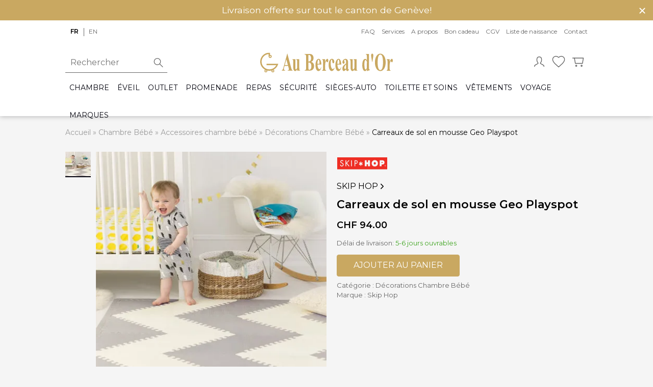

--- FILE ---
content_type: text/html; charset=UTF-8
request_url: https://www.auberceaudor.ch/p/carreaux-de-sol-en-mousse-geo-playspot/
body_size: 25238
content:
<!DOCTYPE html>
<html lang="fr-FR" class="no-js">
<head>
		<meta charset="UTF-8">
	<meta name="viewport" content="width=device-width, initial-scale=1, shrink-to-fit=no">
	
	<script>
		var ajaxurl = "https:\/\/www.auberceaudor.ch\/wp-admin\/admin-ajax.php";
	</script>
	<meta name='robots' content='index, follow, max-image-preview:large, max-snippet:-1, max-video-preview:-1' />

<!-- Google Tag Manager for WordPress by gtm4wp.com -->
<script data-cfasync="false" data-pagespeed-no-defer>
	var gtm4wp_datalayer_name = "dataLayer";
	var dataLayer = dataLayer || [];
	const gtm4wp_use_sku_instead = 0;
	const gtm4wp_currency = 'CHF';
	const gtm4wp_product_per_impression = 0;
	const gtm4wp_clear_ecommerce = false;
	const gtm4wp_datalayer_max_timeout = 2000;
</script>
<!-- End Google Tag Manager for WordPress by gtm4wp.com -->
	<!-- This site is optimized with the Yoast SEO Premium plugin v26.6 (Yoast SEO v26.6) - https://yoast.com/wordpress/plugins/seo/ -->
	<title>Carreaux de sol en mousse Geo Playspot - Au Berceau d&#039;Or</title>
	<meta name="description" content="Le tapis de jeu Playspot Geo de Skip Hop en mousse puzzle, entièrement sans PVC offre un espace de jeu rembourré de grande taille" />
	<link rel="canonical" href="https://www.auberceaudor.ch/p/carreaux-de-sol-en-mousse-geo-playspot/" />
	<meta property="og:locale" content="fr_FR" />
	<meta property="og:type" content="product" />
	<meta property="og:title" content="Carreaux de sol en mousse Geo Playspot" />
	<meta property="og:description" content="Notre revêtement de sol sécuritaire pour les bébés orienté vers la décoration vous permet de créer d&#039;innombrables modèles de tendance pour un look" />
	<meta property="og:url" content="https://www.auberceaudor.ch/p/carreaux-de-sol-en-mousse-geo-playspot/" />
	<meta property="og:site_name" content="Au Berceau d&#039;Or" />
	<meta property="article:modified_time" content="2025-02-25T13:55:30+00:00" />
	<meta property="og:image" content="https://www.auberceaudor.ch/wp-content/uploads/2020/03/carreaux-de-sol-beaba.jpg" />
	<meta property="og:image:width" content="443" />
	<meta property="og:image:height" content="443" />
	<meta property="og:image:type" content="image/jpeg" />
	<meta name="twitter:card" content="summary_large_image" />
	<meta name="twitter:label1" content="Prix" />
	<meta name="twitter:data1" content="&#067;&#072;&#070;&nbsp;94.00" />
	<meta name="twitter:label2" content="Disponibilité" />
	<meta name="twitter:data2" content="En stock" />
	<script type="application/ld+json" class="yoast-schema-graph">{"@context":"https://schema.org","@graph":[{"@type":["WebPage","ItemPage"],"@id":"https://www.auberceaudor.ch/p/carreaux-de-sol-en-mousse-geo-playspot/","url":"https://www.auberceaudor.ch/p/carreaux-de-sol-en-mousse-geo-playspot/","name":"Carreaux de sol en mousse Geo Playspot - Au Berceau d&#039;Or","isPartOf":{"@id":"https://www.auberceaudor.ch/#website"},"primaryImageOfPage":{"@id":"https://www.auberceaudor.ch/p/carreaux-de-sol-en-mousse-geo-playspot/#primaryimage"},"image":{"@id":"https://www.auberceaudor.ch/p/carreaux-de-sol-en-mousse-geo-playspot/#primaryimage"},"thumbnailUrl":"https://www.auberceaudor.ch/wp-content/uploads/2020/03/carreaux-de-sol-beaba.jpg","description":"Le tapis de jeu Playspot Geo de Skip Hop en mousse puzzle, entièrement sans PVC offre un espace de jeu rembourré de grande taille","breadcrumb":{"@id":"https://www.auberceaudor.ch/p/carreaux-de-sol-en-mousse-geo-playspot/#breadcrumb"},"inLanguage":"fr-FR","potentialAction":{"@type":"BuyAction","target":"https://www.auberceaudor.ch/p/carreaux-de-sol-en-mousse-geo-playspot/"}},{"@type":"ImageObject","inLanguage":"fr-FR","@id":"https://www.auberceaudor.ch/p/carreaux-de-sol-en-mousse-geo-playspot/#primaryimage","url":"https://www.auberceaudor.ch/wp-content/uploads/2020/03/carreaux-de-sol-beaba.jpg","contentUrl":"https://www.auberceaudor.ch/wp-content/uploads/2020/03/carreaux-de-sol-beaba.jpg","width":443,"height":443},{"@type":"BreadcrumbList","@id":"https://www.auberceaudor.ch/p/carreaux-de-sol-en-mousse-geo-playspot/#breadcrumb","itemListElement":[{"@type":"ListItem","position":1,"name":"Accueil","item":"https://www.auberceaudor.ch/"},{"@type":"ListItem","position":2,"name":"Boutique","item":"https://www.auberceaudor.ch/shop/"},{"@type":"ListItem","position":3,"name":"Chambre Bébé","item":"https://www.auberceaudor.ch/c/chambre-bebe/"},{"@type":"ListItem","position":4,"name":"Accessoires chambre bébé","item":"https://www.auberceaudor.ch/c/accessoires-chambre-bebe/"},{"@type":"ListItem","position":5,"name":"Décorations Chambre Bébé","item":"https://www.auberceaudor.ch/c/decoration-chambre-bebe/"},{"@type":"ListItem","position":6,"name":"Carreaux de sol en mousse Geo Playspot"}]},{"@type":"WebSite","@id":"https://www.auberceaudor.ch/#website","url":"https://www.auberceaudor.ch/","name":"Au Berceau d&#039;Or","description":"Articles pour bébés et futures mamans","publisher":{"@id":"https://www.auberceaudor.ch/#organization"},"potentialAction":[{"@type":"SearchAction","target":{"@type":"EntryPoint","urlTemplate":"https://www.auberceaudor.ch/?s={search_term_string}"},"query-input":{"@type":"PropertyValueSpecification","valueRequired":true,"valueName":"search_term_string"}}],"inLanguage":"fr-FR"},{"@type":"Organization","@id":"https://www.auberceaudor.ch/#organization","name":"Au Berceau d'Or","url":"https://www.auberceaudor.ch/","logo":{"@type":"ImageObject","inLanguage":"fr-FR","@id":"https://www.auberceaudor.ch/#/schema/logo/image/","url":"https://www.auberceaudor.ch/wp-content/uploads/2020/04/logo-inline.svg","contentUrl":"https://www.auberceaudor.ch/wp-content/uploads/2020/04/logo-inline.svg","width":628,"height":94,"caption":"Au Berceau d'Or"},"image":{"@id":"https://www.auberceaudor.ch/#/schema/logo/image/"},"sameAs":["https://www.facebook.com/auberceaudor/","https://www.instagram.com/auberceaudor/"]}]}</script>
	<meta property="product:brand" content="Skip Hop" />
	<meta property="product:price:amount" content="94.00" />
	<meta property="product:price:currency" content="CHF" />
	<meta property="og:availability" content="instock" />
	<meta property="product:availability" content="instock" />
	<meta property="product:condition" content="new" />
	<!-- / Yoast SEO Premium plugin. -->


<link rel='dns-prefetch' href='//ajax.googleapis.com' />
<link rel='dns-prefetch' href='//cdn.jsdelivr.net' />
<link rel='dns-prefetch' href='//cdnjs.cloudflare.com' />
<link rel='dns-prefetch' href='//accounts.google.com' />

<link rel="alternate" title="oEmbed (JSON)" type="application/json+oembed" href="https://www.auberceaudor.ch/wp-json/oembed/1.0/embed?url=https%3A%2F%2Fwww.auberceaudor.ch%2Fp%2Fcarreaux-de-sol-en-mousse-geo-playspot%2F" />
<link rel="alternate" title="oEmbed (XML)" type="text/xml+oembed" href="https://www.auberceaudor.ch/wp-json/oembed/1.0/embed?url=https%3A%2F%2Fwww.auberceaudor.ch%2Fp%2Fcarreaux-de-sol-en-mousse-geo-playspot%2F&#038;format=xml" />
<style id='wp-img-auto-sizes-contain-inline-css' type='text/css'>
img:is([sizes=auto i],[sizes^="auto," i]){contain-intrinsic-size:3000px 1500px}
/*# sourceURL=wp-img-auto-sizes-contain-inline-css */
</style>
<style id='classic-theme-styles-inline-css' type='text/css'>
/*! This file is auto-generated */
.wp-block-button__link{color:#fff;background-color:#32373c;border-radius:9999px;box-shadow:none;text-decoration:none;padding:calc(.667em + 2px) calc(1.333em + 2px);font-size:1.125em}.wp-block-file__button{background:#32373c;color:#fff;text-decoration:none}
/*# sourceURL=/wp-includes/css/classic-themes.min.css */
</style>
<link data-minify="1" rel='stylesheet' id='pf_style-css' href='https://www.auberceaudor.ch/wp-content/cache/min/1/wp-content/plugins/pictifly/assets/css/pf.css?ver=1762473724' type='text/css' media='all' />
<style id='woocommerce-inline-inline-css' type='text/css'>
.woocommerce form .form-row .required { visibility: visible; }
/*# sourceURL=woocommerce-inline-inline-css */
</style>
<link data-minify="1" rel='stylesheet' id='spgw_woocommerce_styles-css' href='https://www.auberceaudor.ch/wp-content/cache/min/1/wp-content/plugins/saferpay_woocommerce_gateway/assets/css/notify.css?ver=1762473724' type='text/css' media='all' />
<link data-minify="1" rel='stylesheet' id='spgw_woocommerce_popup_styles-css' href='https://www.auberceaudor.ch/wp-content/cache/min/1/wp-content/plugins/saferpay_woocommerce_gateway/assets/css/popup/jquery-ui.css?ver=1762473724' type='text/css' media='all' />
<link data-minify="1" rel='stylesheet' id='spgw_woocommerce_popup_mystyles-css' href='https://www.auberceaudor.ch/wp-content/cache/min/1/wp-content/plugins/saferpay_woocommerce_gateway/assets/css/popup/pop-style.css?ver=1762473724' type='text/css' media='all' />
<link data-minify="1" rel='stylesheet' id='brands-styles-css' href='https://www.auberceaudor.ch/wp-content/cache/min/1/wp-content/plugins/woocommerce/assets/css/brands.css?ver=1762473724' type='text/css' media='all' />
<link data-minify="1" rel='stylesheet' id='woo-slg-public-style-css' href='https://www.auberceaudor.ch/wp-content/cache/min/1/wp-content/plugins/woo-social-login/includes/css/style-public.css?ver=1762473813' type='text/css' media='all' />
<link data-minify="1" rel='stylesheet' id='select2-css' href='https://www.auberceaudor.ch/wp-content/cache/min/1/wp-content/plugins/woocommerce/assets/css/select2.css?ver=1762473724' type='text/css' media='all' />
<link data-minify="1" rel='stylesheet' id='style-css' href='https://www.auberceaudor.ch/wp-content/cache/min/1/wp-content/themes/auberceaudor/assets/build/css/styles.css?ver=1762473724' type='text/css' media='all' />
<script type="text/javascript" id="wpml-cookie-js-extra">
/* <![CDATA[ */
var wpml_cookies = {"wp-wpml_current_language":{"value":"fr","expires":1,"path":"/"}};
var wpml_cookies = {"wp-wpml_current_language":{"value":"fr","expires":1,"path":"/"}};
//# sourceURL=wpml-cookie-js-extra
/* ]]> */
</script>
<script data-minify="1" type="text/javascript" src="https://www.auberceaudor.ch/wp-content/cache/min/1/wp-content/plugins/sitepress-multilingual-cms/res/js/cookies/language-cookie.js?ver=1762473725" id="wpml-cookie-js" defer="defer" data-wp-strategy="defer"></script>
<script data-minify="1" type="text/javascript" src="https://www.auberceaudor.ch/wp-content/cache/min/1/ajax/libs/jquery/3.1.1/jquery.min.js?ver=1762473725" id="jquery-js"></script>
<script data-minify="1" type="text/javascript" src="https://www.auberceaudor.ch/wp-content/cache/min/1/wp-content/plugins/saferpay_woocommerce_gateway/assets/js/polyfill.js?ver=1762473725" id="sfwp_polyfill_js-js" data-rocket-defer defer></script>
<script type="text/javascript" src="https://www.auberceaudor.ch/wp-content/plugins/woo-social-login/includes/js/sdk/google/api_client.js?ver=2.8.6" id="woo-slg-google-api-client-js" data-rocket-defer defer></script>
<script type="text/javascript" id="zxcvbn-async-js-extra">
/* <![CDATA[ */
var _zxcvbnSettings = {"src":"https://www.auberceaudor.ch/wp-includes/js/zxcvbn.min.js"};
//# sourceURL=zxcvbn-async-js-extra
/* ]]> */
</script>
<script type="text/javascript" src="https://www.auberceaudor.ch/wp-includes/js/zxcvbn-async.min.js?ver=1.0" id="zxcvbn-async-js" data-rocket-defer defer></script>
<script type="text/javascript" src="https://www.auberceaudor.ch/wp-includes/js/dist/hooks.min.js?ver=dd5603f07f9220ed27f1" id="wp-hooks-js"></script>
<script type="text/javascript" src="https://www.auberceaudor.ch/wp-includes/js/dist/i18n.min.js?ver=c26c3dc7bed366793375" id="wp-i18n-js"></script>
<script type="text/javascript" id="wp-i18n-js-after">
/* <![CDATA[ */
wp.i18n.setLocaleData( { 'text direction\u0004ltr': [ 'ltr' ] } );
//# sourceURL=wp-i18n-js-after
/* ]]> */
</script>
<script type="text/javascript" id="password-strength-meter-js-extra">
/* <![CDATA[ */
var pwsL10n = {"unknown":"Force du mot de passe inconnue.","short":"Tr\u00e8s faible","bad":"Faible","good":"Moyenne","strong":"Forte","mismatch":"Non concordance"};
//# sourceURL=password-strength-meter-js-extra
/* ]]> */
</script>
<script type="text/javascript" id="password-strength-meter-js-translations">
/* <![CDATA[ */
( function( domain, translations ) {
	var localeData = translations.locale_data[ domain ] || translations.locale_data.messages;
	localeData[""].domain = domain;
	wp.i18n.setLocaleData( localeData, domain );
} )( "default", {"translation-revision-date":"2025-12-10 10:03:37+0000","generator":"GlotPress\/4.0.3","domain":"messages","locale_data":{"messages":{"":{"domain":"messages","plural-forms":"nplurals=2; plural=n > 1;","lang":"fr"},"%1$s is deprecated since version %2$s! Use %3$s instead. Please consider writing more inclusive code.":["%1$s est obsol\u00e8te depuis la version %2$s\u00a0! Utilisez %3$s \u00e0 la place. Pensons \u00e0 \u00e9crire du code plus inclusif."]}},"comment":{"reference":"wp-admin\/js\/password-strength-meter.js"}} );
//# sourceURL=password-strength-meter-js-translations
/* ]]> */
</script>
<script type="text/javascript" src="https://www.auberceaudor.ch/wp-admin/js/password-strength-meter.min.js?ver=dea2295670b0e591952f54736b625285" id="password-strength-meter-js" data-rocket-defer defer></script>
<script type="text/javascript" id="wc-password-strength-meter-js-extra">
/* <![CDATA[ */
var wc_password_strength_meter_params = {"min_password_strength":"3","stop_checkout":"","i18n_password_error":"Veuillez saisir un mot de passe plus complexe.","i18n_password_hint":"Conseil\u00a0: Le mot de passe devrait contenir au moins douze caract\u00e8res. Pour le rendre plus s\u00fbr, utilisez des lettres en majuscules et minuscules, des nombres, et des symboles tels que ! \" ? $ % ^ & )."};
//# sourceURL=wc-password-strength-meter-js-extra
/* ]]> */
</script>
<script type="text/javascript" src="https://www.auberceaudor.ch/wp-content/plugins/woocommerce/assets/js/frontend/password-strength-meter.min.js?ver=10.4.3" id="wc-password-strength-meter-js" defer="defer" data-wp-strategy="defer"></script>
<link rel="https://api.w.org/" href="https://www.auberceaudor.ch/wp-json/" /><link rel="alternate" title="JSON" type="application/json" href="https://www.auberceaudor.ch/wp-json/wp/v2/product/4943" /><link rel="EditURI" type="application/rsd+xml" title="RSD" href="https://www.auberceaudor.ch/xmlrpc.php?rsd" />

<link rel='shortlink' href='https://www.auberceaudor.ch/?p=4943' />
<meta name="generator" content="WPML ver:4.8.6 stt:1,4;" />

<!-- Google Tag Manager for WordPress by gtm4wp.com -->
<!-- GTM Container placement set to manual -->
<script data-cfasync="false" data-pagespeed-no-defer type="text/javascript">
	var dataLayer_content = {"pagePostType":"product","pagePostType2":"single-product","pagePostAuthor":"Melanie","productRatingCounts":[],"productAverageRating":0,"productReviewCount":0,"productType":"simple","productIsVariable":0};
	dataLayer.push( dataLayer_content );
</script>
<script data-cfasync="false" data-pagespeed-no-defer type="text/javascript">
(function(w,d,s,l,i){w[l]=w[l]||[];w[l].push({'gtm.start':
new Date().getTime(),event:'gtm.js'});var f=d.getElementsByTagName(s)[0],
j=d.createElement(s),dl=l!='dataLayer'?'&l='+l:'';j.async=true;j.src=
'//www.googletagmanager.com/gtm.js?id='+i+dl;f.parentNode.insertBefore(j,f);
})(window,document,'script','dataLayer','GTM-WWXM8VB');
</script>
<!-- End Google Tag Manager for WordPress by gtm4wp.com -->	<link rel="manifest" href="https://www.auberceaudor.ch/manifest.json" />
	<link rel="icon" type="image/png" href="https://www.auberceaudor.ch/wp-content/themes/auberceaudor/assets/build/img/favicon/favicon.png" />
	<meta name="msapplication-TileColor" content="#c9a861">
	<meta name="msapplication-TileImage" content="https://www.auberceaudor.ch/wp-content/themes/auberceaudor/assets/build/img/favicon/ms-icon-144x144.png">
	<meta name="theme-color" content="#c9a861">
		<noscript><style>.woocommerce-product-gallery{ opacity: 1 !important; }</style></noscript>
	<noscript><style id="rocket-lazyload-nojs-css">.rll-youtube-player, [data-lazy-src]{display:none !important;}</style></noscript><meta name="generator" content="WP Rocket 3.20.2" data-wpr-features="wpr_defer_js wpr_minify_js wpr_lazyload_images wpr_lazyload_iframes wpr_minify_css wpr_desktop" /></head>

<body class="wp-singular product-template-default single single-product postid-4943 wp-theme-auberceaudor theme-auberceaudor woocommerce woocommerce-page woocommerce-no-js no-focus-outline">
		<div data-rocket-location-hash="99bb46786fd5bd31bcd7bdc067ad247a" id="wrapper">
		<header data-rocket-location-hash="b71ac15f0220a69687ef20e5d66acbad" class="header" role="banner">
			<div data-rocket-location-hash="c0184b13a1dc7953ef1c51f7bfb00172" class="promo-banner promo-banner--color-default promo-banner--size-big" style="display:none">
	<div class="promo-banner__content container">
		<p style="text-align: center">Livraison offerte sur tout le canton de Genève!</p>
				<button class="promo-banner__close">
					<span class="svg svg-close">
			<svg viewBox="0 0 512 512" xmlns="http://www.w3.org/2000/svg"><path d="M278.6 256l68.2-68.2c6.2-6.2 6.2-16.4 0-22.6s-16.4-6.2-22.6 0L256 233.4l-68.2-68.2c-6.2-6.2-16.4-6.2-22.6 0-3.1 3.1-4.7 7.2-4.7 11.3s1.6 8.2 4.7 11.3l68.2 68.2-68.2 68.2c-3.1 3.1-4.7 7.2-4.7 11.3s1.6 8.2 4.7 11.3c6.2 6.2 16.4 6.2 22.6 0l68.2-68.2 68.2 68.2c6.2 6.2 16.4 6.2 22.6 0s6.2-16.4 0-22.6z"/></svg>		</span>
			</button>
	</div>
</div>
			<div data-rocket-location-hash="48b60ac0223adc6c0491d4f590aa1867" class="container header__container">
				<div class="header__top">
					<div class="header__top__left">
						<div class="header__languages">
							<div class="language-switcher" aria-labelledby="language-switcher-desc"><span id="language-switcher-desc" class="sr-only">Choisissez une langue pour ce site</span><ul class="language-switcher__choices"><li class="language-switcher__item language-switcher__item--current">fr<span class="sr-only">Français (Français)</span></li><li class="language-switcher__item"><a class="language-switcher__button" href="https://www.auberceaudor.ch/en/p/playspot-geo-foam-floor-tiles/"  lang="en" hreflang="en">en<span class="sr-only">English (Anglais)</span></a></li></ul></div>						</div>
					</div>
					<div class="header__top__right">
						<div class="menu-principale-container"><ul id="menu-principale" class="menu"><li id="menu-item-608" class="menu-item menu-item-type-post_type menu-item-object-page menu-item-608"><a href="https://www.auberceaudor.ch/faq/">FAQ</a></li>
<li id="menu-item-39524" class="menu-item menu-item-type-post_type menu-item-object-page menu-item-39524"><a href="https://www.auberceaudor.ch/services/">Services</a></li>
<li id="menu-item-6937" class="menu-item menu-item-type-post_type menu-item-object-page menu-item-6937"><a href="https://www.auberceaudor.ch/a-propos/">A propos</a></li>
<li id="menu-item-11331" class="menu-item menu-item-type-post_type menu-item-object-product menu-item-11331 current-menu-item"><a href="https://www.auberceaudor.ch/p/bon-cadeau/">Bon cadeau</a></li>
<li id="menu-item-6938" class="menu-item menu-item-type-post_type menu-item-object-page menu-item-privacy-policy menu-item-6938"><a rel="privacy-policy" href="https://www.auberceaudor.ch/conditions-generales/">CGV</a></li>
<li id="menu-item-16515" class="menu-item menu-item-type-post_type menu-item-object-page menu-item-16515"><a href="https://www.auberceaudor.ch/liste-de-naissance/">Liste de naissance</a></li>
<li id="menu-item-9162" class="menu-item menu-item-type-post_type menu-item-object-page menu-item-9162"><a href="https://www.auberceaudor.ch/contact/">Contact</a></li>
</ul></div>					</div>
				</div>
				<div class="header__first">

					<div class="header__emptyspace">
					</div>

					<a class="header__logo" href="https://www.auberceaudor.ch">
														<img alt="Logo Au Berceau d'Or" src="data:image/svg+xml,%3Csvg%20xmlns='http://www.w3.org/2000/svg'%20viewBox='0%200%200%200'%3E%3C/svg%3E" data-lazy-src="https://www.auberceaudor.ch/wp-content/themes/auberceaudor/assets/build/img/logo-inline.svg" /><noscript><img alt="Logo Au Berceau d'Or" src="https://www.auberceaudor.ch/wp-content/themes/auberceaudor/assets/build/img/logo-inline.svg" /></noscript>
											</a>

					<div class="header__icons">
						<ul>
							<li class="header__icon header__icon--account">
																	<button class="open-login" title="Mon compte">
												<span class="svg svg-person">
			<svg fill="none" stroke="currentColor" stroke-linecap="round" stroke-linejoin="round" stroke-width="1.2" viewBox="0 0 24 24" xmlns="http://www.w3.org/2000/svg"><path d="M4 20c0-3 4-3 6-5 1-1-2-1-2-6 0-3.333 1.333-5 4-5s4 1.667 4 5c0 5-3 5-2 6 2 2 6 2 6 5"/></svg>		</span>
										</button>
																									<ul class="miniaccount header__miniaccount header__icon__submenu">
										<div class="spinner"></div>
																			</ul>
															</li>
							<li class="header__icon header__icon--favorite">
																<button class="open-login">
											<span class="svg svg-favorite">
			<svg fill="none" stroke="currentColor" stroke-linecap="round" stroke-linejoin="round" stroke-width="1.2" viewBox="0 0 24 24" xmlns="http://www.w3.org/2000/svg"><path d="M12 21l-1.45-1.295C5.4 15.125 2 12.103 2 8.395 2 5.374 4.42 3 7.5 3c1.74 0 3.41.795 4.5 2.05A6.037 6.037 0 0116.5 3C19.58 3 22 5.374 22 8.395c0 3.708-3.4 6.73-8.55 11.32z"/></svg>		</span>
									</button>
								<div class="header__favorites">
																	</div>
							</li>
							<li class="header__icon header__icon--minicart">
								<button class="submenu__open">
											<span class="svg svg-cart">
			<svg fill="none" stroke="currentColor" stroke-linecap="round" stroke-linejoin="round" stroke-width="1.2" viewBox="0 0 24 24" xmlns="http://www.w3.org/2000/svg"><path d="M6 6h15l-1.5 9h-12z"/><circle cx="9" cy="19" r="1"/><circle cx="18" cy="19" r="1"/><path d="M6 6H3"/></svg>		</span>
									</button>
								<div class="header__minicart">
																	</div>
							</li>
						</ul>
					</div>

				</div>
				<div class="header__second">
					<button class="hamburger">
						<span class="hamburger__icon"></span>
						<span class="hamburger__label">Menu</span>
						<span class="sr-only">Ouvrir le menu principal</span>
					</button>


					
<div class="header__navigations">
	<nav class="primary primary--mobile" role="navigation" aria-label="Navigation principale">
	<ul class="menu">
			<li class="sub-menu__header" data-style="background-image:url(https://ik.imagekit.io/zk/berceau/wp-content/uploads/2020/03/gio-room-5.jpg?tr=w-600,h-225,x-0,y-175,w-1200,h-450,c-crop)">
						<button class="sub-menu__close">
				<span class="svg svg-close"><svg viewBox="0 0 512 512" xmlns="http://www.w3.org/2000/svg"><path d="M278.6 256l68.2-68.2c6.2-6.2 6.2-16.4 0-22.6s-16.4-6.2-22.6 0L256 233.4l-68.2-68.2c-6.2-6.2-16.4-6.2-22.6 0-3.1 3.1-4.7 7.2-4.7 11.3s1.6 8.2 4.7 11.3l68.2 68.2-68.2 68.2c-3.1 3.1-4.7 7.2-4.7 11.3s1.6 8.2 4.7 11.3c6.2 6.2 16.4 6.2 22.6 0l68.2-68.2 68.2 68.2c6.2 6.2 16.4 6.2 22.6 0s6.2-16.4 0-22.6z"/></svg></span>				<span class="sr-only">Fermer le menu</span>
			</button>
			<span class="sub-menu__title">
				Au Berceau d&#039;or			</span>
		</li>
		<li class="primary__item primary__item--depth0 has-child"><button class="primary__button sub-menu__open">Chambre<span class="svg svg-chevron-right"><svg viewBox="0 0 512 512" xmlns="http://www.w3.org/2000/svg"><path d="M294.1 256L167 129c-9.4-9.4-9.4-24.6 0-33.9s24.6-9.3 34 0L345 239c9.1 9.1 9.3 23.7.7 33.1L201.1 417c-4.7 4.7-10.9 7-17 7s-12.3-2.3-17-7c-9.4-9.4-9.4-24.6 0-33.9z"/></svg></span></button><ul class="sub-menu">		<li class="sub-menu__header" data-style="background-image:url(https://ik.imagekit.io/zk/berceau/wp-content/uploads/2020/03/gio-room-1.jpg?tr=w-600,h-225,x-0,y-175,w-1200,h-450,c-crop)">
							<button class="sub-menu__back">
					<span class="svg svg-arrow-back"><svg xmlns="http://www.w3.org/2000/svg" viewBox="0 0 512 512"><path d="M427 234.625H167.296l119.702-119.702L256 85 85 256l171 171 29.922-29.924-118.626-119.701H427v-42.75z"/></svg></span>				</button>
						<button class="sub-menu__close">
				<span class="svg svg-close"><svg viewBox="0 0 512 512" xmlns="http://www.w3.org/2000/svg"><path d="M278.6 256l68.2-68.2c6.2-6.2 6.2-16.4 0-22.6s-16.4-6.2-22.6 0L256 233.4l-68.2-68.2c-6.2-6.2-16.4-6.2-22.6 0-3.1 3.1-4.7 7.2-4.7 11.3s1.6 8.2 4.7 11.3l68.2 68.2-68.2 68.2c-3.1 3.1-4.7 7.2-4.7 11.3s1.6 8.2 4.7 11.3c6.2 6.2 16.4 6.2 22.6 0l68.2-68.2 68.2 68.2c6.2 6.2 16.4 6.2 22.6 0s6.2-16.4 0-22.6z"/></svg></span>				<span class="sr-only">Fermer le menu</span>
			</button>
			<span class="sub-menu__title">
				Chambre Bébé			</span>
		</li>
					<li class="primary__item primary__item--viewall">
				<a class="primary__button primary__button--viewall" href="https://www.auberceaudor.ch/c/chambre-bebe/" title="Chambre Bébé">
					Voir tout <small>(Chambre Bébé)</small>				</a>
			</li>
		<li class="primary__item primary__item--depth1 has-child"><button class="primary__button sub-menu__open">Accessoires chambre bébé<span class="svg svg-chevron-right"><svg viewBox="0 0 512 512" xmlns="http://www.w3.org/2000/svg"><path d="M294.1 256L167 129c-9.4-9.4-9.4-24.6 0-33.9s24.6-9.3 34 0L345 239c9.1 9.1 9.3 23.7.7 33.1L201.1 417c-4.7 4.7-10.9 7-17 7s-12.3-2.3-17-7c-9.4-9.4-9.4-24.6 0-33.9z"/></svg></span></button><ul class="sub-menu">		<li class="sub-menu__header" data-style="background-image:url(https://ik.imagekit.io/zk/berceau/wp-content/uploads/2025/07/crystal-white.avif?tr=w-600,h-225,x-0,y-285,w-648,h-243,c-crop)">
							<button class="sub-menu__back">
					<span class="svg svg-arrow-back"><svg xmlns="http://www.w3.org/2000/svg" viewBox="0 0 512 512"><path d="M427 234.625H167.296l119.702-119.702L256 85 85 256l171 171 29.922-29.924-118.626-119.701H427v-42.75z"/></svg></span>				</button>
						<button class="sub-menu__close">
				<span class="svg svg-close"><svg viewBox="0 0 512 512" xmlns="http://www.w3.org/2000/svg"><path d="M278.6 256l68.2-68.2c6.2-6.2 6.2-16.4 0-22.6s-16.4-6.2-22.6 0L256 233.4l-68.2-68.2c-6.2-6.2-16.4-6.2-22.6 0-3.1 3.1-4.7 7.2-4.7 11.3s1.6 8.2 4.7 11.3l68.2 68.2-68.2 68.2c-3.1 3.1-4.7 7.2-4.7 11.3s1.6 8.2 4.7 11.3c6.2 6.2 16.4 6.2 22.6 0l68.2-68.2 68.2 68.2c6.2 6.2 16.4 6.2 22.6 0s6.2-16.4 0-22.6z"/></svg></span>				<span class="sr-only">Fermer le menu</span>
			</button>
			<span class="sub-menu__title">
				Accessoires chambre bébé			</span>
		</li>
					<li class="primary__item primary__item--viewall">
				<a class="primary__button primary__button--viewall" href="https://www.auberceaudor.ch/c/accessoires-chambre-bebe/" title="Accessoires chambre bébé">
					Voir tout <small>(Accessoires chambre bébé)</small>				</a>
			</li>
		<li class="primary__item primary__item--depth2"><a class="primary__button" href="https://www.auberceaudor.ch/c/accessoires-nouveau-ne/">Accessoires Nouveau-né</a></li><li class="primary__item primary__item--depth2"><a class="primary__button" href="https://www.auberceaudor.ch/c/couvertures-bebe-swaddles/">Couvertures bébé et Swaddles</a></li><li class="primary__item primary__item--depth2"><a class="primary__button" href="https://www.auberceaudor.ch/c/decoration-chambre-bebe/">Décorations</a></li><li class="primary__item primary__item--depth2"><a class="primary__button" href="https://www.auberceaudor.ch/c/voiles-fleche-ciel-de-lit/">Voiles, flèches et ciel de lit</a></li></ul></li><li class="primary__item primary__item--depth1 has-child"><button class="primary__button sub-menu__open">Linges et parures de lit bébé<span class="svg svg-chevron-right"><svg viewBox="0 0 512 512" xmlns="http://www.w3.org/2000/svg"><path d="M294.1 256L167 129c-9.4-9.4-9.4-24.6 0-33.9s24.6-9.3 34 0L345 239c9.1 9.1 9.3 23.7.7 33.1L201.1 417c-4.7 4.7-10.9 7-17 7s-12.3-2.3-17-7c-9.4-9.4-9.4-24.6 0-33.9z"/></svg></span></button><ul class="sub-menu">		<li class="sub-menu__header" data-style="background-image:url(https://ik.imagekit.io/zk/berceau/wp-content/uploads/2020/05/bed.jpg?tr=w-275,h-103,x-0,y-40,w-275,h-103,c-crop)">
							<button class="sub-menu__back">
					<span class="svg svg-arrow-back"><svg xmlns="http://www.w3.org/2000/svg" viewBox="0 0 512 512"><path d="M427 234.625H167.296l119.702-119.702L256 85 85 256l171 171 29.922-29.924-118.626-119.701H427v-42.75z"/></svg></span>				</button>
						<button class="sub-menu__close">
				<span class="svg svg-close"><svg viewBox="0 0 512 512" xmlns="http://www.w3.org/2000/svg"><path d="M278.6 256l68.2-68.2c6.2-6.2 6.2-16.4 0-22.6s-16.4-6.2-22.6 0L256 233.4l-68.2-68.2c-6.2-6.2-16.4-6.2-22.6 0-3.1 3.1-4.7 7.2-4.7 11.3s1.6 8.2 4.7 11.3l68.2 68.2-68.2 68.2c-3.1 3.1-4.7 7.2-4.7 11.3s1.6 8.2 4.7 11.3c6.2 6.2 16.4 6.2 22.6 0l68.2-68.2 68.2 68.2c6.2 6.2 16.4 6.2 22.6 0s6.2-16.4 0-22.6z"/></svg></span>				<span class="sr-only">Fermer le menu</span>
			</button>
			<span class="sub-menu__title">
				Linges et parures de lit bébé			</span>
		</li>
					<li class="primary__item primary__item--viewall">
				<a class="primary__button primary__button--viewall" href="https://www.auberceaudor.ch/c/linge-et-parure-de-lit-bebe/" title="Linges et parures de lit bébé">
					Voir tout <small>(Linges et parures de lit bébé)</small>				</a>
			</li>
		<li class="primary__item primary__item--depth2"><a class="primary__button" href="https://www.auberceaudor.ch/c/couettes-et-parures-de-lit-bebe/">Couettes et Parures de lit</a></li><li class="primary__item primary__item--depth2"><a class="primary__button" href="https://www.auberceaudor.ch/c/draps-housse-et-aleses-bebe/">Draps housse et alèses</a></li><li class="primary__item primary__item--depth2"><a class="primary__button" href="https://www.auberceaudor.ch/c/gigoteuses/">Gigoteuses - Turbulettes</a></li><li class="primary__item primary__item--depth2"><a class="primary__button" href="https://www.auberceaudor.ch/c/tour-de-lit/">Tours de lit</a></li></ul></li><li class="primary__item primary__item--depth1"><a class="primary__button" href="https://www.auberceaudor.ch/c/matelas-bebe/">Matelas</a></li><li class="primary__item primary__item--depth1 has-child"><button class="primary__button sub-menu__open">Mobilier bébé<span class="svg svg-chevron-right"><svg viewBox="0 0 512 512" xmlns="http://www.w3.org/2000/svg"><path d="M294.1 256L167 129c-9.4-9.4-9.4-24.6 0-33.9s24.6-9.3 34 0L345 239c9.1 9.1 9.3 23.7.7 33.1L201.1 417c-4.7 4.7-10.9 7-17 7s-12.3-2.3-17-7c-9.4-9.4-9.4-24.6 0-33.9z"/></svg></span></button><ul class="sub-menu">		<li class="sub-menu__header" data-style="background-image:url(https://ik.imagekit.io/zk/berceau/wp-content/uploads/2020/03/chambre-gio-1.jpg?tr=w-600,h-225,x-0,y-175,w-1200,h-450,c-crop)">
							<button class="sub-menu__back">
					<span class="svg svg-arrow-back"><svg xmlns="http://www.w3.org/2000/svg" viewBox="0 0 512 512"><path d="M427 234.625H167.296l119.702-119.702L256 85 85 256l171 171 29.922-29.924-118.626-119.701H427v-42.75z"/></svg></span>				</button>
						<button class="sub-menu__close">
				<span class="svg svg-close"><svg viewBox="0 0 512 512" xmlns="http://www.w3.org/2000/svg"><path d="M278.6 256l68.2-68.2c6.2-6.2 6.2-16.4 0-22.6s-16.4-6.2-22.6 0L256 233.4l-68.2-68.2c-6.2-6.2-16.4-6.2-22.6 0-3.1 3.1-4.7 7.2-4.7 11.3s1.6 8.2 4.7 11.3l68.2 68.2-68.2 68.2c-3.1 3.1-4.7 7.2-4.7 11.3s1.6 8.2 4.7 11.3c6.2 6.2 16.4 6.2 22.6 0l68.2-68.2 68.2 68.2c6.2 6.2 16.4 6.2 22.6 0s6.2-16.4 0-22.6z"/></svg></span>				<span class="sr-only">Fermer le menu</span>
			</button>
			<span class="sub-menu__title">
				Meubles Bébé			</span>
		</li>
					<li class="primary__item primary__item--viewall">
				<a class="primary__button primary__button--viewall" href="https://www.auberceaudor.ch/c/mobilier-bebe/" title="Meubles Bébé">
					Voir tout <small>(Meubles Bébé)</small>				</a>
			</li>
		<li class="primary__item primary__item--depth2"><a class="primary__button" href="https://www.auberceaudor.ch/c/armoires-bebe/">Armoires et bibliothèques</a></li><li class="primary__item primary__item--depth2"><a class="primary__button" href="https://www.auberceaudor.ch/c/berceaux-et-couffins/">Berceaux et Couffins</a></li><li class="primary__item primary__item--depth2"><a class="primary__button" href="https://www.auberceaudor.ch/c/commodes-et-plans-a-langer/">Commodes et plans à langer</a></li><li class="primary__item primary__item--depth2"><a class="primary__button" href="https://www.auberceaudor.ch/c/fauteuils/">Fauteuils</a></li><li class="primary__item primary__item--depth2"><a class="primary__button" href="https://www.auberceaudor.ch/c/lits-bebe/">Lits</a></li></ul></li><li class="primary__item primary__item--depth1 has-child"><button class="primary__button sub-menu__open">Thèmes Coordonnés<span class="svg svg-chevron-right"><svg viewBox="0 0 512 512" xmlns="http://www.w3.org/2000/svg"><path d="M294.1 256L167 129c-9.4-9.4-9.4-24.6 0-33.9s24.6-9.3 34 0L345 239c9.1 9.1 9.3 23.7.7 33.1L201.1 417c-4.7 4.7-10.9 7-17 7s-12.3-2.3-17-7c-9.4-9.4-9.4-24.6 0-33.9z"/></svg></span></button><ul class="sub-menu">		<li class="sub-menu__header" data-style="background-image:url(https://ik.imagekit.io/zk/berceau/wp-content/uploads/2025/05/hopefull-white-hr-scaled.jpg?tr=w-600,h-225,x-0,y-800,w-2560,h-960,c-crop)">
							<button class="sub-menu__back">
					<span class="svg svg-arrow-back"><svg xmlns="http://www.w3.org/2000/svg" viewBox="0 0 512 512"><path d="M427 234.625H167.296l119.702-119.702L256 85 85 256l171 171 29.922-29.924-118.626-119.701H427v-42.75z"/></svg></span>				</button>
						<button class="sub-menu__close">
				<span class="svg svg-close"><svg viewBox="0 0 512 512" xmlns="http://www.w3.org/2000/svg"><path d="M278.6 256l68.2-68.2c6.2-6.2 6.2-16.4 0-22.6s-16.4-6.2-22.6 0L256 233.4l-68.2-68.2c-6.2-6.2-16.4-6.2-22.6 0-3.1 3.1-4.7 7.2-4.7 11.3s1.6 8.2 4.7 11.3l68.2 68.2-68.2 68.2c-3.1 3.1-4.7 7.2-4.7 11.3s1.6 8.2 4.7 11.3c6.2 6.2 16.4 6.2 22.6 0l68.2-68.2 68.2 68.2c6.2 6.2 16.4 6.2 22.6 0s6.2-16.4 0-22.6z"/></svg></span>				<span class="sr-only">Fermer le menu</span>
			</button>
			<span class="sub-menu__title">
				Thèmes Coordonnés			</span>
		</li>
					<li class="primary__item primary__item--viewall">
				<a class="primary__button primary__button--viewall" href="https://www.auberceaudor.ch/c/themes-coordonnes/" title="Thèmes Coordonnés">
					Voir tout <small>(Thèmes Coordonnés)</small>				</a>
			</li>
		<li class="primary__item primary__item--depth2"><a class="primary__button" href="https://www.auberceaudor.ch/c/themes-coordonnes-beige/">Beige</a></li><li class="primary__item primary__item--depth2"><a class="primary__button" href="https://www.auberceaudor.ch/c/themes-coordonnes-blanc/">Blanc</a></li><li class="primary__item primary__item--depth2"><a class="primary__button" href="https://www.auberceaudor.ch/c/themes-coordonnes-bleu/">Bleu</a></li><li class="primary__item primary__item--depth2"><a class="primary__button" href="https://www.auberceaudor.ch/c/themes-coordonnes-gris/">Gris</a></li><li class="primary__item primary__item--depth2"><a class="primary__button" href="https://www.auberceaudor.ch/c/themes-coordonnes-rose/">Rose</a></li></ul></li></ul></li><li class="primary__item primary__item--depth0 has-child"><button class="primary__button sub-menu__open">Éveil<span class="svg svg-chevron-right"><svg viewBox="0 0 512 512" xmlns="http://www.w3.org/2000/svg"><path d="M294.1 256L167 129c-9.4-9.4-9.4-24.6 0-33.9s24.6-9.3 34 0L345 239c9.1 9.1 9.3 23.7.7 33.1L201.1 417c-4.7 4.7-10.9 7-17 7s-12.3-2.3-17-7c-9.4-9.4-9.4-24.6 0-33.9z"/></svg></span></button><ul class="sub-menu">		<li class="sub-menu__header" data-style="background-image:url(https://ik.imagekit.io/zk/berceau/wp-content/uploads/2020/03/taf-toy.jpg?tr=w-600,h-225,x-0,y-187,w-600,h-225,c-crop)">
							<button class="sub-menu__back">
					<span class="svg svg-arrow-back"><svg xmlns="http://www.w3.org/2000/svg" viewBox="0 0 512 512"><path d="M427 234.625H167.296l119.702-119.702L256 85 85 256l171 171 29.922-29.924-118.626-119.701H427v-42.75z"/></svg></span>				</button>
						<button class="sub-menu__close">
				<span class="svg svg-close"><svg viewBox="0 0 512 512" xmlns="http://www.w3.org/2000/svg"><path d="M278.6 256l68.2-68.2c6.2-6.2 6.2-16.4 0-22.6s-16.4-6.2-22.6 0L256 233.4l-68.2-68.2c-6.2-6.2-16.4-6.2-22.6 0-3.1 3.1-4.7 7.2-4.7 11.3s1.6 8.2 4.7 11.3l68.2 68.2-68.2 68.2c-3.1 3.1-4.7 7.2-4.7 11.3s1.6 8.2 4.7 11.3c6.2 6.2 16.4 6.2 22.6 0l68.2-68.2 68.2 68.2c6.2 6.2 16.4 6.2 22.6 0s6.2-16.4 0-22.6z"/></svg></span>				<span class="sr-only">Fermer le menu</span>
			</button>
			<span class="sub-menu__title">
				Éveil et Développement bébé			</span>
		</li>
					<li class="primary__item primary__item--viewall">
				<a class="primary__button primary__button--viewall" href="https://www.auberceaudor.ch/c/eveil-developpement-bebe/" title="Éveil et Développement bébé">
					Voir tout <small>(Éveil et Développement bébé)</small>				</a>
			</li>
		<li class="primary__item primary__item--depth1"><a class="primary__button" href="https://www.auberceaudor.ch/c/peluches-et-doudous/">Doudous et Peluches</a></li><li class="primary__item primary__item--depth1"><a class="primary__button" href="https://www.auberceaudor.ch/c/jeux-eveil-jouets-bebe/">Jouets</a></li><li class="primary__item primary__item--depth1"><a class="primary__button" href="https://www.auberceaudor.ch/c/parcs-bebe-et-accessoires/">Parcs et accessoires</a></li><li class="primary__item primary__item--depth1"><a class="primary__button" href="https://www.auberceaudor.ch/c/tapis-d-eveils/">Tapis d'éveils</a></li><li class="primary__item primary__item--depth1"><a class="primary__button" href="https://www.auberceaudor.ch/c/transats-bebe-balancelles-et-accessoires/">Transats Bébé</a></li></ul></li><li class="primary__item primary__item--depth0"><a class="primary__button" href="https://www.auberceaudor.ch/c/outlet/">Outlet</a></li><li class="primary__item primary__item--depth0 has-child"><button class="primary__button sub-menu__open">Promenade<span class="svg svg-chevron-right"><svg viewBox="0 0 512 512" xmlns="http://www.w3.org/2000/svg"><path d="M294.1 256L167 129c-9.4-9.4-9.4-24.6 0-33.9s24.6-9.3 34 0L345 239c9.1 9.1 9.3 23.7.7 33.1L201.1 417c-4.7 4.7-10.9 7-17 7s-12.3-2.3-17-7c-9.4-9.4-9.4-24.6 0-33.9z"/></svg></span></button><ul class="sub-menu">		<li class="sub-menu__header" data-style="background-image:url(https://ik.imagekit.io/zk/berceau/wp-content/uploads/2020/03/promenade.jpg?tr=w-600,h-225,x-0,y-175,w-1200,h-450,c-crop)">
							<button class="sub-menu__back">
					<span class="svg svg-arrow-back"><svg xmlns="http://www.w3.org/2000/svg" viewBox="0 0 512 512"><path d="M427 234.625H167.296l119.702-119.702L256 85 85 256l171 171 29.922-29.924-118.626-119.701H427v-42.75z"/></svg></span>				</button>
						<button class="sub-menu__close">
				<span class="svg svg-close"><svg viewBox="0 0 512 512" xmlns="http://www.w3.org/2000/svg"><path d="M278.6 256l68.2-68.2c6.2-6.2 6.2-16.4 0-22.6s-16.4-6.2-22.6 0L256 233.4l-68.2-68.2c-6.2-6.2-16.4-6.2-22.6 0-3.1 3.1-4.7 7.2-4.7 11.3s1.6 8.2 4.7 11.3l68.2 68.2-68.2 68.2c-3.1 3.1-4.7 7.2-4.7 11.3s1.6 8.2 4.7 11.3c6.2 6.2 16.4 6.2 22.6 0l68.2-68.2 68.2 68.2c6.2 6.2 16.4 6.2 22.6 0s6.2-16.4 0-22.6z"/></svg></span>				<span class="sr-only">Fermer le menu</span>
			</button>
			<span class="sub-menu__title">
				Promenade Bébé			</span>
		</li>
					<li class="primary__item primary__item--viewall">
				<a class="primary__button primary__button--viewall" href="https://www.auberceaudor.ch/c/promenade-bebe/" title="Promenade Bébé">
					Voir tout <small>(Promenade Bébé)</small>				</a>
			</li>
		<li class="primary__item primary__item--depth1 has-child"><button class="primary__button sub-menu__open">Accessoires Poussettes et Promenade<span class="svg svg-chevron-right"><svg viewBox="0 0 512 512" xmlns="http://www.w3.org/2000/svg"><path d="M294.1 256L167 129c-9.4-9.4-9.4-24.6 0-33.9s24.6-9.3 34 0L345 239c9.1 9.1 9.3 23.7.7 33.1L201.1 417c-4.7 4.7-10.9 7-17 7s-12.3-2.3-17-7c-9.4-9.4-9.4-24.6 0-33.9z"/></svg></span></button><ul class="sub-menu">		<li class="sub-menu__header" data-style="background-image:url(https://ik.imagekit.io/zk/berceau/wp-content/uploads/2020/03/accessoire-promenade.jpg?tr=w-600,h-225,x-0,y-200,w-640,h-240,c-crop)">
							<button class="sub-menu__back">
					<span class="svg svg-arrow-back"><svg xmlns="http://www.w3.org/2000/svg" viewBox="0 0 512 512"><path d="M427 234.625H167.296l119.702-119.702L256 85 85 256l171 171 29.922-29.924-118.626-119.701H427v-42.75z"/></svg></span>				</button>
						<button class="sub-menu__close">
				<span class="svg svg-close"><svg viewBox="0 0 512 512" xmlns="http://www.w3.org/2000/svg"><path d="M278.6 256l68.2-68.2c6.2-6.2 6.2-16.4 0-22.6s-16.4-6.2-22.6 0L256 233.4l-68.2-68.2c-6.2-6.2-16.4-6.2-22.6 0-3.1 3.1-4.7 7.2-4.7 11.3s1.6 8.2 4.7 11.3l68.2 68.2-68.2 68.2c-3.1 3.1-4.7 7.2-4.7 11.3s1.6 8.2 4.7 11.3c6.2 6.2 16.4 6.2 22.6 0l68.2-68.2 68.2 68.2c6.2 6.2 16.4 6.2 22.6 0s6.2-16.4 0-22.6z"/></svg></span>				<span class="sr-only">Fermer le menu</span>
			</button>
			<span class="sub-menu__title">
				Accessoires Poussettes et Promenade			</span>
		</li>
					<li class="primary__item primary__item--viewall">
				<a class="primary__button primary__button--viewall" href="https://www.auberceaudor.ch/c/accessoires-poussettes-et-promenade/" title="Accessoires Poussettes et Promenade">
					Voir tout <small>(Accessoires Poussettes et Promenade)</small>				</a>
			</li>
		<li class="primary__item primary__item--depth2"><a class="primary__button" href="https://www.auberceaudor.ch/c/accessoires-promenades/">Accessoires Promenade</a></li><li class="primary__item primary__item--depth2"><a class="primary__button" href="https://www.auberceaudor.ch/c/adaptateurs-poussettes/">Adaptateurs</a></li><li class="primary__item primary__item--depth2"><a class="primary__button" href="https://www.auberceaudor.ch/c/proteges-pluie-et-moustiquaires-poussettes/">Protèges pluie et Moustiquaires</a></li></ul></li><li class="primary__item primary__item--depth1"><a class="primary__button" href="https://www.auberceaudor.ch/c/nids-d-ange-et-chancelieres/">Nids d'ange et Chancelières</a></li><li class="primary__item primary__item--depth1"><a class="primary__button" href="https://www.auberceaudor.ch/c/porte-bebe-echarpe-de-portage/">Porte-bébé et Echarpes de portage</a></li><li class="primary__item primary__item--depth1 has-child"><button class="primary__button sub-menu__open">Poussettes<span class="svg svg-chevron-right"><svg viewBox="0 0 512 512" xmlns="http://www.w3.org/2000/svg"><path d="M294.1 256L167 129c-9.4-9.4-9.4-24.6 0-33.9s24.6-9.3 34 0L345 239c9.1 9.1 9.3 23.7.7 33.1L201.1 417c-4.7 4.7-10.9 7-17 7s-12.3-2.3-17-7c-9.4-9.4-9.4-24.6 0-33.9z"/></svg></span></button><ul class="sub-menu">		<li class="sub-menu__header" data-style="background-image:url(https://ik.imagekit.io/zk/berceau/wp-content/uploads/2020/03/poussette-black-edition-5-scaled.jpg?tr=w-600,h-225,x-0,y-985,w-1574,h-590,c-crop)">
							<button class="sub-menu__back">
					<span class="svg svg-arrow-back"><svg xmlns="http://www.w3.org/2000/svg" viewBox="0 0 512 512"><path d="M427 234.625H167.296l119.702-119.702L256 85 85 256l171 171 29.922-29.924-118.626-119.701H427v-42.75z"/></svg></span>				</button>
						<button class="sub-menu__close">
				<span class="svg svg-close"><svg viewBox="0 0 512 512" xmlns="http://www.w3.org/2000/svg"><path d="M278.6 256l68.2-68.2c6.2-6.2 6.2-16.4 0-22.6s-16.4-6.2-22.6 0L256 233.4l-68.2-68.2c-6.2-6.2-16.4-6.2-22.6 0-3.1 3.1-4.7 7.2-4.7 11.3s1.6 8.2 4.7 11.3l68.2 68.2-68.2 68.2c-3.1 3.1-4.7 7.2-4.7 11.3s1.6 8.2 4.7 11.3c6.2 6.2 16.4 6.2 22.6 0l68.2-68.2 68.2 68.2c6.2 6.2 16.4 6.2 22.6 0s6.2-16.4 0-22.6z"/></svg></span>				<span class="sr-only">Fermer le menu</span>
			</button>
			<span class="sub-menu__title">
				Poussettes			</span>
		</li>
					<li class="primary__item primary__item--viewall">
				<a class="primary__button primary__button--viewall" href="https://www.auberceaudor.ch/c/poussettes/" title="Poussettes">
					Voir tout <small>(Poussettes)</small>				</a>
			</li>
		<li class="primary__item primary__item--depth2"><a class="primary__button" href="https://www.auberceaudor.ch/c/assises-poussettes/">Assises supplémentaires Poussettes</a></li><li class="primary__item primary__item--depth2"><a class="primary__button" href="https://www.auberceaudor.ch/c/chassis-poussettes/">Chassis</a></li><li class="primary__item primary__item--depth2"><a class="primary__button" href="https://www.auberceaudor.ch/c/nacelles-poussettes/">Nacelles Bébé</a></li><li class="primary__item primary__item--depth2"><a class="primary__button" href="https://www.auberceaudor.ch/c/poussettes-cannes-et-simples/">Poussettes Cannes et Simples</a></li><li class="primary__item primary__item--depth2"><a class="primary__button" href="https://www.auberceaudor.ch/c/poussettes-completes/">Poussettes Complètes</a></li><li class="primary__item primary__item--depth2"><a class="primary__button" href="https://www.auberceaudor.ch/c/poussettes-doubles/">Poussettes Doubles</a></li></ul></li></ul></li><li class="primary__item primary__item--depth0 has-child"><button class="primary__button sub-menu__open">Repas<span class="svg svg-chevron-right"><svg viewBox="0 0 512 512" xmlns="http://www.w3.org/2000/svg"><path d="M294.1 256L167 129c-9.4-9.4-9.4-24.6 0-33.9s24.6-9.3 34 0L345 239c9.1 9.1 9.3 23.7.7 33.1L201.1 417c-4.7 4.7-10.9 7-17 7s-12.3-2.3-17-7c-9.4-9.4-9.4-24.6 0-33.9z"/></svg></span></button><ul class="sub-menu">		<li class="sub-menu__header" data-style="background-image:url(https://ik.imagekit.io/zk/berceau/wp-content/uploads/2023/08/portion-beaba.webp?tr=w-600,h-225,x-0,y-320,w-1024,h-384,c-crop)">
							<button class="sub-menu__back">
					<span class="svg svg-arrow-back"><svg xmlns="http://www.w3.org/2000/svg" viewBox="0 0 512 512"><path d="M427 234.625H167.296l119.702-119.702L256 85 85 256l171 171 29.922-29.924-118.626-119.701H427v-42.75z"/></svg></span>				</button>
						<button class="sub-menu__close">
				<span class="svg svg-close"><svg viewBox="0 0 512 512" xmlns="http://www.w3.org/2000/svg"><path d="M278.6 256l68.2-68.2c6.2-6.2 6.2-16.4 0-22.6s-16.4-6.2-22.6 0L256 233.4l-68.2-68.2c-6.2-6.2-16.4-6.2-22.6 0-3.1 3.1-4.7 7.2-4.7 11.3s1.6 8.2 4.7 11.3l68.2 68.2-68.2 68.2c-3.1 3.1-4.7 7.2-4.7 11.3s1.6 8.2 4.7 11.3c6.2 6.2 16.4 6.2 22.6 0l68.2-68.2 68.2 68.2c6.2 6.2 16.4 6.2 22.6 0s6.2-16.4 0-22.6z"/></svg></span>				<span class="sr-only">Fermer le menu</span>
			</button>
			<span class="sub-menu__title">
				Repas Bébé			</span>
		</li>
					<li class="primary__item primary__item--viewall">
				<a class="primary__button primary__button--viewall" href="https://www.auberceaudor.ch/c/repas-bebe/" title="Repas Bébé">
					Voir tout <small>(Repas Bébé)</small>				</a>
			</li>
		<li class="primary__item primary__item--depth1 has-child"><button class="primary__button sub-menu__open">Accessoires Repas Bébé<span class="svg svg-chevron-right"><svg viewBox="0 0 512 512" xmlns="http://www.w3.org/2000/svg"><path d="M294.1 256L167 129c-9.4-9.4-9.4-24.6 0-33.9s24.6-9.3 34 0L345 239c9.1 9.1 9.3 23.7.7 33.1L201.1 417c-4.7 4.7-10.9 7-17 7s-12.3-2.3-17-7c-9.4-9.4-9.4-24.6 0-33.9z"/></svg></span></button><ul class="sub-menu">		<li class="sub-menu__header" data-style="background-image:url(https://ik.imagekit.io/zk/berceau/wp-content/uploads/2023/08/portion-beaba.webp?tr=w-600,h-225,x-0,y-320,w-1024,h-384,c-crop)">
							<button class="sub-menu__back">
					<span class="svg svg-arrow-back"><svg xmlns="http://www.w3.org/2000/svg" viewBox="0 0 512 512"><path d="M427 234.625H167.296l119.702-119.702L256 85 85 256l171 171 29.922-29.924-118.626-119.701H427v-42.75z"/></svg></span>				</button>
						<button class="sub-menu__close">
				<span class="svg svg-close"><svg viewBox="0 0 512 512" xmlns="http://www.w3.org/2000/svg"><path d="M278.6 256l68.2-68.2c6.2-6.2 6.2-16.4 0-22.6s-16.4-6.2-22.6 0L256 233.4l-68.2-68.2c-6.2-6.2-16.4-6.2-22.6 0-3.1 3.1-4.7 7.2-4.7 11.3s1.6 8.2 4.7 11.3l68.2 68.2-68.2 68.2c-3.1 3.1-4.7 7.2-4.7 11.3s1.6 8.2 4.7 11.3c6.2 6.2 16.4 6.2 22.6 0l68.2-68.2 68.2 68.2c6.2 6.2 16.4 6.2 22.6 0s6.2-16.4 0-22.6z"/></svg></span>				<span class="sr-only">Fermer le menu</span>
			</button>
			<span class="sub-menu__title">
				Accessoires Repas Bébé			</span>
		</li>
					<li class="primary__item primary__item--viewall">
				<a class="primary__button primary__button--viewall" href="https://www.auberceaudor.ch/c/accessoires-repas-bebe/" title="Accessoires Repas Bébé">
					Voir tout <small>(Accessoires Repas Bébé)</small>				</a>
			</li>
		<li class="primary__item primary__item--depth2"><a class="primary__button" href="https://www.auberceaudor.ch/c/bavoirs-bavettes/">Bavoirs et Bavettes</a></li><li class="primary__item primary__item--depth2"><a class="primary__button" href="https://www.auberceaudor.ch/c/cuiseurs-et-mixeurs-bebe/">Cuiseurs, Mixeurs et Accessoires</a></li><li class="primary__item primary__item--depth2"><a class="primary__button" href="https://www.auberceaudor.ch/c/petits-pots-accessoires-repas-bebe/">Petits pots et Portions </a></li><li class="primary__item primary__item--depth2"><a class="primary__button" href="https://www.auberceaudor.ch/c/vaisselles-couverts-bebe/">Vaisselles et Couverts Bébé</a></li></ul></li><li class="primary__item primary__item--depth1 has-child"><button class="primary__button sub-menu__open">Allaitement<span class="svg svg-chevron-right"><svg viewBox="0 0 512 512" xmlns="http://www.w3.org/2000/svg"><path d="M294.1 256L167 129c-9.4-9.4-9.4-24.6 0-33.9s24.6-9.3 34 0L345 239c9.1 9.1 9.3 23.7.7 33.1L201.1 417c-4.7 4.7-10.9 7-17 7s-12.3-2.3-17-7c-9.4-9.4-9.4-24.6 0-33.9z"/></svg></span></button><ul class="sub-menu">		<li class="sub-menu__header" data-style="background-image:url(https://ik.imagekit.io/zk/berceau/wp-content/uploads/2020/03/allaitement.png?tr=w-600,h-225,x-0,y-175,w-1200,h-450,c-crop)">
							<button class="sub-menu__back">
					<span class="svg svg-arrow-back"><svg xmlns="http://www.w3.org/2000/svg" viewBox="0 0 512 512"><path d="M427 234.625H167.296l119.702-119.702L256 85 85 256l171 171 29.922-29.924-118.626-119.701H427v-42.75z"/></svg></span>				</button>
						<button class="sub-menu__close">
				<span class="svg svg-close"><svg viewBox="0 0 512 512" xmlns="http://www.w3.org/2000/svg"><path d="M278.6 256l68.2-68.2c6.2-6.2 6.2-16.4 0-22.6s-16.4-6.2-22.6 0L256 233.4l-68.2-68.2c-6.2-6.2-16.4-6.2-22.6 0-3.1 3.1-4.7 7.2-4.7 11.3s1.6 8.2 4.7 11.3l68.2 68.2-68.2 68.2c-3.1 3.1-4.7 7.2-4.7 11.3s1.6 8.2 4.7 11.3c6.2 6.2 16.4 6.2 22.6 0l68.2-68.2 68.2 68.2c6.2 6.2 16.4 6.2 22.6 0s6.2-16.4 0-22.6z"/></svg></span>				<span class="sr-only">Fermer le menu</span>
			</button>
			<span class="sub-menu__title">
				Allaitement			</span>
		</li>
					<li class="primary__item primary__item--viewall">
				<a class="primary__button primary__button--viewall" href="https://www.auberceaudor.ch/c/allaitement/" title="Allaitement">
					Voir tout <small>(Allaitement)</small>				</a>
			</li>
		<li class="primary__item primary__item--depth2"><a class="primary__button" href="https://www.auberceaudor.ch/c/accessoires-allaitement/">Accessoires d'allaitement</a></li><li class="primary__item primary__item--depth2"><a class="primary__button" href="https://www.auberceaudor.ch/c/coussins-allaitement-et-grossesse/">Coussins d'allaitement</a></li></ul></li><li class="primary__item primary__item--depth1 has-child"><button class="primary__button sub-menu__open">Biberons et Biberonnerie<span class="svg svg-chevron-right"><svg viewBox="0 0 512 512" xmlns="http://www.w3.org/2000/svg"><path d="M294.1 256L167 129c-9.4-9.4-9.4-24.6 0-33.9s24.6-9.3 34 0L345 239c9.1 9.1 9.3 23.7.7 33.1L201.1 417c-4.7 4.7-10.9 7-17 7s-12.3-2.3-17-7c-9.4-9.4-9.4-24.6 0-33.9z"/></svg></span></button><ul class="sub-menu">		<li class="sub-menu__header" data-style="background-image:url(https://ik.imagekit.io/zk/berceau/wp-content/uploads/2020/03/biberon.jpg?tr=w-600,h-225,x-0,y-384,w-683,h-256,c-crop)">
							<button class="sub-menu__back">
					<span class="svg svg-arrow-back"><svg xmlns="http://www.w3.org/2000/svg" viewBox="0 0 512 512"><path d="M427 234.625H167.296l119.702-119.702L256 85 85 256l171 171 29.922-29.924-118.626-119.701H427v-42.75z"/></svg></span>				</button>
						<button class="sub-menu__close">
				<span class="svg svg-close"><svg viewBox="0 0 512 512" xmlns="http://www.w3.org/2000/svg"><path d="M278.6 256l68.2-68.2c6.2-6.2 6.2-16.4 0-22.6s-16.4-6.2-22.6 0L256 233.4l-68.2-68.2c-6.2-6.2-16.4-6.2-22.6 0-3.1 3.1-4.7 7.2-4.7 11.3s1.6 8.2 4.7 11.3l68.2 68.2-68.2 68.2c-3.1 3.1-4.7 7.2-4.7 11.3s1.6 8.2 4.7 11.3c6.2 6.2 16.4 6.2 22.6 0l68.2-68.2 68.2 68.2c6.2 6.2 16.4 6.2 22.6 0s6.2-16.4 0-22.6z"/></svg></span>				<span class="sr-only">Fermer le menu</span>
			</button>
			<span class="sub-menu__title">
				Biberons et Biberonnerie			</span>
		</li>
					<li class="primary__item primary__item--viewall">
				<a class="primary__button primary__button--viewall" href="https://www.auberceaudor.ch/c/biberonnerie-biberons/" title="Biberons et Biberonnerie">
					Voir tout <small>(Biberons et Biberonnerie)</small>				</a>
			</li>
		<li class="primary__item primary__item--depth2"><a class="primary__button" href="https://www.auberceaudor.ch/c/accessoires-biberons/">Accessoires Biberons</a></li><li class="primary__item primary__item--depth2"><a class="primary__button" href="https://www.auberceaudor.ch/c/biberons/">Biberons</a></li><li class="primary__item primary__item--depth2"><a class="primary__button" href="https://www.auberceaudor.ch/c/chauffe-biberon-et-preparateur/">Chauffe-biberon et Préparateur</a></li><li class="primary__item primary__item--depth2"><a class="primary__button" href="https://www.auberceaudor.ch/c/sterilisateurs-biberons/">Stérilisateurs de Biberons</a></li><li class="primary__item primary__item--depth2"><a class="primary__button" href="https://www.auberceaudor.ch/c/sucettes-bebe-et-accessoires/">Sucettes et accessoires</a></li></ul></li><li class="primary__item primary__item--depth1 has-child"><button class="primary__button sub-menu__open">Chaises hautes et Rehausseurs<span class="svg svg-chevron-right"><svg viewBox="0 0 512 512" xmlns="http://www.w3.org/2000/svg"><path d="M294.1 256L167 129c-9.4-9.4-9.4-24.6 0-33.9s24.6-9.3 34 0L345 239c9.1 9.1 9.3 23.7.7 33.1L201.1 417c-4.7 4.7-10.9 7-17 7s-12.3-2.3-17-7c-9.4-9.4-9.4-24.6 0-33.9z"/></svg></span></button><ul class="sub-menu">		<li class="sub-menu__header" data-style="background-image:url(https://ik.imagekit.io/zk/berceau/wp-content/uploads/2020/05/chaise-tripp-trapp-stokke-2.jpg?tr=w-600,h-225,x-0,y-300,w-1600,h-600,c-crop)">
							<button class="sub-menu__back">
					<span class="svg svg-arrow-back"><svg xmlns="http://www.w3.org/2000/svg" viewBox="0 0 512 512"><path d="M427 234.625H167.296l119.702-119.702L256 85 85 256l171 171 29.922-29.924-118.626-119.701H427v-42.75z"/></svg></span>				</button>
						<button class="sub-menu__close">
				<span class="svg svg-close"><svg viewBox="0 0 512 512" xmlns="http://www.w3.org/2000/svg"><path d="M278.6 256l68.2-68.2c6.2-6.2 6.2-16.4 0-22.6s-16.4-6.2-22.6 0L256 233.4l-68.2-68.2c-6.2-6.2-16.4-6.2-22.6 0-3.1 3.1-4.7 7.2-4.7 11.3s1.6 8.2 4.7 11.3l68.2 68.2-68.2 68.2c-3.1 3.1-4.7 7.2-4.7 11.3s1.6 8.2 4.7 11.3c6.2 6.2 16.4 6.2 22.6 0l68.2-68.2 68.2 68.2c6.2 6.2 16.4 6.2 22.6 0s6.2-16.4 0-22.6z"/></svg></span>				<span class="sr-only">Fermer le menu</span>
			</button>
			<span class="sub-menu__title">
				Chaises hautes Bébé et Rehausseurs			</span>
		</li>
					<li class="primary__item primary__item--viewall">
				<a class="primary__button primary__button--viewall" href="https://www.auberceaudor.ch/c/chaises-hautes-bebe-et-rehausseurs/" title="Chaises hautes Bébé et Rehausseurs">
					Voir tout <small>(Chaises hautes Bébé et Rehausseurs)</small>				</a>
			</li>
		<li class="primary__item primary__item--depth2"><a class="primary__button" href="https://www.auberceaudor.ch/c/accessoires-chaise-haute-bebe/">Accessoires Chaises hautes</a></li></ul></li></ul></li><li class="primary__item primary__item--depth0 has-child"><button class="primary__button sub-menu__open">Sécurité<span class="svg svg-chevron-right"><svg viewBox="0 0 512 512" xmlns="http://www.w3.org/2000/svg"><path d="M294.1 256L167 129c-9.4-9.4-9.4-24.6 0-33.9s24.6-9.3 34 0L345 239c9.1 9.1 9.3 23.7.7 33.1L201.1 417c-4.7 4.7-10.9 7-17 7s-12.3-2.3-17-7c-9.4-9.4-9.4-24.6 0-33.9z"/></svg></span></button><ul class="sub-menu">		<li class="sub-menu__header" data-style="background-image:url(https://ik.imagekit.io/zk/berceau/wp-content/uploads/2020/03/barriere-de-securite.jpg?tr=w-600,h-225,x-0,y-90,w-620,h-232,c-crop)">
							<button class="sub-menu__back">
					<span class="svg svg-arrow-back"><svg xmlns="http://www.w3.org/2000/svg" viewBox="0 0 512 512"><path d="M427 234.625H167.296l119.702-119.702L256 85 85 256l171 171 29.922-29.924-118.626-119.701H427v-42.75z"/></svg></span>				</button>
						<button class="sub-menu__close">
				<span class="svg svg-close"><svg viewBox="0 0 512 512" xmlns="http://www.w3.org/2000/svg"><path d="M278.6 256l68.2-68.2c6.2-6.2 6.2-16.4 0-22.6s-16.4-6.2-22.6 0L256 233.4l-68.2-68.2c-6.2-6.2-16.4-6.2-22.6 0-3.1 3.1-4.7 7.2-4.7 11.3s1.6 8.2 4.7 11.3l68.2 68.2-68.2 68.2c-3.1 3.1-4.7 7.2-4.7 11.3s1.6 8.2 4.7 11.3c6.2 6.2 16.4 6.2 22.6 0l68.2-68.2 68.2 68.2c6.2 6.2 16.4 6.2 22.6 0s6.2-16.4 0-22.6z"/></svg></span>				<span class="sr-only">Fermer le menu</span>
			</button>
			<span class="sub-menu__title">
				Sécurité Enfant et Bébé			</span>
		</li>
					<li class="primary__item primary__item--viewall">
				<a class="primary__button primary__button--viewall" href="https://www.auberceaudor.ch/c/securite-enfant-bebe/" title="Sécurité Enfant et Bébé">
					Voir tout <small>(Sécurité Enfant et Bébé)</small>				</a>
			</li>
		<li class="primary__item primary__item--depth1"><a class="primary__button" href="https://www.auberceaudor.ch/c/accessoires-securite-bebe/">Accessoires Sécurité Bébé</a></li><li class="primary__item primary__item--depth1"><a class="primary__button" href="https://www.auberceaudor.ch/c/babyphones-et-cameras/">Babyphones et Caméras</a></li><li class="primary__item primary__item--depth1"><a class="primary__button" href="https://www.auberceaudor.ch/c/barrieres-de-securite-enfants/">Barrières de sécurité</a></li></ul></li><li class="primary__item primary__item--depth0 has-child"><button class="primary__button sub-menu__open">Sièges-auto<span class="svg svg-chevron-right"><svg viewBox="0 0 512 512" xmlns="http://www.w3.org/2000/svg"><path d="M294.1 256L167 129c-9.4-9.4-9.4-24.6 0-33.9s24.6-9.3 34 0L345 239c9.1 9.1 9.3 23.7.7 33.1L201.1 417c-4.7 4.7-10.9 7-17 7s-12.3-2.3-17-7c-9.4-9.4-9.4-24.6 0-33.9z"/></svg></span></button><ul class="sub-menu">		<li class="sub-menu__header" data-style="background-image:url(https://ik.imagekit.io/zk/berceau/wp-content/uploads/2020/03/sieges-autos-nuna.jpg?tr=w-600,h-225,x-0,y-120,w-1280,h-480,c-crop)">
							<button class="sub-menu__back">
					<span class="svg svg-arrow-back"><svg xmlns="http://www.w3.org/2000/svg" viewBox="0 0 512 512"><path d="M427 234.625H167.296l119.702-119.702L256 85 85 256l171 171 29.922-29.924-118.626-119.701H427v-42.75z"/></svg></span>				</button>
						<button class="sub-menu__close">
				<span class="svg svg-close"><svg viewBox="0 0 512 512" xmlns="http://www.w3.org/2000/svg"><path d="M278.6 256l68.2-68.2c6.2-6.2 6.2-16.4 0-22.6s-16.4-6.2-22.6 0L256 233.4l-68.2-68.2c-6.2-6.2-16.4-6.2-22.6 0-3.1 3.1-4.7 7.2-4.7 11.3s1.6 8.2 4.7 11.3l68.2 68.2-68.2 68.2c-3.1 3.1-4.7 7.2-4.7 11.3s1.6 8.2 4.7 11.3c6.2 6.2 16.4 6.2 22.6 0l68.2-68.2 68.2 68.2c6.2 6.2 16.4 6.2 22.6 0s6.2-16.4 0-22.6z"/></svg></span>				<span class="sr-only">Fermer le menu</span>
			</button>
			<span class="sub-menu__title">
				Sièges-auto			</span>
		</li>
					<li class="primary__item primary__item--viewall">
				<a class="primary__button primary__button--viewall" href="https://www.auberceaudor.ch/c/sieges-auto/" title="Sièges-auto">
					Voir tout <small>(Sièges-auto)</small>				</a>
			</li>
		<li class="primary__item primary__item--depth1"><a class="primary__button" href="https://www.auberceaudor.ch/c/sieges-auto-groupe-0-0-des-la-naissance-a-80cm/">Groupe 0/0+ (dès la naissance à 80cm)</a></li><li class="primary__item primary__item--depth1"><a class="primary__button" href="https://www.auberceaudor.ch/c/sieges-auto-groupe-1-2-3-a-partir-de-15-mois-a-150cm/">Groupe 1/2/3 (à partir de 15 mois (80cm) à 150cm)</a></li><li class="primary__item primary__item--depth1"><a class="primary__button" href="https://www.auberceaudor.ch/c/sieges-auto-groupe-0-1-de-la-naissance-a-100cm/">Groupe 0+/1 (dès la naissance à 105cm)</a></li><li class="primary__item primary__item--depth1"><a class="primary__button" href="https://www.auberceaudor.ch/c/sieges-auto-groupe-2-3-de-100cm-a-150cm/">Groupe 2/3 (dès 100cm à 150cm)</a></li></ul></li><li class="primary__item primary__item--depth0 has-child"><button class="primary__button sub-menu__open">Toilette et Soins<span class="svg svg-chevron-right"><svg viewBox="0 0 512 512" xmlns="http://www.w3.org/2000/svg"><path d="M294.1 256L167 129c-9.4-9.4-9.4-24.6 0-33.9s24.6-9.3 34 0L345 239c9.1 9.1 9.3 23.7.7 33.1L201.1 417c-4.7 4.7-10.9 7-17 7s-12.3-2.3-17-7c-9.4-9.4-9.4-24.6 0-33.9z"/></svg></span></button><ul class="sub-menu">		<li class="sub-menu__header" data-style="background-image:url(https://ik.imagekit.io/zk/berceau/wp-content/uploads/2020/03/soin-bebe.jpg?tr=w-600,h-225,x-0,y-90,w-625,h-234,c-crop)">
							<button class="sub-menu__back">
					<span class="svg svg-arrow-back"><svg xmlns="http://www.w3.org/2000/svg" viewBox="0 0 512 512"><path d="M427 234.625H167.296l119.702-119.702L256 85 85 256l171 171 29.922-29.924-118.626-119.701H427v-42.75z"/></svg></span>				</button>
						<button class="sub-menu__close">
				<span class="svg svg-close"><svg viewBox="0 0 512 512" xmlns="http://www.w3.org/2000/svg"><path d="M278.6 256l68.2-68.2c6.2-6.2 6.2-16.4 0-22.6s-16.4-6.2-22.6 0L256 233.4l-68.2-68.2c-6.2-6.2-16.4-6.2-22.6 0-3.1 3.1-4.7 7.2-4.7 11.3s1.6 8.2 4.7 11.3l68.2 68.2-68.2 68.2c-3.1 3.1-4.7 7.2-4.7 11.3s1.6 8.2 4.7 11.3c6.2 6.2 16.4 6.2 22.6 0l68.2-68.2 68.2 68.2c6.2 6.2 16.4 6.2 22.6 0s6.2-16.4 0-22.6z"/></svg></span>				<span class="sr-only">Fermer le menu</span>
			</button>
			<span class="sub-menu__title">
				Toilette et Soins Bébé			</span>
		</li>
					<li class="primary__item primary__item--viewall">
				<a class="primary__button primary__button--viewall" href="https://www.auberceaudor.ch/c/toilette-et-soins-bebe/" title="Toilette et Soins Bébé">
					Voir tout <small>(Toilette et Soins Bébé)</small>				</a>
			</li>
		<li class="primary__item primary__item--depth1"><a class="primary__button" href="https://www.auberceaudor.ch/c/baignoires-bebe/">Baignoires Bébé et Accessoires</a></li><li class="primary__item primary__item--depth1"><a class="primary__button" href="https://www.auberceaudor.ch/c/hygiene-et-soins-bebe/">Hygiène et soins</a></li><li class="primary__item primary__item--depth1"><a class="primary__button" href="https://www.auberceaudor.ch/c/matelas-a-langer/">Matelas à langer et Accessoires</a></li><li class="primary__item primary__item--depth1"><a class="primary__button" href="https://www.auberceaudor.ch/c/sorties-de-bain-bebe/">Sorties de bain</a></li></ul></li><li class="primary__item primary__item--depth0 has-child"><button class="primary__button sub-menu__open">Vêtements<span class="svg svg-chevron-right"><svg viewBox="0 0 512 512" xmlns="http://www.w3.org/2000/svg"><path d="M294.1 256L167 129c-9.4-9.4-9.4-24.6 0-33.9s24.6-9.3 34 0L345 239c9.1 9.1 9.3 23.7.7 33.1L201.1 417c-4.7 4.7-10.9 7-17 7s-12.3-2.3-17-7c-9.4-9.4-9.4-24.6 0-33.9z"/></svg></span></button><ul class="sub-menu">		<li class="sub-menu__header" data-style="background-image:url(https://ik.imagekit.io/zk/berceau/wp-content/uploads/2020/03/gio-room-5.jpg?tr=w-600,h-225,x-0,y-175,w-1200,h-450,c-crop)">
							<button class="sub-menu__back">
					<span class="svg svg-arrow-back"><svg xmlns="http://www.w3.org/2000/svg" viewBox="0 0 512 512"><path d="M427 234.625H167.296l119.702-119.702L256 85 85 256l171 171 29.922-29.924-118.626-119.701H427v-42.75z"/></svg></span>				</button>
						<button class="sub-menu__close">
				<span class="svg svg-close"><svg viewBox="0 0 512 512" xmlns="http://www.w3.org/2000/svg"><path d="M278.6 256l68.2-68.2c6.2-6.2 6.2-16.4 0-22.6s-16.4-6.2-22.6 0L256 233.4l-68.2-68.2c-6.2-6.2-16.4-6.2-22.6 0-3.1 3.1-4.7 7.2-4.7 11.3s1.6 8.2 4.7 11.3l68.2 68.2-68.2 68.2c-3.1 3.1-4.7 7.2-4.7 11.3s1.6 8.2 4.7 11.3c6.2 6.2 16.4 6.2 22.6 0l68.2-68.2 68.2 68.2c6.2 6.2 16.4 6.2 22.6 0s6.2-16.4 0-22.6z"/></svg></span>				<span class="sr-only">Fermer le menu</span>
			</button>
			<span class="sub-menu__title">
				Vêtements			</span>
		</li>
					<li class="primary__item primary__item--viewall">
				<a class="primary__button primary__button--viewall" href="https://www.auberceaudor.ch/c/vetements-bebe-et-future-maman/" title="Vêtements">
					Voir tout <small>(Vêtements)</small>				</a>
			</li>
		<li class="primary__item primary__item--depth1 has-child"><button class="primary__button sub-menu__open">Vêtements Bébé<span class="svg svg-chevron-right"><svg viewBox="0 0 512 512" xmlns="http://www.w3.org/2000/svg"><path d="M294.1 256L167 129c-9.4-9.4-9.4-24.6 0-33.9s24.6-9.3 34 0L345 239c9.1 9.1 9.3 23.7.7 33.1L201.1 417c-4.7 4.7-10.9 7-17 7s-12.3-2.3-17-7c-9.4-9.4-9.4-24.6 0-33.9z"/></svg></span></button><ul class="sub-menu">		<li class="sub-menu__header" data-style="background-image:url(https://ik.imagekit.io/zk/berceau/wp-content/uploads/2020/03/bebe-scaled.jpg?tr=w-600,h-225,x-0,y-239,w-1922,h-720,c-crop)">
							<button class="sub-menu__back">
					<span class="svg svg-arrow-back"><svg xmlns="http://www.w3.org/2000/svg" viewBox="0 0 512 512"><path d="M427 234.625H167.296l119.702-119.702L256 85 85 256l171 171 29.922-29.924-118.626-119.701H427v-42.75z"/></svg></span>				</button>
						<button class="sub-menu__close">
				<span class="svg svg-close"><svg viewBox="0 0 512 512" xmlns="http://www.w3.org/2000/svg"><path d="M278.6 256l68.2-68.2c6.2-6.2 6.2-16.4 0-22.6s-16.4-6.2-22.6 0L256 233.4l-68.2-68.2c-6.2-6.2-16.4-6.2-22.6 0-3.1 3.1-4.7 7.2-4.7 11.3s1.6 8.2 4.7 11.3l68.2 68.2-68.2 68.2c-3.1 3.1-4.7 7.2-4.7 11.3s1.6 8.2 4.7 11.3c6.2 6.2 16.4 6.2 22.6 0l68.2-68.2 68.2 68.2c6.2 6.2 16.4 6.2 22.6 0s6.2-16.4 0-22.6z"/></svg></span>				<span class="sr-only">Fermer le menu</span>
			</button>
			<span class="sub-menu__title">
				Vêtements Bébé			</span>
		</li>
					<li class="primary__item primary__item--viewall">
				<a class="primary__button primary__button--viewall" href="https://www.auberceaudor.ch/c/vetements-bebe/" title="Vêtements Bébé">
					Voir tout <small>(Vêtements Bébé)</small>				</a>
			</li>
		<li class="primary__item primary__item--depth2"><a class="primary__button" href="https://www.auberceaudor.ch/c/body-bebe/">Body</a></li><li class="primary__item primary__item--depth2"><a class="primary__button" href="https://www.auberceaudor.ch/c/bonnets-chaussons-moufles-bebe/">Bonnets, Chaussons et Moufles Bébé</a></li><li class="primary__item primary__item--depth2"><a class="primary__button" href="https://www.auberceaudor.ch/c/gilets-bebe/">Gilets Bébé</a></li><li class="primary__item primary__item--depth2"><a class="primary__button" href="https://www.auberceaudor.ch/c/grenouilleres/">Grenouillères Bébé</a></li><li class="primary__item primary__item--depth2"><a class="primary__button" href="https://www.auberceaudor.ch/c/manteaux-bebe/">Manteaux</a></li><li class="primary__item primary__item--depth2"><a class="primary__button" href="https://www.auberceaudor.ch/c/pantalon-bebe/">Pantalon Bébé</a></li><li class="primary__item primary__item--depth2"><a class="primary__button" href="https://www.auberceaudor.ch/c/pyjama-bebe/">Pyjamas</a></li></ul></li></ul></li><li class="primary__item primary__item--depth0 has-child"><button class="primary__button sub-menu__open">Voyage<span class="svg svg-chevron-right"><svg viewBox="0 0 512 512" xmlns="http://www.w3.org/2000/svg"><path d="M294.1 256L167 129c-9.4-9.4-9.4-24.6 0-33.9s24.6-9.3 34 0L345 239c9.1 9.1 9.3 23.7.7 33.1L201.1 417c-4.7 4.7-10.9 7-17 7s-12.3-2.3-17-7c-9.4-9.4-9.4-24.6 0-33.9z"/></svg></span></button><ul class="sub-menu">		<li class="sub-menu__header" data-style="background-image:url(https://ik.imagekit.io/zk/berceau/wp-content/uploads/2020/03/voyage-bebe.jpeg?tr=w-600,h-225,x-0,y-103,w-900,h-337,c-crop)">
							<button class="sub-menu__back">
					<span class="svg svg-arrow-back"><svg xmlns="http://www.w3.org/2000/svg" viewBox="0 0 512 512"><path d="M427 234.625H167.296l119.702-119.702L256 85 85 256l171 171 29.922-29.924-118.626-119.701H427v-42.75z"/></svg></span>				</button>
						<button class="sub-menu__close">
				<span class="svg svg-close"><svg viewBox="0 0 512 512" xmlns="http://www.w3.org/2000/svg"><path d="M278.6 256l68.2-68.2c6.2-6.2 6.2-16.4 0-22.6s-16.4-6.2-22.6 0L256 233.4l-68.2-68.2c-6.2-6.2-16.4-6.2-22.6 0-3.1 3.1-4.7 7.2-4.7 11.3s1.6 8.2 4.7 11.3l68.2 68.2-68.2 68.2c-3.1 3.1-4.7 7.2-4.7 11.3s1.6 8.2 4.7 11.3c6.2 6.2 16.4 6.2 22.6 0l68.2-68.2 68.2 68.2c6.2 6.2 16.4 6.2 22.6 0s6.2-16.4 0-22.6z"/></svg></span>				<span class="sr-only">Fermer le menu</span>
			</button>
			<span class="sub-menu__title">
				Voyage Bébé			</span>
		</li>
					<li class="primary__item primary__item--viewall">
				<a class="primary__button primary__button--viewall" href="https://www.auberceaudor.ch/c/voyage-bebe/" title="Voyage Bébé">
					Voir tout <small>(Voyage Bébé)</small>				</a>
			</li>
		<li class="primary__item primary__item--depth1"><a class="primary__button" href="https://www.auberceaudor.ch/c/accessoires-voyage-bebe/">Accessoires de voyage</a></li><li class="primary__item primary__item--depth1"><a class="primary__button" href="https://www.auberceaudor.ch/c/lits-de-voyage-bebe-lits-parapluie/">Lits de voyage et accessoires</a></li><li class="primary__item primary__item--depth1"><a class="primary__button" href="https://www.auberceaudor.ch/c/sacs-a-langer-et-de-transport/">Sacs à langer et de transport</a></li><li class="primary__item primary__item--depth1 has-child"><button class="primary__button sub-menu__open">Siège-auto Bébé<span class="svg svg-chevron-right"><svg viewBox="0 0 512 512" xmlns="http://www.w3.org/2000/svg"><path d="M294.1 256L167 129c-9.4-9.4-9.4-24.6 0-33.9s24.6-9.3 34 0L345 239c9.1 9.1 9.3 23.7.7 33.1L201.1 417c-4.7 4.7-10.9 7-17 7s-12.3-2.3-17-7c-9.4-9.4-9.4-24.6 0-33.9z"/></svg></span></button><ul class="sub-menu">		<li class="sub-menu__header" data-style="background-image:url(https://ik.imagekit.io/zk/berceau/wp-content/uploads/2023/02/base-isofix-z2.jpeg?tr=w-600,h-225,x-0,y-216,w-690,h-258,c-crop)">
							<button class="sub-menu__back">
					<span class="svg svg-arrow-back"><svg xmlns="http://www.w3.org/2000/svg" viewBox="0 0 512 512"><path d="M427 234.625H167.296l119.702-119.702L256 85 85 256l171 171 29.922-29.924-118.626-119.701H427v-42.75z"/></svg></span>				</button>
						<button class="sub-menu__close">
				<span class="svg svg-close"><svg viewBox="0 0 512 512" xmlns="http://www.w3.org/2000/svg"><path d="M278.6 256l68.2-68.2c6.2-6.2 6.2-16.4 0-22.6s-16.4-6.2-22.6 0L256 233.4l-68.2-68.2c-6.2-6.2-16.4-6.2-22.6 0-3.1 3.1-4.7 7.2-4.7 11.3s1.6 8.2 4.7 11.3l68.2 68.2-68.2 68.2c-3.1 3.1-4.7 7.2-4.7 11.3s1.6 8.2 4.7 11.3c6.2 6.2 16.4 6.2 22.6 0l68.2-68.2 68.2 68.2c6.2 6.2 16.4 6.2 22.6 0s6.2-16.4 0-22.6z"/></svg></span>				<span class="sr-only">Fermer le menu</span>
			</button>
			<span class="sub-menu__title">
				Siège-auto Bébé			</span>
		</li>
					<li class="primary__item primary__item--viewall">
				<a class="primary__button primary__button--viewall" href="https://www.auberceaudor.ch/c/sieges-autos-bebe/" title="Siège-auto Bébé">
					Voir tout <small>(Siège-auto Bébé)</small>				</a>
			</li>
		<li class="primary__item primary__item--depth2"><a class="primary__button" href="https://www.auberceaudor.ch/c/accessoires-siege-auto-voiture/">Accessoires Siège-auto Bébé</a></li><li class="primary__item primary__item--depth2"><a class="primary__button" href="https://www.auberceaudor.ch/c/bases-isofix/">Bases isofix</a></li></ul></li></ul></li>	<li class="primary__item primary__item--depth0">
		<a href="https://www.auberceaudor.ch/marques" class="primary__button">Marques</a>
	</li>
		<li class="primary__sep"></li>

	<div class="menu-principale-container"><ul id="menu-principale-1" class="menu"><li class=" menu-item menu-item-type-post_type menu-item-object-page primary__item"><a class="primary__button" href="https://www.auberceaudor.ch/faq/">FAQ</a></li><li class=" menu-item menu-item-type-post_type menu-item-object-page primary__item"><a class="primary__button" href="https://www.auberceaudor.ch/services/">Services</a></li><li class=" menu-item menu-item-type-post_type menu-item-object-page primary__item"><a class="primary__button" href="https://www.auberceaudor.ch/a-propos/">A propos</a></li><li class=" menu-item menu-item-type-post_type menu-item-object-product primary__item"><a class="primary__button" href="https://www.auberceaudor.ch/p/bon-cadeau/">Bon cadeau</a></li><li class=" menu-item menu-item-type-post_type menu-item-object-page menu-item-privacy-policy primary__item"><a class="primary__button" href="https://www.auberceaudor.ch/conditions-generales/">CGV</a></li><li class=" menu-item menu-item-type-post_type menu-item-object-page primary__item"><a class="primary__button" href="https://www.auberceaudor.ch/liste-de-naissance/">Liste de naissance</a></li><li class=" menu-item menu-item-type-post_type menu-item-object-page primary__item"><a class="primary__button" href="https://www.auberceaudor.ch/contact/">Contact</a></li></ul></div>	<li class="primary__sep"></li>
	<li class="primary__item primary__language primary__item--depth0 language-switcher__item--current"><span class="primary__button">Français<span class="sr-only">Français (Français)</span></span></li><li class="primary__item primary__language primary__item--depth0"><a class="primary__button" href="https://www.auberceaudor.ch/en/p/playspot-geo-foam-floor-tiles/"  lang="en" hreflang="en">English<span class="sr-only">English (Anglais)</span></a></li>	</ul>
</nav>
<nav class="primary primary--desktop" role="navigation" aria-label="Navigation principale">
	<ul class="menu">
	<li class="primary__item primary__item--depth0 has-child"><a class="primary__button" href="https://www.auberceaudor.ch/c/chambre-bebe/" title="Afficher tous les produits de Chambre Bébé">Chambre</a><ul class="sub-menu sub-menu--complex sub-menu--depth0"><li class="primary__item primary__item--depth1 has-child"><a class="primary__button" href="https://www.auberceaudor.ch/c/accessoires-chambre-bebe/" title="Afficher tous les produits de Accessoires chambre bébé">Accessoires chambre bébé</a><ul class="sub-menu sub-menu--classic sub-menu--depth1"><li class="primary__item primary__item--depth2"><a class="primary__button" href="https://www.auberceaudor.ch/c/accessoires-nouveau-ne/" title="Afficher tous les produits de Accessoires Nouveau-né">Accessoires Nouveau-né</a></li><li class="primary__item primary__item--depth2"><a class="primary__button" href="https://www.auberceaudor.ch/c/couvertures-bebe-swaddles/" title="Afficher tous les produits de Couvertures bébé et Swaddles">Couvertures bébé et Swaddles</a></li><li class="primary__item primary__item--depth2"><a class="primary__button" href="https://www.auberceaudor.ch/c/decoration-chambre-bebe/" title="Afficher tous les produits de Décorations Chambre Bébé">Décorations</a></li><li class="primary__item primary__item--depth2"><a class="primary__button" href="https://www.auberceaudor.ch/c/voiles-fleche-ciel-de-lit/" title="Afficher tous les produits de Voiles, flèches et ciel de lit">Voiles, flèches et ciel de lit</a></li></ul></li><li class="primary__item primary__item--depth1 has-child"><a class="primary__button" href="https://www.auberceaudor.ch/c/linge-et-parure-de-lit-bebe/" title="Afficher tous les produits de Linges et parures de lit bébé">Linges et parures de lit bébé</a><ul class="sub-menu sub-menu--classic sub-menu--depth1"><li class="primary__item primary__item--depth2"><a class="primary__button" href="https://www.auberceaudor.ch/c/couettes-et-parures-de-lit-bebe/" title="Afficher tous les produits de Couettes et Parures de lit">Couettes et Parures de lit</a></li><li class="primary__item primary__item--depth2"><a class="primary__button" href="https://www.auberceaudor.ch/c/draps-housse-et-aleses-bebe/" title="Afficher tous les produits de Draps housse Bébé et Alèses">Draps housse et alèses</a></li><li class="primary__item primary__item--depth2"><a class="primary__button" href="https://www.auberceaudor.ch/c/gigoteuses/" title="Afficher tous les produits de Gigoteuses - Turbulettes">Gigoteuses - Turbulettes</a></li><li class="primary__item primary__item--depth2"><a class="primary__button" href="https://www.auberceaudor.ch/c/tour-de-lit/" title="Afficher tous les produits de Tours de lit">Tours de lit</a></li></ul></li><li class="primary__item primary__item--depth1"><a class="primary__button" href="https://www.auberceaudor.ch/c/matelas-bebe/" title="Afficher tous les produits de Matelas Bébé">Matelas</a></li><li class="primary__item primary__item--depth1 has-child"><a class="primary__button" href="https://www.auberceaudor.ch/c/mobilier-bebe/" title="Afficher tous les produits de Meubles Bébé">Mobilier bébé</a><ul class="sub-menu sub-menu--classic sub-menu--depth1"><li class="primary__item primary__item--depth2"><a class="primary__button" href="https://www.auberceaudor.ch/c/armoires-bebe/" title="Afficher tous les produits de Armoires Bébé et Bibliothèques">Armoires et bibliothèques</a></li><li class="primary__item primary__item--depth2"><a class="primary__button" href="https://www.auberceaudor.ch/c/berceaux-et-couffins/" title="Afficher tous les produits de Berceaux et Couffins">Berceaux et Couffins</a></li><li class="primary__item primary__item--depth2"><a class="primary__button" href="https://www.auberceaudor.ch/c/commodes-et-plans-a-langer/" title="Afficher tous les produits de Commodes et Plans à langer">Commodes et plans à langer</a></li><li class="primary__item primary__item--depth2"><a class="primary__button" href="https://www.auberceaudor.ch/c/fauteuils/" title="Afficher tous les produits de Fauteuils">Fauteuils</a></li><li class="primary__item primary__item--depth2"><a class="primary__button" href="https://www.auberceaudor.ch/c/lits-bebe/" title="Afficher tous les produits de Lits Bébé">Lits</a></li></ul></li><li class="primary__item primary__item--depth1 has-child"><a class="primary__button" href="https://www.auberceaudor.ch/c/themes-coordonnes/" title="Afficher tous les produits de Thèmes Coordonnés">Thèmes Coordonnés</a><ul class="sub-menu sub-menu--classic sub-menu--depth1"><li class="primary__item primary__item--depth2"><a class="primary__button" href="https://www.auberceaudor.ch/c/themes-coordonnes-beige/" title="Afficher tous les produits de Beige">Beige</a></li><li class="primary__item primary__item--depth2"><a class="primary__button" href="https://www.auberceaudor.ch/c/themes-coordonnes-blanc/" title="Afficher tous les produits de Blanc">Blanc</a></li><li class="primary__item primary__item--depth2"><a class="primary__button" href="https://www.auberceaudor.ch/c/themes-coordonnes-bleu/" title="Afficher tous les produits de Bleu">Bleu</a></li><li class="primary__item primary__item--depth2"><a class="primary__button" href="https://www.auberceaudor.ch/c/themes-coordonnes-gris/" title="Afficher tous les produits de Gris">Gris</a></li><li class="primary__item primary__item--depth2"><a class="primary__button" href="https://www.auberceaudor.ch/c/themes-coordonnes-rose/" title="Afficher tous les produits de Rose">Rose</a></li></ul></li></ul></li><li class="primary__item primary__item--depth0 has-child"><a class="primary__button" href="https://www.auberceaudor.ch/c/eveil-developpement-bebe/" title="Afficher tous les produits de Éveil et Développement bébé">Éveil</a><ul class="sub-menu sub-menu--classic sub-menu--depth0"><li class="primary__item primary__item--depth1"><a class="primary__button" href="https://www.auberceaudor.ch/c/peluches-et-doudous/" title="Afficher tous les produits de Doudous et Peluches">Doudous et Peluches</a></li><li class="primary__item primary__item--depth1"><a class="primary__button" href="https://www.auberceaudor.ch/c/jeux-eveil-jouets-bebe/" title="Afficher tous les produits de Jeux D&#039;éveil et Jouets Bébé">Jouets</a></li><li class="primary__item primary__item--depth1"><a class="primary__button" href="https://www.auberceaudor.ch/c/parcs-bebe-et-accessoires/" title="Afficher tous les produits de Parcs Bébé et Accessoires">Parcs et accessoires</a></li><li class="primary__item primary__item--depth1"><a class="primary__button" href="https://www.auberceaudor.ch/c/tapis-d-eveils/" title="Afficher tous les produits de Tapis d&#039;éveils">Tapis d&#039;éveils</a></li><li class="primary__item primary__item--depth1"><a class="primary__button" href="https://www.auberceaudor.ch/c/transats-bebe-balancelles-et-accessoires/" title="Afficher tous les produits de Transats Bébé, Balancelle et Accessoires">Transats Bébé</a></li></ul></li><li class="primary__item primary__item--depth0"><a class="primary__button" href="https://www.auberceaudor.ch/c/outlet/" title="Afficher tous les produits de Outlet">Outlet</a></li><li class="primary__item primary__item--depth0 has-child"><a class="primary__button" href="https://www.auberceaudor.ch/c/promenade-bebe/" title="Afficher tous les produits de Promenade Bébé">Promenade</a><ul class="sub-menu sub-menu--classic sub-menu--depth0"><li class="primary__item primary__item--depth1 has-child"><a class="primary__button" href="https://www.auberceaudor.ch/c/accessoires-poussettes-et-promenade/" title="Afficher tous les produits de Accessoires Poussettes et Promenade">Accessoires Poussettes et Promenade</a><ul class="sub-menu sub-menu--classic sub-menu--depth1"><li class="primary__item primary__item--depth2"><a class="primary__button" href="https://www.auberceaudor.ch/c/accessoires-promenades/" title="Afficher tous les produits de Accessoires Promenade">Accessoires Promenade</a></li><li class="primary__item primary__item--depth2"><a class="primary__button" href="https://www.auberceaudor.ch/c/adaptateurs-poussettes/" title="Afficher tous les produits de Adaptateurs Poussettes">Adaptateurs</a></li><li class="primary__item primary__item--depth2"><a class="primary__button" href="https://www.auberceaudor.ch/c/proteges-pluie-et-moustiquaires-poussettes/" title="Afficher tous les produits de Protèges pluie et Moustiquaires Poussettes">Protèges pluie et Moustiquaires</a></li></ul></li><li class="primary__item primary__item--depth1"><a class="primary__button" href="https://www.auberceaudor.ch/c/nids-d-ange-et-chancelieres/" title="Afficher tous les produits de Nids d&#039;ange et Chancelières">Nids d&#039;ange et Chancelières</a></li><li class="primary__item primary__item--depth1"><a class="primary__button" href="https://www.auberceaudor.ch/c/porte-bebe-echarpe-de-portage/" title="Afficher tous les produits de Porte-bébé et Echarpes de portage">Porte-bébé et Echarpes de portage</a></li><li class="primary__item primary__item--depth1 has-child"><a class="primary__button" href="https://www.auberceaudor.ch/c/poussettes/" title="Afficher tous les produits de Poussettes">Poussettes</a><ul class="sub-menu sub-menu--classic sub-menu--depth1"><li class="primary__item primary__item--depth2"><a class="primary__button" href="https://www.auberceaudor.ch/c/assises-poussettes/" title="Afficher tous les produits de Assises supplémentaires Poussettes">Assises supplémentaires Poussettes</a></li><li class="primary__item primary__item--depth2"><a class="primary__button" href="https://www.auberceaudor.ch/c/chassis-poussettes/" title="Afficher tous les produits de Châssis Poussettes">Chassis</a></li><li class="primary__item primary__item--depth2"><a class="primary__button" href="https://www.auberceaudor.ch/c/nacelles-poussettes/" title="Afficher tous les produits de Nacelles Bébé">Nacelles Bébé</a></li><li class="primary__item primary__item--depth2"><a class="primary__button" href="https://www.auberceaudor.ch/c/poussettes-cannes-et-simples/" title="Afficher tous les produits de Poussettes Cannes et Simples">Poussettes Cannes et Simples</a></li><li class="primary__item primary__item--depth2"><a class="primary__button" href="https://www.auberceaudor.ch/c/poussettes-completes/" title="Afficher tous les produits de Poussettes Complètes">Poussettes Complètes</a></li><li class="primary__item primary__item--depth2"><a class="primary__button" href="https://www.auberceaudor.ch/c/poussettes-doubles/" title="Afficher tous les produits de Poussettes Doubles">Poussettes Doubles</a></li></ul></li></ul></li><li class="primary__item primary__item--depth0 has-child"><a class="primary__button" href="https://www.auberceaudor.ch/c/repas-bebe/" title="Afficher tous les produits de Repas Bébé">Repas</a><ul class="sub-menu sub-menu--classic sub-menu--depth0"><li class="primary__item primary__item--depth1 has-child"><a class="primary__button" href="https://www.auberceaudor.ch/c/accessoires-repas-bebe/" title="Afficher tous les produits de Accessoires Repas Bébé">Accessoires Repas Bébé</a><ul class="sub-menu sub-menu--classic sub-menu--depth1"><li class="primary__item primary__item--depth2"><a class="primary__button" href="https://www.auberceaudor.ch/c/bavoirs-bavettes/" title="Afficher tous les produits de Bavoirs et Bavettes Bébé">Bavoirs et Bavettes</a></li><li class="primary__item primary__item--depth2"><a class="primary__button" href="https://www.auberceaudor.ch/c/cuiseurs-et-mixeurs-bebe/" title="Afficher tous les produits de Cuiseurs, Mixeurs et Accessoires pour Bébé">Cuiseurs, Mixeurs et Accessoires</a></li><li class="primary__item primary__item--depth2"><a class="primary__button" href="https://www.auberceaudor.ch/c/petits-pots-accessoires-repas-bebe/" title="Afficher tous les produits de Petits Pots et Portions pour Bébé">Petits pots et Portions </a></li><li class="primary__item primary__item--depth2"><a class="primary__button" href="https://www.auberceaudor.ch/c/vaisselles-couverts-bebe/" title="Afficher tous les produits de Vaisselles et Couverts Bébé">Vaisselles et Couverts Bébé</a></li></ul></li><li class="primary__item primary__item--depth1 has-child"><a class="primary__button" href="https://www.auberceaudor.ch/c/allaitement/" title="Afficher tous les produits de Allaitement">Allaitement</a><ul class="sub-menu sub-menu--classic sub-menu--depth1"><li class="primary__item primary__item--depth2"><a class="primary__button" href="https://www.auberceaudor.ch/c/accessoires-allaitement/" title="Afficher tous les produits de Accessoires d&#039;allaitement">Accessoires d&#039;allaitement</a></li><li class="primary__item primary__item--depth2"><a class="primary__button" href="https://www.auberceaudor.ch/c/coussins-allaitement-et-grossesse/" title="Afficher tous les produits de Coussins d&#039;allaitement et de Grossesse">Coussins d&#039;allaitement</a></li></ul></li><li class="primary__item primary__item--depth1 has-child"><a class="primary__button" href="https://www.auberceaudor.ch/c/biberonnerie-biberons/" title="Afficher tous les produits de Biberons et Biberonnerie">Biberons et Biberonnerie</a><ul class="sub-menu sub-menu--classic sub-menu--depth1"><li class="primary__item primary__item--depth2"><a class="primary__button" href="https://www.auberceaudor.ch/c/accessoires-biberons/" title="Afficher tous les produits de Accessoires Biberons">Accessoires Biberons</a></li><li class="primary__item primary__item--depth2"><a class="primary__button" href="https://www.auberceaudor.ch/c/biberons/" title="Afficher tous les produits de Biberons">Biberons</a></li><li class="primary__item primary__item--depth2"><a class="primary__button" href="https://www.auberceaudor.ch/c/chauffe-biberon-et-preparateur/" title="Afficher tous les produits de Chauffe-biberon et Préparateur">Chauffe-biberon et Préparateur</a></li><li class="primary__item primary__item--depth2"><a class="primary__button" href="https://www.auberceaudor.ch/c/sterilisateurs-biberons/" title="Afficher tous les produits de Stérilisateurs de Biberons">Stérilisateurs de Biberons</a></li><li class="primary__item primary__item--depth2"><a class="primary__button" href="https://www.auberceaudor.ch/c/sucettes-bebe-et-accessoires/" title="Afficher tous les produits de Sucettes Bébé et Accessoires">Sucettes et accessoires</a></li></ul></li><li class="primary__item primary__item--depth1 has-child"><a class="primary__button" href="https://www.auberceaudor.ch/c/chaises-hautes-bebe-et-rehausseurs/" title="Afficher tous les produits de Chaises hautes Bébé et Rehausseurs">Chaises hautes et Rehausseurs</a><ul class="sub-menu sub-menu--classic sub-menu--depth1"><li class="primary__item primary__item--depth2"><a class="primary__button" href="https://www.auberceaudor.ch/c/accessoires-chaise-haute-bebe/" title="Afficher tous les produits de Accessoires Chaises hautes">Accessoires Chaises hautes</a></li></ul></li></ul></li><li class="primary__item primary__item--depth0 has-child"><a class="primary__button" href="https://www.auberceaudor.ch/c/securite-enfant-bebe/" title="Afficher tous les produits de Sécurité Enfant et Bébé">Sécurité</a><ul class="sub-menu sub-menu--classic sub-menu--depth0"><li class="primary__item primary__item--depth1"><a class="primary__button" href="https://www.auberceaudor.ch/c/accessoires-securite-bebe/" title="Afficher tous les produits de Accessoires Sécurité Bébé">Accessoires Sécurité Bébé</a></li><li class="primary__item primary__item--depth1"><a class="primary__button" href="https://www.auberceaudor.ch/c/babyphones-et-cameras/" title="Afficher tous les produits de Babyphones et Caméras">Babyphones et Caméras</a></li><li class="primary__item primary__item--depth1"><a class="primary__button" href="https://www.auberceaudor.ch/c/barrieres-de-securite-enfants/" title="Afficher tous les produits de Barrières de sécurité Bébé">Barrières de sécurité</a></li></ul></li><li class="primary__item primary__item--depth0 has-child"><a class="primary__button" href="https://www.auberceaudor.ch/c/sieges-auto/" title="Afficher tous les produits de Sièges-auto">Sièges-auto</a><ul class="sub-menu sub-menu--classic sub-menu--depth0"><li class="primary__item primary__item--depth1"><a class="primary__button" href="https://www.auberceaudor.ch/c/sieges-auto-groupe-0-0-des-la-naissance-a-80cm/" title="Afficher tous les produits de Groupe 0/0+ (dès la naissance à 80cm)">Groupe 0/0+ (dès la naissance à 80cm)</a></li><li class="primary__item primary__item--depth1"><a class="primary__button" href="https://www.auberceaudor.ch/c/sieges-auto-groupe-1-2-3-a-partir-de-15-mois-a-150cm/" title="Afficher tous les produits de Groupe 1/2/3 (à partir de 15 mois (80cm) à 150cm)">Groupe 1/2/3 (à partir de 15 mois (80cm) à 150cm)</a></li><li class="primary__item primary__item--depth1"><a class="primary__button" href="https://www.auberceaudor.ch/c/sieges-auto-groupe-0-1-de-la-naissance-a-100cm/" title="Afficher tous les produits de Siège-auto Groupe 0+/1 (dès la naissance à 105cm)">Groupe 0+/1 (dès la naissance à 105cm)</a></li><li class="primary__item primary__item--depth1"><a class="primary__button" href="https://www.auberceaudor.ch/c/sieges-auto-groupe-2-3-de-100cm-a-150cm/" title="Afficher tous les produits de Siège-auto Groupe 2/3 (dès 100cm à 150cm)">Groupe 2/3 (dès 100cm à 150cm)</a></li></ul></li><li class="primary__item primary__item--depth0 has-child"><a class="primary__button" href="https://www.auberceaudor.ch/c/toilette-et-soins-bebe/" title="Afficher tous les produits de Toilette et Soins Bébé">Toilette et Soins</a><ul class="sub-menu sub-menu--classic sub-menu--depth0"><li class="primary__item primary__item--depth1"><a class="primary__button" href="https://www.auberceaudor.ch/c/baignoires-bebe/" title="Afficher tous les produits de Baignoires Bébé et Accessoires">Baignoires Bébé et Accessoires</a></li><li class="primary__item primary__item--depth1"><a class="primary__button" href="https://www.auberceaudor.ch/c/hygiene-et-soins-bebe/" title="Afficher tous les produits de Hygiène et Soins Bébé">Hygiène et soins</a></li><li class="primary__item primary__item--depth1"><a class="primary__button" href="https://www.auberceaudor.ch/c/matelas-a-langer/" title="Afficher tous les produits de Matelas à langer et Accessoires">Matelas à langer et Accessoires</a></li><li class="primary__item primary__item--depth1"><a class="primary__button" href="https://www.auberceaudor.ch/c/sorties-de-bain-bebe/" title="Afficher tous les produits de Sorties de bain Bébé">Sorties de bain</a></li></ul></li><li class="primary__item primary__item--depth0 has-child"><a class="primary__button" href="https://www.auberceaudor.ch/c/vetements-bebe-et-future-maman/" title="Afficher tous les produits de Vêtements">Vêtements</a><ul class="sub-menu sub-menu--classic sub-menu--depth0"><li class="primary__item primary__item--depth1 has-child"><a class="primary__button" href="https://www.auberceaudor.ch/c/vetements-bebe/" title="Afficher tous les produits de Vêtements Bébé">Vêtements Bébé</a><ul class="sub-menu sub-menu--classic sub-menu--depth1"><li class="primary__item primary__item--depth2"><a class="primary__button" href="https://www.auberceaudor.ch/c/body-bebe/" title="Afficher tous les produits de Body Bébé">Body</a></li><li class="primary__item primary__item--depth2"><a class="primary__button" href="https://www.auberceaudor.ch/c/bonnets-chaussons-moufles-bebe/" title="Afficher tous les produits de Bonnets, Chaussons et Moufles Bébé">Bonnets, Chaussons et Moufles Bébé</a></li><li class="primary__item primary__item--depth2"><a class="primary__button" href="https://www.auberceaudor.ch/c/gilets-bebe/" title="Afficher tous les produits de Gilets Bébé">Gilets Bébé</a></li><li class="primary__item primary__item--depth2"><a class="primary__button" href="https://www.auberceaudor.ch/c/grenouilleres/" title="Afficher tous les produits de Grenouillères Bébé">Grenouillères Bébé</a></li><li class="primary__item primary__item--depth2"><a class="primary__button" href="https://www.auberceaudor.ch/c/manteaux-bebe/" title="Afficher tous les produits de Manteaux bébé">Manteaux</a></li><li class="primary__item primary__item--depth2"><a class="primary__button" href="https://www.auberceaudor.ch/c/pantalon-bebe/" title="Afficher tous les produits de Pantalon Bébé">Pantalon Bébé</a></li><li class="primary__item primary__item--depth2"><a class="primary__button" href="https://www.auberceaudor.ch/c/pyjama-bebe/" title="Afficher tous les produits de Pyjamas Bébé">Pyjamas</a></li></ul></li></ul></li><li class="primary__item primary__item--depth0 has-child"><a class="primary__button" href="https://www.auberceaudor.ch/c/voyage-bebe/" title="Afficher tous les produits de Voyage Bébé">Voyage</a><ul class="sub-menu sub-menu--classic sub-menu--depth0"><li class="primary__item primary__item--depth1"><a class="primary__button" href="https://www.auberceaudor.ch/c/accessoires-voyage-bebe/" title="Afficher tous les produits de Accessoires de voyage Bébé">Accessoires de voyage</a></li><li class="primary__item primary__item--depth1"><a class="primary__button" href="https://www.auberceaudor.ch/c/lits-de-voyage-bebe-lits-parapluie/" title="Afficher tous les produits de Lits parapluie - Lits de voyage et accessoires Bébé">Lits de voyage et accessoires</a></li><li class="primary__item primary__item--depth1"><a class="primary__button" href="https://www.auberceaudor.ch/c/sacs-a-langer-et-de-transport/" title="Afficher tous les produits de Sacs à langer et de transport">Sacs à langer et de transport</a></li><li class="primary__item primary__item--depth1 has-child"><a class="primary__button" href="https://www.auberceaudor.ch/c/sieges-autos-bebe/" title="Afficher tous les produits de Siège-auto Bébé">Siège-auto Bébé</a><ul class="sub-menu sub-menu--classic sub-menu--depth1"><li class="primary__item primary__item--depth2"><a class="primary__button" href="https://www.auberceaudor.ch/c/accessoires-siege-auto-voiture/" title="Afficher tous les produits de Accessoires Siège-auto Bébé">Accessoires Siège-auto Bébé</a></li><li class="primary__item primary__item--depth2"><a class="primary__button" href="https://www.auberceaudor.ch/c/bases-isofix/" title="Afficher tous les produits de Bases isofix">Bases isofix</a></li></ul></li></ul></li>	<li class="primary__item primary__item--depth0">
		<a href="https://www.auberceaudor.ch/marques" class="primary__button">Marques</a>
	</li>
		</ul>
</nav>
</div>

					<div class="header__search header__search--mobile">
						<div class="search-bar">
		<form
		method="get"
		id="searchform"
		action="https://www.auberceaudor.ch/"
		role="search">
		<input
			type="text"
			autocomplete="off"
			class="field"
			name="s"
			id="searchinput"
			placeholder="Rechercher"
			value=""
			data-nonce="2f8018e59f"
		/>
		<button type="submit" aria-label="Rechercher">
					<span class="svg svg-search">
			<svg fill="none" stroke="currentColor" stroke-linecap="round" stroke-linejoin="round" stroke-width="1.2" viewBox="0 0 24 24" xmlns="http://www.w3.org/2000/svg"><path d="M14.412 14.412L20 20"/><circle cx="10" cy="10" r="6"/></svg>		</span>
			</button>
	</form>
</div>
						<div id="ajax-searchresult" class="searchresult">

						</div>
					</div>

				</div>

				<script type="text/javascript">

				</script>
			</div>
		</header>
		<div data-rocket-location-hash="0841f15ebf099eeaba6f2c7f735d0671" class="container"><p id="breadcrumbs" class="breadcrumb"><span><span><a href="https://www.auberceaudor.ch/">Accueil</a></span> <span class="breadcrumb__delimiter">»</span> <span><a href="https://www.auberceaudor.ch/c/chambre-bebe/">Chambre Bébé</a></span> <span class="breadcrumb__delimiter">»</span> <span><a href="https://www.auberceaudor.ch/c/accessoires-chambre-bebe/">Accessoires chambre bébé</a></span> <span class="breadcrumb__delimiter">»</span> <span><a href="https://www.auberceaudor.ch/c/decoration-chambre-bebe/">Décorations Chambre Bébé</a></span> <span class="breadcrumb__delimiter">»</span> <span class="breadcrumb_last" aria-current="page">Carreaux de sol en mousse Geo Playspot</span></span></p></div><div data-rocket-location-hash="6c6782860c0d3a4847e17a78dd663d49" class="container--desktop">
	<div data-rocket-location-hash="96dd6fd11922245b5041684927fe60f5" id="primary" class="content-area have-sidebar">
				<main id="main" class="site-main" role="main">



	<div id="product-4943" class="product type-product post-4943 status-publish first instock product_cat-decoration-chambre-bebe has-post-thumbnail shipping-taxable purchasable product-type-simple">


	<div class="product__primary container--mobile">
		<div class="product__gallery">
			<div class="product-gallery">
	<ul class="product-gallery__thumbs">
											<li class="product-gallery__item active"  data-id="7142">
				<a class="product-gallery__thumb" href="javascript:void(0)" data-index="0" data-picture="{&quot;view&quot;:&quot; &lt;span class=\&quot;pf_picture pf_lazy\&quot;&gt; &lt;img alt=\&quot;Carreaux de sol en mousse Geo Playspot\&quot; title=\&quot;carreaux de sol beaba\&quot; class=\&quot;lazyload\&quot; src=\&quot;data:image\/svg+xml,%3Csvg xmlns=&#039;http:\/\/www.w3.org\/2000\/svg&#039; viewBox=&#039;0 0 3 2&#039;%3E%3C\/svg%3E\&quot; data-src=\&quot;https:\/\/ik.imagekit.io\/zk\/berceau\/wp-content\/uploads\/2020\/03\/carreaux-de-sol-beaba.jpg?tr=w-443,h-443,c-pad,bg-FFFFFF\&quot; data-srcset=\&quot;https:\/\/ik.imagekit.io\/zk\/berceau\/wp-content\/uploads\/2020\/03\/carreaux-de-sol-beaba.jpg?tr=w-443,h-443,c-pad,bg-FFFFFF 1x,https:\/\/ik.imagekit.io\/zk\/berceau\/wp-content\/uploads\/2020\/03\/carreaux-de-sol-beaba.jpg?tr=w-443,h-443,c-pad,bg-FFFFFF 2x\&quot; &gt; &lt;\/span&gt; &quot;,&quot;zoom&quot;:&quot;https:\/\/ik.imagekit.io\/zk\/berceau\/wp-content\/uploads\/2020\/03\/carreaux-de-sol-beaba.jpg?tr=w-443,h-443&quot;}">
					 <span class="pf_picture pf_lazy"> <img alt="Carreaux de sol en mousse Geo Playspot" title="carreaux de sol beaba" class="lazyload" src="data:image/svg+xml,%3Csvg xmlns='http://www.w3.org/2000/svg' viewBox='0 0 3 2'%3E%3C/svg%3E" data-src="https://ik.imagekit.io/zk/berceau/wp-content/uploads/2020/03/carreaux-de-sol-beaba.jpg?tr=w-50,h-50,c-pad,bg-FFFFFF" data-srcset="https://ik.imagekit.io/zk/berceau/wp-content/uploads/2020/03/carreaux-de-sol-beaba.jpg?tr=w-50,h-50,c-pad,bg-FFFFFF 1x,https://ik.imagekit.io/zk/berceau/wp-content/uploads/2020/03/carreaux-de-sol-beaba.jpg?tr=w-100,h-100,c-pad,bg-FFFFFF 2x" > </span> 				</a>
			</li>
			</ul>
		<a class="product-gallery__view" data-first-zoom="" data-fancybox-items="[{&quot;src&quot;:&quot;https:\/\/ik.imagekit.io\/zk\/berceau\/wp-content\/uploads\/2020\/03\/carreaux-de-sol-beaba.jpg?tr=w-443,h-443&quot;}]">
		 <span class="pf_picture pf_lazy"> <img alt="Carreaux de sol en mousse Geo Playspot" title="carreaux de sol beaba" class="lazyload" src="data:image/svg+xml,%3Csvg xmlns='http://www.w3.org/2000/svg' viewBox='0 0 3 2'%3E%3C/svg%3E" data-src="https://ik.imagekit.io/zk/berceau/wp-content/uploads/2020/03/carreaux-de-sol-beaba.jpg?tr=w-443,h-443,c-pad,bg-FFFFFF" data-srcset="https://ik.imagekit.io/zk/berceau/wp-content/uploads/2020/03/carreaux-de-sol-beaba.jpg?tr=w-443,h-443,c-pad,bg-FFFFFF 1x,https://ik.imagekit.io/zk/berceau/wp-content/uploads/2020/03/carreaux-de-sol-beaba.jpg?tr=w-443,h-443,c-pad,bg-FFFFFF 2x" > </span> 	</a>
</div>
		</div>
		<div class="product__content">
				<div class="brand">
						<a class="brand__logo" href="https://www.auberceaudor.ch/marques/skip-hop/">
				 <span class="pf_picture pf_lazy"> <img alt="" class="lazyload" src="data:image/svg+xml,%3Csvg xmlns='http://www.w3.org/2000/svg' viewBox='0 0 3 2'%3E%3C/svg%3E" data-src="https://ik.imagekit.io/zk/berceau/wp-content/uploads/2020/04/logo-skiphop.svg" > </span> 			</a>
				<a class="brand__name" href="https://www.auberceaudor.ch/marques/skip-hop/">
			<span class="sr-only">Voir plus de produits de </span>
			Skip Hop					<span class="svg svg-chevron-right">
			<svg viewBox="0 0 512 512" xmlns="http://www.w3.org/2000/svg"><path d="M294.1 256L167 129c-9.4-9.4-9.4-24.6 0-33.9s24.6-9.3 34 0L345 239c9.1 9.1 9.3 23.7.7 33.1L201.1 417c-4.7 4.7-10.9 7-17 7s-12.3-2.3-17-7c-9.4-9.4-9.4-24.6 0-33.9z"/></svg>		</span>
			</a>
		</div>
	<h1 class="product__title entry-title">Carreaux de sol en mousse Geo Playspot</h1><div class="product__price">
	<p class="price">
		<span class="woocommerce-Price-amount amount"><bdi><span class="woocommerce-Price-currencySymbol">&#67;&#72;&#70;</span>&nbsp;94.00</bdi></span>	</p>
</div>
<p class="stock in-stock">		<div class="product__delivery-time delivery-time delivery-time--fast">
			<span class="delivery-time__label">Délai de livraison:</span>
			<span class="delivery-time__value delivery-time__value--fast">
				5-6 jours ouvrables			</span>
		</div>
</p>

	
	<form class="product_form" action="https://www.auberceaudor.ch/p/carreaux-de-sol-en-mousse-geo-playspot/" method="post" enctype='multipart/form-data'>
		
		

		<button type="submit" name="add-to-cart" value="4943" class="single_add_to_cart_button button alt">Ajouter au panier</button>

		<input type="hidden" name="gtm4wp_product_data" value="{&quot;internal_id&quot;:4943,&quot;item_id&quot;:4943,&quot;item_name&quot;:&quot;Carreaux de sol en mousse Geo Playspot&quot;,&quot;sku&quot;:4943,&quot;price&quot;:94,&quot;stocklevel&quot;:null,&quot;stockstatus&quot;:&quot;instock&quot;,&quot;google_business_vertical&quot;:&quot;retail&quot;,&quot;item_category&quot;:&quot;D\u00e9corations Chambre B\u00e9b\u00e9&quot;,&quot;id&quot;:4943}" />
	</form>

	
<div class="product_meta">

	
	
	<span class="posted_in">Catégorie : <a href="https://www.auberceaudor.ch/c/decoration-chambre-bebe/" rel="tag">Décorations Chambre Bébé</a></span>
	
	 <span class="posted_in">Marque : <a href="https://www.auberceaudor.ch/marques/skip-hop/" rel="tag">Skip Hop</a></span>
</div>
		</div>
	</div>
	<div class="product__secondary">
		
<div class="container--mobile">
						<div class="accordion__wrap single-product__description">
			<h2 class="single-product__description__title">Description</h2>
				

<p id="tw-target-text" class="tw-data-text tw-text-large tw-ta" dir="ltr" data-placeholder="Traduction"><span lang="fr">Notre revêtement de sol sécuritaire pour les bébés orienté vers la décoration vous permet de créer d&rsquo;innombrables modèles de tendance pour un look personnalisé. Il est conçu pour compléter le décor de votre maison, tout en gardant votre enfant confortable et heureux. Avec une forme de triangle, nos carreaux de sol en mousse se connectent facilement comme un puzzle pour la personnalisation ultime de l&rsquo;espace de jeu de votre petit.</span></p>
<ul>
<li dir="ltr" data-placeholder="Traduction">Facile à installer</li>
<li dir="ltr" data-placeholder="Traduction">Diverses configurations</li>
<li dir="ltr" data-placeholder="Traduction">Sans bisphénol A et PVC</li>
<li dir="ltr" data-placeholder="Traduction">Dimension : 178 x 142</li>
</ul>
			</div>
		
		
	</div>
<div class="product__reviews container--mobile"></div>	<section class="related products">
		<h2 class="container--mobile">Produits similaires</h2>
		<div class="native-slider">
		<ul class="products grid columns-2">
			
					<li class="product-item">
	<div class="product-item__wrap">
		
		<div class="product-item__image">
						<!-- TODO: gérer le titre du bouton -->
			<button
				title="Ajoutez Coussin Tête d'Ours Ethnic White à vos favoris'"
				class="product-item__favorite open-login"
				data-nonce="07c5472983"
				data-product-id="17508">
						<span class="svg svg-favorite">
			<svg fill="none" stroke="currentColor" stroke-linecap="round" stroke-linejoin="round" stroke-width="1.2" viewBox="0 0 24 24" xmlns="http://www.w3.org/2000/svg"><path d="M12 21l-1.45-1.295C5.4 15.125 2 12.103 2 8.395 2 5.374 4.42 3 7.5 3c1.74 0 3.41.795 4.5 2.05A6.037 6.037 0 0116.5 3C19.58 3 22 5.374 22 8.395c0 3.708-3.4 6.73-8.55 11.32z"/></svg>		</span>
				</button>
			 <span class="pf_picture pf_lazy"> <img alt="First Coussin Tête d'Ours Ethnic White" title="First Coussin Tête d'Ours Ethnic White" class="lazyload" src="data:image/svg+xml,%3Csvg xmlns='http://www.w3.org/2000/svg' viewBox='0 0 3 2'%3E%3C/svg%3E" data-src="https://ik.imagekit.io/zk/berceau/wp-content/uploads/2021/05/first-coussin-ours-ethnic-white.jpg?tr=w-256,h-256,c-pad,bg-FFFFFF" data-srcset="https://ik.imagekit.io/zk/berceau/wp-content/uploads/2021/05/first-coussin-ours-ethnic-white.jpg?tr=w-256,h-256,c-pad,bg-FFFFFF 1x,https://ik.imagekit.io/zk/berceau/wp-content/uploads/2021/05/first-coussin-ours-ethnic-white.jpg?tr=w-379,h-379,c-pad,bg-FFFFFF 2x" > </span> 		</div>
		<div class="product-item__meta">
						<h3 class="product-item__title">
														<span class="product-item__brand">
						First					</span>
								<a class="product-item__link" href="https://www.auberceaudor.ch/p/coussin-tete-d-ours-ethnic-white-first/">
					Coussin Tête d'Ours Ethnic White				</a>
			</h3>
							<span class="product-item__price">
					<span class="woocommerce-Price-amount amount"><bdi><span class="woocommerce-Price-currencySymbol">&#67;&#72;&#70;</span>&nbsp;139.00</bdi></span>				</span>
					</div>
	</div>
</li>
			
					<li class="product-item">
	<div class="product-item__wrap">
		
		<div class="product-item__image">
						<!-- TODO: gérer le titre du bouton -->
			<button
				title="Ajoutez Kid sleep clock à vos favoris'"
				class="product-item__favorite open-login"
				data-nonce="07c5472983"
				data-product-id="8552">
						<span class="svg svg-favorite">
			<svg fill="none" stroke="currentColor" stroke-linecap="round" stroke-linejoin="round" stroke-width="1.2" viewBox="0 0 24 24" xmlns="http://www.w3.org/2000/svg"><path d="M12 21l-1.45-1.295C5.4 15.125 2 12.103 2 8.395 2 5.374 4.42 3 7.5 3c1.74 0 3.41.795 4.5 2.05A6.037 6.037 0 0116.5 3C19.58 3 22 5.374 22 8.395c0 3.708-3.4 6.73-8.55 11.32z"/></svg>		</span>
				</button>
			 <span class="pf_picture pf_lazy"> <img alt="Pabobo Kid sleep clock" title="Pabobo Kid sleep clock" class="lazyload" src="data:image/svg+xml,%3Csvg xmlns='http://www.w3.org/2000/svg' viewBox='0 0 3 2'%3E%3C/svg%3E" data-src="https://ik.imagekit.io/zk/berceau/wp-content/uploads/2020/04/kid-sleep-clock.jpg?tr=w-256,h-256,c-pad,bg-FFFFFF" data-srcset="https://ik.imagekit.io/zk/berceau/wp-content/uploads/2020/04/kid-sleep-clock.jpg?tr=w-256,h-256,c-pad,bg-FFFFFF 1x,https://ik.imagekit.io/zk/berceau/wp-content/uploads/2020/04/kid-sleep-clock.jpg?tr=w-512,h-512,c-pad,bg-FFFFFF 2x" > </span> 		</div>
		<div class="product-item__meta">
						<h3 class="product-item__title">
														<span class="product-item__brand">
						Pabobo					</span>
								<a class="product-item__link" href="https://www.auberceaudor.ch/p/kid-sleep-clock/">
					Kid sleep clock				</a>
			</h3>
							<span class="product-item__price">
					<span class="woocommerce-Price-amount amount"><bdi><span class="woocommerce-Price-currencySymbol">&#67;&#72;&#70;</span>&nbsp;89.90</bdi></span>				</span>
					</div>
	</div>
</li>
					</div>
		</ul>
	</section>
		</div>
</div>


		</main>
	</div>
</div>

<div data-rocket-location-hash="de914fa142326799da6bde8214adef5a" class="clear"></div>
<footer data-rocket-location-hash="85e6675d362fbadd7301f916de2469f4" class="footer">
	<div data-rocket-location-hash="ddb359170caa55479fabdbb66560a5b3" class="container footer__container">

		<div class="footer__row">

			<div class="footer__col">
				<div class="footer__title">
					A propos				</div>
				<div class="footer__content">
									</div>
				<ul class=footer__social>
					<li>
						<a title="Instagram de Au Berceau d’Or" href="https://www.instagram.com/auberceaudor/" target="_blank" rel="noopener noreferrer">
									<span class="svg svg-instagram-color">
			<svg viewBox="0 0 551.034 551.034" xmlns="http://www.w3.org/2000/svg" xmlns:xlink="http://www.w3.org/1999/xlink"><linearGradient id="a"><stop offset="0" stop-color="#e09b3d"/><stop offset=".3" stop-color="#c74c4d"/><stop offset=".6" stop-color="#c21975"/><stop offset="1" stop-color="#7024c4"/></linearGradient><linearGradient id="b" gradientTransform="matrix(1 0 0 -1 0 554)" gradientUnits="userSpaceOnUse" x1="275.517" x2="275.517" xlink:href="#a" y1="4.57" y2="549.72"/><linearGradient id="c" gradientTransform="matrix(1 0 0 -1 0 554)" gradientUnits="userSpaceOnUse" x1="418.31" x2="418.31" xlink:href="#a" y1="4.57" y2="549.72"/><path d="M386.878 0H164.156C73.64 0 0 73.64 0 164.156v222.722c0 90.516 73.64 164.156 164.156 164.156h222.722c90.516 0 164.156-73.64 164.156-164.156V164.156C551.033 73.64 477.393 0 386.878 0zM495.6 386.878c0 60.045-48.677 108.722-108.722 108.722H164.156c-60.045 0-108.722-48.677-108.722-108.722V164.156c0-60.046 48.677-108.722 108.722-108.722h222.722c60.045 0 108.722 48.676 108.722 108.722z" fill="url(#b)"/><path d="M275.517 133C196.933 133 133 196.933 133 275.516s63.933 142.517 142.517 142.517S418.034 354.1 418.034 275.516 354.101 133 275.517 133zm0 229.6c-48.095 0-87.083-38.988-87.083-87.083s38.989-87.083 87.083-87.083c48.095 0 87.083 38.988 87.083 87.083 0 48.094-38.989 87.083-87.083 87.083z" fill="url(#b)"/><circle cx="418.31" cy="134.07" fill="url(#c)" r="34.15"/></svg>		</span>
							</a>
					</li>
					<li>
						<a title="facebook de Au Berceau d’Or" href="https://www.facebook.com/auberceaudor/" target="_blank" rel="noopener noreferrer">
									<span class="svg svg-facebook-color">
			<svg viewBox="0 0 408.788 408.788" xmlns="http://www.w3.org/2000/svg"><path d="M353.701 0H55.087C24.665 0 .002 24.662.002 55.085v298.616c0 30.423 24.662 55.085 55.085 55.085h147.275l.251-146.078h-37.951a8.954 8.954 0 01-8.954-8.92l-.182-47.087a8.955 8.955 0 018.955-8.989h37.882v-45.498c0-52.8 32.247-81.55 79.348-81.55h38.65a8.955 8.955 0 018.955 8.955v39.704a8.955 8.955 0 01-8.95 8.955l-23.719.011c-25.615 0-30.575 12.172-30.575 30.035v39.389h56.285c5.363 0 9.524 4.683 8.892 10.009l-5.581 47.087a8.955 8.955 0 01-8.892 7.901h-50.453l-.251 146.078h87.631c30.422 0 55.084-24.662 55.084-55.084V55.085C408.786 24.662 384.124 0 353.701 0z" fill="#475993"/></svg>		</span>
							</a>
					</li>
					<li>
						<a title="Contact WhatsApp du Berceau d’Or" href=" https://wa.me/41798591806/" target="_blank" rel="noopener noreferrer">
									<span class="svg svg-whatsapp-color">
			<svg version="1.1" id="Calque_1" xmlns="http://www.w3.org/2000/svg" x="0" y="0" viewBox="0 0 2489 2500" xml:space="preserve"><path d="M2126.3 363.3C1892.3 129.2 1581.2.1 1249.7 0 566.6 0 10.8 555.7 10.5 1238.7c-.1 218.3 57 431.5 165.4 619.3L.1 2500 657 2327.7c181 98.7 384.8 150.7 592.2 150.8h.5c683 0 1238.9-555.8 1239.2-1238.8.1-331-128.7-642.2-362.6-876.4zm-876.6 1906h-.4c-184.9-.1-366.1-49.7-524.2-143.5l-37.6-22.3-389.8 102.2 104.1-379.9-24.5-39c-103.1-163.9-157.5-353.4-157.5-548C219.9 671.1 682 209.2 1250.1 209.2c275.1.1 533.7 107.4 728.2 302s301.5 453.3 301.4 728.5c-.3 567.7-462.3 1029.6-1030 1029.6z" fill="#e0e0e0"/><path d="M57 2428.8l167.8-612.6c-103.5-179.3-157.9-382.7-157.9-591C67.1 573.3 597.6 43 1249.4 43c316.4.1 613.3 123.3 836.5 346.7 223.3 223.5 346.2 520.5 346.1 836.3-.3 651.8-530.8 1182.2-1182.5 1182.2h-.5c-197.9-.1-392.4-49.7-565.1-143.9L57 2428.8z" fill="#41c452"/><path d="M943.5 712.8c-22.9-51-47.1-52-68.9-52.9-17.8-.8-38.3-.7-58.7-.7-20.4 0-53.6 7.7-81.6 38.3-28.1 30.6-107.1 104.7-107.1 255.3 0 150.6 109.7 296.1 125 316.6 15.3 20.4 211.7 339.3 522.9 462 258.6 102 311.2 81.7 367.3 76.6 56.1-5.1 181.1-74 206.6-145.5s25.5-132.7 17.9-145.5c-7.7-12.8-28.1-20.4-58.7-35.7-30.6-15.3-181.1-89.4-209.1-99.6-28.1-10.2-48.5-15.3-68.9 15.3-20.4 30.6-79 99.5-96.9 119.9-17.9 20.5-35.7 23-66.3 7.7-30.6-15.4-129.2-47.6-246.1-151.9-91-81.1-152.4-181.3-170.3-212-17.9-30.6-1.9-47.2 13.4-62.5 13.7-13.7 30.6-35.7 45.9-53.6 15.3-17.9 20.4-30.6 30.6-51 10.2-20.4 5.1-38.3-2.6-53.6s-67.2-166.6-94.4-227.2z" fill-rule="evenodd" clip-rule="evenodd" fill="#fff"/><path d="M2116.2 359.4C1884.9 127.9 1577.4.4 1249.7.3 574.4.2 24.9 549.6 24.6 1224.8c0 215.8 56.4 426.5 163.6 612.2L14.4 2471.5l649.4-170.3c178.9 97.6 380.4 149 585.4 149.1h.5c675.1 0 1224.7-549.4 1225-1224.6 0-327.2-127.3-634.9-358.5-866.3zm-866.6 1884.1h-.4c-182.7-.1-361.9-49.2-518.2-141.9l-37.2-22.1-385.4 101 103-375.5-24.2-38.5c-101.9-162.1-155.7-349.4-155.7-541.7.2-561.2 456.9-1017.7 1018.5-1017.7 272 .1 527.6 106.1 719.8 298.5 192.2 192.4 298 448.1 297.9 720.1-.1 561.2-456.9 1017.8-1018.1 1017.8z" fill="#fff"/></svg>		</span>
							</a>
					</li>
				</ul>
				<div class="footer__contact">
					<div class="footer__title">
						Contact					</div>
					<div class="footer__contact__item" id="footer-contact-email">
						<script type="text/javascript">
							for(var ngugnk=["YQ","YQ","dQ","ZA","ZQ","Pg","YQ","aQ","ZQ","YQ","Ig","ZA","dA","aA","cg","bw","PA","Lw","Pg","IA","ZQ","bw","Yw","Yg","ZQ","bw","Yw","aA","Zg","YQ","cg","PA","QA","bg","ZQ","QA","bw","dQ","Yw","Zg","YQ","Yw","dQ","dQ","bg","Lg","cg","aQ","Ig","cg","bw","Yg","Zg","YQ","aQ","cg","Og","aA","Lg","bQ","bA","PQ"],dqgbqn=[10,60,44,52,24,61,1,11,27,28,8,30,13,57,4,53,0,59,37,2,49,41,56,45,5,14,34,35,18,21,25,58,42,39,46,20,31,29,48,6,43,26,22,51,17,33,47,16,36,54,19,23,40,50,38,32,15,3,55,9,12,7],jvrpak=new Array,i=0;i<dqgbqn.length;i++)jvrpak[dqgbqn[i]]=ngugnk[i];for(var i=0;i<jvrpak.length;i++)document.write(atob(jvrpak[i]+"=="));

						</script>
						<noscript>Please enable JavaScript to see the email address</noscript>
					</div>
					<div class="footer__contact__item">
						<a href="tel:0041223105080">+41 (0)22 310 50 80</a>
					</div>
				</div>
			</div>


			<div class="footer__col">
				<div class="footer__title">
					Facebook
				</div>
				<div class="footer__content">
					<iframe class="lazyload" data-src="https://www.facebook.com/plugins/page.php?href=https%3A%2F%2Fwww.facebook.com%2Fauberceaudor&tabs&width=340&height=130&small_header=false&adapt_container_width=true&hide_cover=false&show_facepile=false&appId=722296158240827" width="100%" height="auto" style="border:none;overflow:hidden" scrolling="no" f rameborder="0" allowTransparency="true" allow="encrypted-media">
					</iframe>
				</div>
			</div>


			<div class="footer__col">
				<div class="footer__title">
					Marques				</div>
				<div class="footer__content">
					<nav class="footer__nav" aria-label="menu Marques">
						<ul>
															<li>
									<a href="https://www.auberceaudor.ch/marques/first/">
										First									</a>
								</li>
															<li>
									<a href="https://www.auberceaudor.ch/marques/tartine-et-chocolat/">
										Tartine et Chocolat									</a>
								</li>
															<li>
									<a href="https://www.auberceaudor.ch/marques/cybex/">
										Cybex									</a>
								</li>
															<li>
									<a href="https://www.auberceaudor.ch/marques/beaba/">
										Béaba									</a>
								</li>
															<li>
									<a href="https://www.auberceaudor.ch/marques/frilo/">
										Frilo									</a>
								</li>
														<li>
								<a href="https://www.auberceaudor.ch/marques">
									Voir toutes les marques								</a>
							</li>
						</ul>
					</nav>
				</div>
			</div>



			<div class="footer__col">
				<div class="footer__title">
					PAGES
				</div>
				<nav class="footer__nav">
					<div class="menu-footer-container"><ul id="menu-footer" class="menu"><li id="menu-item-11640" class="menu-item menu-item-type-post_type menu-item-object-page menu-item-11640"><a href="https://www.auberceaudor.ch/a-propos/">A propos</a></li>
<li id="menu-item-11635" class="menu-item menu-item-type-post_type menu-item-object-page menu-item-11635"><a href="https://www.auberceaudor.ch/les-essentiels/">Les essentiels</a></li>
<li id="menu-item-29069" class="menu-item menu-item-type-custom menu-item-object-custom menu-item-29069 current-menu-item"><a href="https://www.auberceaudor.ch/selection/poussettes-cybex/">Poussettes Cybex</a></li>
<li id="menu-item-16506" class="menu-item menu-item-type-post_type menu-item-object-page menu-item-16506"><a href="https://www.auberceaudor.ch/liste-de-naissance/">Liste de naissance et Baby Shower</a></li>
<li id="menu-item-11637" class="menu-item menu-item-type-post_type menu-item-object-page menu-item-11637"><a href="https://www.auberceaudor.ch/creche/">Crèche</a></li>
<li id="menu-item-11642" class="menu-item menu-item-type-post_type menu-item-object-page menu-item-11642"><a href="https://www.auberceaudor.ch/faq/">FAQ</a></li>
<li id="menu-item-11639" class="menu-item menu-item-type-post_type menu-item-object-page menu-item-11639"><a href="https://www.auberceaudor.ch/marques/">Marques</a></li>
<li id="menu-item-11638" class="menu-item menu-item-type-post_type menu-item-object-page menu-item-11638"><a href="https://www.auberceaudor.ch/contact/">Contact</a></li>
</ul></div>				</nav>
			</div>
		</div>
	</div> <!-- .container -->
	<div data-rocket-location-hash="9ec41f16767a3ac51b317e61550dc9db" class="footer__bottom">
		<div class="container">
			<div class="footer__bottom__wrap">
				<div class="footer__copy">
					Tous droits réservés © 2026 Au Berceau d’Or SA Geneva - Suisse					<br />
					<a href="https://www.auberceaudor.ch/conditions-generales/">
						Conditions générales de vente					</a>
				</div>
				<div class="footer__payment">
					<ul>
						<li>
							<img alt="twint" class="twint" src="data:image/svg+xml,%3Csvg%20xmlns='http://www.w3.org/2000/svg'%20viewBox='0%200%200%200'%3E%3C/svg%3E" data-lazy-src="https://www.auberceaudor.ch/wp-content/themes/auberceaudor/assets/build/img/payment-method/twint.svg" /><noscript><img alt="twint" class="twint" src="https://www.auberceaudor.ch/wp-content/themes/auberceaudor/assets/build/img/payment-method/twint.svg" /></noscript>
						</li>
						<li>
							<img alt="visa" src="data:image/svg+xml,%3Csvg%20xmlns='http://www.w3.org/2000/svg'%20viewBox='0%200%200%200'%3E%3C/svg%3E" data-lazy-src="https://www.auberceaudor.ch/wp-content/themes/auberceaudor/assets/build/img/payment-method/visa.svg" /><noscript><img alt="visa" src="https://www.auberceaudor.ch/wp-content/themes/auberceaudor/assets/build/img/payment-method/visa.svg" /></noscript>
						</li>
						<li>
							<img alt="mastercard" src="data:image/svg+xml,%3Csvg%20xmlns='http://www.w3.org/2000/svg'%20viewBox='0%200%200%200'%3E%3C/svg%3E" data-lazy-src="https://www.auberceaudor.ch/wp-content/themes/auberceaudor/assets/build/img/payment-method/mastercard.svg" /><noscript><img alt="mastercard" src="https://www.auberceaudor.ch/wp-content/themes/auberceaudor/assets/build/img/payment-method/mastercard.svg" /></noscript>
						</li>
						<li>
							<img alt="postfinance efinance" src="data:image/svg+xml,%3Csvg%20xmlns='http://www.w3.org/2000/svg'%20viewBox='0%200%200%200'%3E%3C/svg%3E" data-lazy-src="https://www.auberceaudor.ch/wp-content/themes/auberceaudor/assets/build/img/payment-method/postfinance-efinance.svg" /><noscript><img alt="postfinance efinance" src="https://www.auberceaudor.ch/wp-content/themes/auberceaudor/assets/build/img/payment-method/postfinance-efinance.svg" /></noscript>
						</li>
						<li>
							<img alt="postfinance postcard" src="data:image/svg+xml,%3Csvg%20xmlns='http://www.w3.org/2000/svg'%20viewBox='0%200%200%200'%3E%3C/svg%3E" data-lazy-src="https://www.auberceaudor.ch/wp-content/themes/auberceaudor/assets/build/img/payment-method/postfinance-postcard.svg" /><noscript><img alt="postfinance postcard" src="https://www.auberceaudor.ch/wp-content/themes/auberceaudor/assets/build/img/payment-method/postfinance-postcard.svg" /></noscript>
						</li>
						<li>
							<img alt="Dinner Club" src="data:image/svg+xml,%3Csvg%20xmlns='http://www.w3.org/2000/svg'%20viewBox='0%200%200%200'%3E%3C/svg%3E" data-lazy-src="https://www.auberceaudor.ch/wp-content/themes/auberceaudor/assets/build/img/payment-method/dinner-club.svg" /><noscript><img alt="Dinner Club" src="https://www.auberceaudor.ch/wp-content/themes/auberceaudor/assets/build/img/payment-method/dinner-club.svg" /></noscript>
						</li>
					</ul>
				</div>
			</div>
		</div>
	</div>
	<div data-rocket-location-hash="f9bd7677d8a73d5504e182cc3eae533b" id="modal-login" class="modal">
	<div class="modal__wrap">
		<button class="button--close modal__close" class="modal-close"></button>
		<div class="modal__main">
			<div class="woocommerce-notices-wrapper"></div>

<div id="customer_login">

	<div class="login-block">


		<div class="modal__title">Se connecter</div>

		<form class="woocommerce-form woocommerce-form-login login" method="post">
			<div class="woocommerce-notices-wrapper"></div>
			    <style type="text/css">
    .hwwa_field_woo {
     display: none !important;
    }
    </style>
   
			<p class="woocommerce-form-row woocommerce-form-row--wide form-row form-row-wide">
				<label for="username">Identifiant ou e-mail&nbsp;<span class="required">*</span></label>
				<input type="text" class="woocommerce-Input woocommerce-Input--text input-text" name="username" id="username" autocomplete="username" value="" />			</p>
			<p class="woocommerce-form-row woocommerce-form-row--wide form-row form-row-wide">
				<label for="password">Mot de passe&nbsp;<span class="required">*</span></label>
				<input class="woocommerce-Input woocommerce-Input--text input-text" type="password" name="password" id="password" autocomplete="current-password" />
			</p>

			          <p class="form-row form-row-wide hwwa_field_woo">
          <label  for="wc_website_input">Website <span class="required"></label>
          <input  autocomplete="off" type="text" class="woocommerce-Input woocommerce-Input--text input-text" name="wc_website_input" id="wc_website_input" value="" />
          </p>
          <input type="hidden" name="g-recaptcha-response" class="agr-recaptcha-response" value="" /><script>
                function wpcaptcha_captcha(){
                    grecaptcha.execute("6Le7vuoUAAAAAEZjLxk8Dtt8cdIYRIDAO6Env1k8", {action: "submit"}).then(function(token) {
                        var captchas = document.querySelectorAll(".agr-recaptcha-response");
                        captchas.forEach(function(captcha) {
                            captcha.value = token;
                        });
                    });
                }
                </script><script>
                    jQuery("form.woocommerce-checkout").on("submit", function(){
                        setTimeout(function(){
                            wpcaptcha_captcha();
                        },100);
                    });
                </script><script src='https://www.google.com/recaptcha/api.js?onload=wpcaptcha_captcha&render=6Le7vuoUAAAAAEZjLxk8Dtt8cdIYRIDAO6Env1k8&ver=1.31' id='wpcaptcha-recaptcha-js'></script>
			<p class="form-row">
				<label class="woocommerce-form__label woocommerce-form__label-for-checkbox woocommerce-form-login__rememberme">
					<input class="woocommerce-form__input woocommerce-form__input-checkbox" name="rememberme" type="checkbox" id="rememberme" value="forever" /> <span>Se souvenir de moi</span>
				</label>
				<input type="hidden" id="woocommerce-login-nonce" name="woocommerce-login-nonce" value="364bd836fb" /><input type="hidden" name="_wp_http_referer" value="/p/carreaux-de-sol-en-mousse-geo-playspot/" />				<button type="submit" class="woocommerce-button button woocommerce-form-login__submit" name="login" value="Se connecter">Se connecter</button>
			</p>
			<p class="woocommerce-LostPassword lost_password">
				<a href="https://www.auberceaudor.ch/mon-compte/lost-password/">Mot de passe perdu ?</a>
			</p>

			
		</form>


	</div>

	<div class="register-block">

		<div class="modal__title">S’inscrire</div>

		<form method="post" class="woocommerce-form woocommerce-form-register register"  >

			<div class="woocommerce-notices-wrapper"></div>

			           <p class="form-row form-row-wide hwwa_field_woo">
           <label  for="wc_website_inputt">Website <span class="required"></label>
           <input autocomplete="off" type="text" class="woocommerce-Input woocommerce-Input--text input-text" name="wc_website_inputt" id="wc_website_inputt" value="" />
           </p>
                  <style type="text/css">
       .hwwa_field_woo {
        display: none !important;
       }
     </style>

			
				<p class="woocommerce-form-row woocommerce-form-row--wide form-row form-row-wide">
					<label for="reg_username">Identifiant&nbsp;<span class="required">*</span></label>
					<input type="text" class="woocommerce-Input woocommerce-Input--text input-text" name="username" id="reg_username" autocomplete="username" value="" />				</p>

			
			<p class="woocommerce-form-row woocommerce-form-row--wide form-row form-row-wide">
				<label for="reg_email">Adresse e-mail&nbsp;<span class="required">*</span></label>
				<input type="email" class="woocommerce-Input woocommerce-Input--text input-text" name="email" id="reg_email" autocomplete="email" value="" />			</p>

			
				<p class="woocommerce-form-row woocommerce-form-row--wide form-row form-row-wide">
					<label for="reg_password">Mot de passe&nbsp;<span class="required">*</span></label>
					<input type="password" class="woocommerce-Input woocommerce-Input--text input-text" name="password" id="reg_password" autocomplete="off"" />
				</p>


			
			<div class="woocommerce-password-strength"></div><input type="hidden" name="g-recaptcha-response" class="agr-recaptcha-response" value="" /><script>
                function wpcaptcha_captcha(){
                    grecaptcha.execute("6Le7vuoUAAAAAEZjLxk8Dtt8cdIYRIDAO6Env1k8", {action: "submit"}).then(function(token) {
                        var captchas = document.querySelectorAll(".agr-recaptcha-response");
                        captchas.forEach(function(captcha) {
                            captcha.value = token;
                        });
                    });
                }
                </script><script>
                    jQuery("form.woocommerce-checkout").on("submit", function(){
                        setTimeout(function(){
                            wpcaptcha_captcha();
                        },100);
                    });
                </script><script src='https://www.google.com/recaptcha/api.js?onload=wpcaptcha_captcha&render=6Le7vuoUAAAAAEZjLxk8Dtt8cdIYRIDAO6Env1k8&ver=1.31' id='wpcaptcha-recaptcha-js'></script><wc-order-attribution-inputs></wc-order-attribution-inputs><div class="woocommerce-privacy-policy-text"><p>Vos données personnelles seront utilisées pour vous accompagner au cours de votre visite du site web, gérer l’accès à votre compte, et pour d’autres raisons décrites dans notre <a href="https://www.auberceaudor.ch/conditions-generales/" class="woocommerce-privacy-policy-link" target="_blank">politique de confidentialité</a>.</p>
</div>
			<p class="woocommerce-form-row form-row">
				<input type="hidden" id="woocommerce-register-nonce" name="woocommerce-register-nonce" value="ba9064cf00" /><input type="hidden" name="_wp_http_referer" value="/p/carreaux-de-sol-en-mousse-geo-playspot/" />				<button type="submit" class="woocommerce-Button button" name="register" value="S’inscrire">S’inscrire</button>
			</p>

			
		</form>
	</div>
	<fieldset class="woo-slg-social-container"><span><legend>OU</legend></span>
<!-- beginning of the social wrap -->
<div class="woo-slg-social-wrap">

	
<!-- show button -->
<div class="woo-slg-login-wrapper">
	<a class="button--icon button--facebook woo-slg-social-login-facebook" title="Connect with Facebook" data-action="connect" data-plugin="woo-slg" data-popupwidth="600" data-popupheight="800" rel="nofollow" href="https://www.auberceaudor.ch/?wooslg=facebook">
				<span class="svg svg-facebook">
			<svg viewBox="0 0 8.2 17.6" xmlns="http://www.w3.org/2000/svg"><path fill="currentColor" d="M5.5 17.6H1.8V8.8H0v-3h1.8V3.9c0-2.5 1-3.9 3.9-3.9h2.4v3H6.7c-1.2 0-1.2.5-1.2 1.2v1.5h2.7l-.3 3H5.5z"/></svg>		</span>
			Se connecter avec Facebook	</a>
</div>

<!-- show button -->
<div class="woo-slg-login-wrapper">
	<a class="button--icon button--google woo-slg-social-login-googleplus" title="Connect with Google" href="javascript:void(0);">
				<span class="svg svg-google">
			<svg xmlns="http://www.w3.org/2000/svg" viewBox="0 0 512 512"><path fill="currentColor" d="M457.6 224l-2.1-8.9H262V297h115.6c-12 57-67.7 87-113.2 87-33.1 0-68-13.9-91.1-36.3-23.7-23-38.8-56.9-38.8-91.8 0-34.5 15.5-69 38.1-91.7 22.5-22.6 56.6-35.4 90.5-35.4 38.8 0 66.6 20.6 77 30l58.2-57.9c-17.1-15-64-52.8-137.1-52.8-56.4 0-110.5 21.6-150 61C72.2 147.9 52 204 52 256s19.1 105.4 56.9 144.5c40.4 41.7 97.6 63.5 156.5 63.5 53.6 0 104.4-21 140.6-59.1 35.6-37.5 54-89.4 54-143.8 0-22.9-2.3-36.5-2.4-37.1z"/></svg>		</span>
			Se connecter avec Google	</a>
</div>
<input type="hidden" class="woo-slg-social-gp-redirect-url woo_slg_social_gp_redirect_url" name="woo_slg_social_gp_redirect_url" value="https://www.auberceaudor.ch/p/carreaux-de-sol-en-mousse-geo-playspot/"/>
	<div class="woo-slg-clear"></div>
</div><!--.woo-slg-social-wrap-->

<div class="woo-slg-login-error"></div><!--woo-slg-login-error-->

<div class="woo-slg-login-loader">
	<img src="data:image/svg+xml,%3Csvg%20xmlns='http://www.w3.org/2000/svg'%20viewBox='0%200%200%200'%3E%3C/svg%3E" alt="Social Loader" data-lazy-src="https://www.auberceaudor.ch/wp-content/plugins/woo-social-login/includes/images/social-loader.gif"/><noscript><img src="https://www.auberceaudor.ch/wp-content/plugins/woo-social-login/includes/images/social-loader.gif" alt="Social Loader"/></noscript>
</div><!--.woo-slg-login-loader-->

<!-- After Login Redirect To This URL -->
<input type="hidden" class="woo-slg-redirect-url" value="https://www.auberceaudor.ch:443/p/carreaux-de-sol-en-mousse-geo-playspot/" />
</fieldset><!--#woo_slg_social_login-->
</div>

		</div>
		<div class="modal__aside">
			<div class="modal__aside--login">
				<div class="modal__aside__title">Nouveau client ?</div>
				<button class="button--outline switchform">
					S&#039;inscrire				</button>
			</div>
			<div class="modal__aside--register">
				<div class="modal__aside__title">Vous avez déjà un compte ?</div>
				<button class="button--outline switchform">
					Se connecter				</button>
			</div>
		</div>
	</div>
</div>
</footer>
</div> <!-- #wrapper -->
<script type="speculationrules">
{"prefetch":[{"source":"document","where":{"and":[{"href_matches":"/*"},{"not":{"href_matches":["/wp-*.php","/wp-admin/*","/wp-content/uploads/*","/wp-content/*","/wp-content/plugins/*","/wp-content/themes/auberceaudor/*","/*\\?(.+)"]}},{"not":{"selector_matches":"a[rel~=\"nofollow\"]"}},{"not":{"selector_matches":".no-prefetch, .no-prefetch a"}}]},"eagerness":"conservative"}]}
</script>
<div data-rocket-location-hash="bd25636dd15c78d1345d3af37cf07888" id="fb-root"></div><script type="application/ld+json" class="yoast-schema-graph yoast-schema-graph--woo yoast-schema-graph--footer">{"@context":"https://schema.org","@graph":[{"@type":"Product","@id":"https://www.auberceaudor.ch/p/carreaux-de-sol-en-mousse-geo-playspot/#product","name":"Carreaux de sol en mousse Geo Playspot","url":"https://www.auberceaudor.ch/p/carreaux-de-sol-en-mousse-geo-playspot/","description":"Notre revêtement de sol sécuritaire pour les bébés orienté vers la décoration vous permet de créer d'innombrables modèles de tendance pour un look personnalisé. Il est conçu pour compléter le décor de votre maison, tout en gardant votre enfant confortable et heureux. Avec une forme de triangle, nos carreaux de sol en mousse se connectent facilement comme un puzzle pour la personnalisation ultime de l'espace de jeu de votre petit.\r\n\r\n\r\n \tFacile à installer\r\n \tDiverses configurations\r\n \tSans bisphénol A et PVC\r\n \tDimension : 178 x 142","image":{"@id":"https://www.auberceaudor.ch/p/carreaux-de-sol-en-mousse-geo-playspot/#primaryimage"},"offers":[{"@type":"Offer","priceSpecification":[{"@type":"UnitPriceSpecification","price":"94.00","priceCurrency":"CHF"}],"availability":"https://schema.org/InStock","url":"https://www.auberceaudor.ch/p/carreaux-de-sol-en-mousse-geo-playspot/","seller":{"@id":"https://www.auberceaudor.ch/#organization"},"@id":"https://www.auberceaudor.ch/#/schema/offer/4943-0"}],"mainEntityOfPage":{"@id":"https://www.auberceaudor.ch/p/carreaux-de-sol-en-mousse-geo-playspot/"},"brand":{"@type":"Brand","name":"Skip Hop"}}]}</script>
	<script type='text/javascript'>
		(function () {
			var c = document.body.className;
			c = c.replace(/woocommerce-no-js/, 'woocommerce-js');
			document.body.className = c;
		})();
	</script>
	<script type="text/javascript" id="pf_scripts-js-extra">
/* <![CDATA[ */
var pf_breakpoints = {"xs":"0","sm":"600","md":"768","lg":"960","xl":"1200","xxl":"1600"};
var pf_lazyload = {"enabled":"1"};
//# sourceURL=pf_scripts-js-extra
/* ]]> */
</script>
<script data-minify="1" type="text/javascript" src="https://www.auberceaudor.ch/wp-content/cache/min/1/wp-content/plugins/pictifly/assets/js/op.js?ver=1762473725" id="pf_scripts-js" data-rocket-defer defer></script>
<script type="text/javascript" src="https://www.auberceaudor.ch/wp-content/plugins/pictifly/assets/vendors/js/lazysizes.min.js?ver=4.1.15" id="lazysizes-js" data-rocket-defer defer></script>
<script data-minify="1" type="text/javascript" src="https://www.auberceaudor.ch/wp-content/cache/min/1/wp-content/plugins/duracelltomi-google-tag-manager/dist/js/gtm4wp-form-move-tracker.js?ver=1762473725" id="gtm4wp-form-move-tracker-js" data-rocket-defer defer></script>
<script type="text/javascript" id="gtm4wp-additional-datalayer-pushes-js-after">
/* <![CDATA[ */
	dataLayer.push({"ecommerce":{"currency":"CHF","value":94,"items":[{"item_id":4943,"item_name":"Carreaux de sol en mousse Geo Playspot","sku":4943,"price":94,"stocklevel":null,"stockstatus":"instock","google_business_vertical":"retail","item_category":"Décorations Chambre Bébé","id":4943}]},"event":"view_item"});
//# sourceURL=gtm4wp-additional-datalayer-pushes-js-after
/* ]]> */
</script>
<script data-minify="1" type="text/javascript" src="https://www.auberceaudor.ch/wp-content/cache/min/1/wp-content/plugins/duracelltomi-google-tag-manager/dist/js/gtm4wp-ecommerce-generic.js?ver=1762473725" id="gtm4wp-ecommerce-generic-js" data-rocket-defer defer></script>
<script data-minify="1" type="text/javascript" src="https://www.auberceaudor.ch/wp-content/cache/min/1/wp-content/plugins/duracelltomi-google-tag-manager/dist/js/gtm4wp-woocommerce.js?ver=1762473725" id="gtm4wp-woocommerce-js" data-rocket-defer defer></script>
<script type="text/javascript" id="spgw_woocommerce_js-js-extra">
/* <![CDATA[ */
var notify = {"oktext":"Ok","canceltext":"Annuler","title":"Voulez-vous r\u00e9ellement effacer?","html":"L'effacement sera d\u00e9finitif. Continuer?","ExpMonth":"MM","ExpYear":"YYYY","aliasupdatetitle":"Mettre \u00e0 jour les donn\u00e9es de votre carte","aliasupdatehtml":"Saisir les d\u00e9tails de votre carte","updatetext":"Mettre \u00e0 jour"};
//# sourceURL=spgw_woocommerce_js-js-extra
/* ]]> */
</script>
<script data-minify="1" type="text/javascript" src="https://www.auberceaudor.ch/wp-content/cache/min/1/wp-content/plugins/saferpay_woocommerce_gateway/assets/js/main.js?ver=1762473725" id="spgw_woocommerce_js-js" data-rocket-defer defer></script>
<script data-minify="1" type="text/javascript" src="https://www.auberceaudor.ch/wp-content/cache/min/1/wp-content/plugins/saferpay_woocommerce_gateway/assets/js/notify.js?ver=1762473725" id="spgw_woocommerce_notify_js-js" data-rocket-defer defer></script>
<script type="text/javascript" src="https://www.auberceaudor.ch/wp-includes/js/jquery/ui/core.min.js?ver=1.13.3" id="jquery-ui-core-js" data-rocket-defer defer></script>
<script type="text/javascript" id="spgw_woo_myscript_pop_js-js-extra">
/* <![CDATA[ */
var sfwp_ajax_object = {"ajaxurl":"https://www.auberceaudor.ch/wp-admin/admin-ajax.php"};
//# sourceURL=spgw_woo_myscript_pop_js-js-extra
/* ]]> */
</script>
<script data-minify="1" type="text/javascript" src="https://www.auberceaudor.ch/wp-content/cache/min/1/wp-content/plugins/saferpay_woocommerce_gateway/assets/js/popup/myscript_pop.js?ver=1762473725" id="spgw_woo_myscript_pop_js-js" data-rocket-defer defer></script>
<script type="text/javascript" id="cart-widget-js-extra">
/* <![CDATA[ */
var actions = {"is_lang_switched":"0","force_reset":"0"};
//# sourceURL=cart-widget-js-extra
/* ]]> */
</script>
<script type="text/javascript" src="https://www.auberceaudor.ch/wp-content/plugins/woocommerce-multilingual/res/js/cart_widget.min.js?ver=5.5.3.1" id="cart-widget-js" defer="defer" data-wp-strategy="defer"></script>
<script type="text/javascript" src="https://www.auberceaudor.ch/wp-content/plugins/woocommerce/assets/js/sourcebuster/sourcebuster.min.js?ver=10.4.3" id="sourcebuster-js-js" data-rocket-defer defer></script>
<script type="text/javascript" id="wc-order-attribution-js-extra">
/* <![CDATA[ */
var wc_order_attribution = {"params":{"lifetime":1.0e-5,"session":30,"base64":false,"ajaxurl":"https://www.auberceaudor.ch/wp-admin/admin-ajax.php","prefix":"wc_order_attribution_","allowTracking":true},"fields":{"source_type":"current.typ","referrer":"current_add.rf","utm_campaign":"current.cmp","utm_source":"current.src","utm_medium":"current.mdm","utm_content":"current.cnt","utm_id":"current.id","utm_term":"current.trm","utm_source_platform":"current.plt","utm_creative_format":"current.fmt","utm_marketing_tactic":"current.tct","session_entry":"current_add.ep","session_start_time":"current_add.fd","session_pages":"session.pgs","session_count":"udata.vst","user_agent":"udata.uag"}};
//# sourceURL=wc-order-attribution-js-extra
/* ]]> */
</script>
<script type="text/javascript" src="https://www.auberceaudor.ch/wp-content/plugins/woocommerce/assets/js/frontend/order-attribution.min.js?ver=10.4.3" id="wc-order-attribution-js" data-rocket-defer defer></script>
<script data-minify="1" type="text/javascript" src="https://www.auberceaudor.ch/wp-content/cache/min/1/npm/slick-carousel@1.8.1/slick/slick.min.js?ver=1762473725" id="slick-js" data-rocket-defer defer></script>
<script data-minify="1" type="text/javascript" src="https://www.auberceaudor.ch/wp-content/cache/min/1/ajax/libs/jquery-cookie/1.4.1/jquery.cookie.min.js?ver=1762473725" id="jquery.cookie-js" data-rocket-defer defer></script>
<script data-minify="1" type="text/javascript" src="https://www.auberceaudor.ch/wp-content/cache/min/1/wp-content/themes/auberceaudor/assets/build/js/vendor/vendor.js?ver=1762473725" id="vendors-js" data-rocket-defer defer></script>
<script type="text/javascript" src="https://www.auberceaudor.ch/wp-content/plugins/woocommerce/assets/js/select2/select2.full.min.js?ver=4.0.3-wc.10.4.3" id="wc-select2-js" data-wp-strategy="defer" data-rocket-defer defer></script>
<script type="text/javascript" id="main-js-extra">
/* <![CDATA[ */
var bo_ajax = {"ajax_url":"https://www.auberceaudor.ch/wp-admin/admin-ajax.php","security":"a1cc391ca0"};
var wc_single_product_params = {"i18n_required_rating_text":"Veuillez s\u00e9lectionner une note","review_rating_required":"yes","flexslider":{"rtl":false,"animation":"slide","smoothHeight":true,"directionNav":false,"controlNav":"thumbnails","slideshow":false,"animationSpeed":500,"animationLoop":false,"allowOneSlide":false},"zoom_enabled":"","zoom_options":[],"photoswipe_enabled":"","photoswipe_options":{"shareEl":false,"closeOnScroll":false,"history":false,"hideAnimationDuration":0,"showAnimationDuration":0},"flexslider_enabled":""};
var bo_modal_login_params = {"field_required":"Ce champ est obligatoire.","email_invalid":"Adresse email non valide."};
var bo_mailchimp_i18n = {"already_subscribe":"Vous \u00eates d\u00e9j\u00e0 inscrit \u00e0 notre newsletter.","email_invalid":"Adresse email non valide.","thank_you":"Merci de vous \u00eatre inscrit !"};
//# sourceURL=main-js-extra
/* ]]> */
</script>
<script data-minify="1" type="text/javascript" src="https://www.auberceaudor.ch/wp-content/cache/min/1/wp-content/themes/auberceaudor/assets/build/js/index.js?ver=1762473725" id="main-js" data-rocket-defer defer></script>
<script data-minify="1" type="text/javascript" src="https://www.auberceaudor.ch/wp-content/cache/min/1/wp-content/themes/auberceaudor/assets/build/js/singleproduct.js?ver=1762473725" id="bo_single_product-js" data-rocket-defer defer></script>
<script type="text/javascript" src="https://accounts.google.com/gsi/client?ver=dea2295670b0e591952f54736b625285" id="woo-slg-google-gsi-js" data-rocket-defer defer></script>
<script data-minify="1" type="text/javascript" src="https://www.auberceaudor.ch/wp-content/cache/min/1/en_US/all.js?ver=1762473813" id="facebook-js" data-rocket-defer defer></script>
<script type="text/javascript" id="woo-slg-public-script-js-extra">
/* <![CDATA[ */
var WOOSlg = {"ajaxurl":"https://www.auberceaudor.ch/wp-admin/admin-ajax.php?lang=fr","fbappid":"1153185442484274","fberror":"","gperror":"","lierror":"","twerror":"","yherror":"","fserror":"","wlerror":"","vkerror":"","amazonerror":"","paypalerror":"","lineerror":"1","appleerror":"1","githuberror":"","wordpresscomerror":"","fberrormsg":"\u003Cspan\u003EPlease enter Facebook API Key & Secret in settings page.\u003C/span\u003E","gperrormsg":"\u003Cspan\u003EPlease enter Google Client ID in settings page.\u003C/span\u003E","lierrormsg":"\u003Cspan\u003EPlease enter LinkedIn API Key & Secret in settings page.\u003C/span\u003E","twerrormsg":"\u003Cspan\u003EPlease enter Twitter Consumer Key & Secret in settings page.\u003C/span\u003E","yherrormsg":"\u003Cspan\u003EPlease enter Yahoo API Consumer Key, Secret & App Id in settings page.\u003C/span\u003E","fserrormsg":"\u003Cspan\u003EPlease enter Foursquare API Client ID & Secret in settings page.\u003C/span\u003E","wlerrormsg":"\u003Cspan\u003EPlease enter Windows Live API Client ID & Secret in settings page.\u003C/span\u003E","vkerrormsg":"\u003Cspan\u003EPlease enter VK API Client ID & Secret in settings page.\u003C/span\u003E","amazonerrormsg":"\u003Cspan\u003EPlease enter Amazon API Client ID & Secret in settings page.\u003C/span\u003E","paypalerrormsg":"\u003Cspan\u003EPlease enter Paypal API Client ID & Secret in settings page.\u003C/span\u003E","emailerrormsg":"\u003Cspan\u003EPlease enter Vaild Email.\u003C/span\u003E","otperrormsg":"\u003Cspan\u003EPlease enter Valid OTP.\u003C/span\u003E","appleerrormsg":"\u003Cspan\u003EPlease enter Apple Client ID in settings page.\u003C/span\u003E","lineerrormsg":"\u003Cspan\u003EPlease enter Line API Client ID & Secret in settings page.\u003C/span\u003E","githuberrormsg":"\u003Cspan\u003EPlease enter GitHub API Client ID & Secret in settings page.\u003C/span\u003E","wordpresscomerrormsg":"\u003Cspan\u003EPlease enter Wordpress.com API Client ID & Secret in settings page.\u003C/span\u003E","socialloginredirect":"https://www.auberceaudor.ch/wp-login.php?woo_slg_social_login=1&wooslgnetwork=twitter&page_id=4943&lang=fr","userid":"","woo_slg_amazon_client_id":"amzn1.application-oa2-client.bce70f775653419c8f9f7b662665235f","tw_authurl":"","caching_enable":"","google_client_id":"129311346118-29ti4buncie8hr771ijb9948jbjq4rlt.apps.googleusercontent.com","google_auth_type":"graph","google_auth_redirect_uri":"https://updater.wpwebelite.com/codebase/WSL/google/index.php","security_nonce":"44595ddbed"};
//# sourceURL=woo-slg-public-script-js-extra
/* ]]> */
</script>
<script type="text/javascript" src="https://www.auberceaudor.ch/wp-content/plugins/woo-social-login/includes/js/woo-slg-public.js?ver=2.8.6" id="woo-slg-public-script-js" data-rocket-defer defer></script>
<script>window.lazyLoadOptions=[{elements_selector:"img[data-lazy-src],.rocket-lazyload,iframe[data-lazy-src]",data_src:"lazy-src",data_srcset:"lazy-srcset",data_sizes:"lazy-sizes",class_loading:"lazyloading",class_loaded:"lazyloaded",threshold:300,callback_loaded:function(element){if(element.tagName==="IFRAME"&&element.dataset.rocketLazyload=="fitvidscompatible"){if(element.classList.contains("lazyloaded")){if(typeof window.jQuery!="undefined"){if(jQuery.fn.fitVids){jQuery(element).parent().fitVids()}}}}}},{elements_selector:".rocket-lazyload",data_src:"lazy-src",data_srcset:"lazy-srcset",data_sizes:"lazy-sizes",class_loading:"lazyloading",class_loaded:"lazyloaded",threshold:300,}];window.addEventListener('LazyLoad::Initialized',function(e){var lazyLoadInstance=e.detail.instance;if(window.MutationObserver){var observer=new MutationObserver(function(mutations){var image_count=0;var iframe_count=0;var rocketlazy_count=0;mutations.forEach(function(mutation){for(var i=0;i<mutation.addedNodes.length;i++){if(typeof mutation.addedNodes[i].getElementsByTagName!=='function'){continue}
if(typeof mutation.addedNodes[i].getElementsByClassName!=='function'){continue}
images=mutation.addedNodes[i].getElementsByTagName('img');is_image=mutation.addedNodes[i].tagName=="IMG";iframes=mutation.addedNodes[i].getElementsByTagName('iframe');is_iframe=mutation.addedNodes[i].tagName=="IFRAME";rocket_lazy=mutation.addedNodes[i].getElementsByClassName('rocket-lazyload');image_count+=images.length;iframe_count+=iframes.length;rocketlazy_count+=rocket_lazy.length;if(is_image){image_count+=1}
if(is_iframe){iframe_count+=1}}});if(image_count>0||iframe_count>0||rocketlazy_count>0){lazyLoadInstance.update()}});var b=document.getElementsByTagName("body")[0];var config={childList:!0,subtree:!0};observer.observe(b,config)}},!1)</script><script data-no-minify="1" async src="https://www.auberceaudor.ch/wp-content/plugins/wp-rocket/assets/js/lazyload/17.8.3/lazyload.min.js"></script>
<script>var rocket_beacon_data = {"ajax_url":"https:\/\/www.auberceaudor.ch\/wp-admin\/admin-ajax.php","nonce":"e8c60a797b","url":"https:\/\/www.auberceaudor.ch\/p\/carreaux-de-sol-en-mousse-geo-playspot","is_mobile":false,"width_threshold":1600,"height_threshold":700,"delay":500,"debug":null,"status":{"atf":true,"lrc":true,"preconnect_external_domain":true},"elements":"img, video, picture, p, main, div, li, svg, section, header, span","lrc_threshold":1800,"preconnect_external_domain_elements":["link","script","iframe"],"preconnect_external_domain_exclusions":["static.cloudflareinsights.com","rel=\"profile\"","rel=\"preconnect\"","rel=\"dns-prefetch\"","rel=\"icon\""]}</script><script data-name="wpr-wpr-beacon" src='https://www.auberceaudor.ch/wp-content/plugins/wp-rocket/assets/js/wpr-beacon.min.js' async></script></body>

</html>

<!-- This website is like a Rocket, isn't it? Performance optimized by WP Rocket. Learn more: https://wp-rocket.me - Debug: cached@1768789773 -->

--- FILE ---
content_type: text/html; charset=utf-8
request_url: https://www.google.com/recaptcha/api2/anchor?ar=1&k=6Le7vuoUAAAAAEZjLxk8Dtt8cdIYRIDAO6Env1k8&co=aHR0cHM6Ly93d3cuYXViZXJjZWF1ZG9yLmNoOjQ0Mw..&hl=en&v=PoyoqOPhxBO7pBk68S4YbpHZ&size=invisible&anchor-ms=20000&execute-ms=30000&cb=4zr4zvlpan83
body_size: 48732
content:
<!DOCTYPE HTML><html dir="ltr" lang="en"><head><meta http-equiv="Content-Type" content="text/html; charset=UTF-8">
<meta http-equiv="X-UA-Compatible" content="IE=edge">
<title>reCAPTCHA</title>
<style type="text/css">
/* cyrillic-ext */
@font-face {
  font-family: 'Roboto';
  font-style: normal;
  font-weight: 400;
  font-stretch: 100%;
  src: url(//fonts.gstatic.com/s/roboto/v48/KFO7CnqEu92Fr1ME7kSn66aGLdTylUAMa3GUBHMdazTgWw.woff2) format('woff2');
  unicode-range: U+0460-052F, U+1C80-1C8A, U+20B4, U+2DE0-2DFF, U+A640-A69F, U+FE2E-FE2F;
}
/* cyrillic */
@font-face {
  font-family: 'Roboto';
  font-style: normal;
  font-weight: 400;
  font-stretch: 100%;
  src: url(//fonts.gstatic.com/s/roboto/v48/KFO7CnqEu92Fr1ME7kSn66aGLdTylUAMa3iUBHMdazTgWw.woff2) format('woff2');
  unicode-range: U+0301, U+0400-045F, U+0490-0491, U+04B0-04B1, U+2116;
}
/* greek-ext */
@font-face {
  font-family: 'Roboto';
  font-style: normal;
  font-weight: 400;
  font-stretch: 100%;
  src: url(//fonts.gstatic.com/s/roboto/v48/KFO7CnqEu92Fr1ME7kSn66aGLdTylUAMa3CUBHMdazTgWw.woff2) format('woff2');
  unicode-range: U+1F00-1FFF;
}
/* greek */
@font-face {
  font-family: 'Roboto';
  font-style: normal;
  font-weight: 400;
  font-stretch: 100%;
  src: url(//fonts.gstatic.com/s/roboto/v48/KFO7CnqEu92Fr1ME7kSn66aGLdTylUAMa3-UBHMdazTgWw.woff2) format('woff2');
  unicode-range: U+0370-0377, U+037A-037F, U+0384-038A, U+038C, U+038E-03A1, U+03A3-03FF;
}
/* math */
@font-face {
  font-family: 'Roboto';
  font-style: normal;
  font-weight: 400;
  font-stretch: 100%;
  src: url(//fonts.gstatic.com/s/roboto/v48/KFO7CnqEu92Fr1ME7kSn66aGLdTylUAMawCUBHMdazTgWw.woff2) format('woff2');
  unicode-range: U+0302-0303, U+0305, U+0307-0308, U+0310, U+0312, U+0315, U+031A, U+0326-0327, U+032C, U+032F-0330, U+0332-0333, U+0338, U+033A, U+0346, U+034D, U+0391-03A1, U+03A3-03A9, U+03B1-03C9, U+03D1, U+03D5-03D6, U+03F0-03F1, U+03F4-03F5, U+2016-2017, U+2034-2038, U+203C, U+2040, U+2043, U+2047, U+2050, U+2057, U+205F, U+2070-2071, U+2074-208E, U+2090-209C, U+20D0-20DC, U+20E1, U+20E5-20EF, U+2100-2112, U+2114-2115, U+2117-2121, U+2123-214F, U+2190, U+2192, U+2194-21AE, U+21B0-21E5, U+21F1-21F2, U+21F4-2211, U+2213-2214, U+2216-22FF, U+2308-230B, U+2310, U+2319, U+231C-2321, U+2336-237A, U+237C, U+2395, U+239B-23B7, U+23D0, U+23DC-23E1, U+2474-2475, U+25AF, U+25B3, U+25B7, U+25BD, U+25C1, U+25CA, U+25CC, U+25FB, U+266D-266F, U+27C0-27FF, U+2900-2AFF, U+2B0E-2B11, U+2B30-2B4C, U+2BFE, U+3030, U+FF5B, U+FF5D, U+1D400-1D7FF, U+1EE00-1EEFF;
}
/* symbols */
@font-face {
  font-family: 'Roboto';
  font-style: normal;
  font-weight: 400;
  font-stretch: 100%;
  src: url(//fonts.gstatic.com/s/roboto/v48/KFO7CnqEu92Fr1ME7kSn66aGLdTylUAMaxKUBHMdazTgWw.woff2) format('woff2');
  unicode-range: U+0001-000C, U+000E-001F, U+007F-009F, U+20DD-20E0, U+20E2-20E4, U+2150-218F, U+2190, U+2192, U+2194-2199, U+21AF, U+21E6-21F0, U+21F3, U+2218-2219, U+2299, U+22C4-22C6, U+2300-243F, U+2440-244A, U+2460-24FF, U+25A0-27BF, U+2800-28FF, U+2921-2922, U+2981, U+29BF, U+29EB, U+2B00-2BFF, U+4DC0-4DFF, U+FFF9-FFFB, U+10140-1018E, U+10190-1019C, U+101A0, U+101D0-101FD, U+102E0-102FB, U+10E60-10E7E, U+1D2C0-1D2D3, U+1D2E0-1D37F, U+1F000-1F0FF, U+1F100-1F1AD, U+1F1E6-1F1FF, U+1F30D-1F30F, U+1F315, U+1F31C, U+1F31E, U+1F320-1F32C, U+1F336, U+1F378, U+1F37D, U+1F382, U+1F393-1F39F, U+1F3A7-1F3A8, U+1F3AC-1F3AF, U+1F3C2, U+1F3C4-1F3C6, U+1F3CA-1F3CE, U+1F3D4-1F3E0, U+1F3ED, U+1F3F1-1F3F3, U+1F3F5-1F3F7, U+1F408, U+1F415, U+1F41F, U+1F426, U+1F43F, U+1F441-1F442, U+1F444, U+1F446-1F449, U+1F44C-1F44E, U+1F453, U+1F46A, U+1F47D, U+1F4A3, U+1F4B0, U+1F4B3, U+1F4B9, U+1F4BB, U+1F4BF, U+1F4C8-1F4CB, U+1F4D6, U+1F4DA, U+1F4DF, U+1F4E3-1F4E6, U+1F4EA-1F4ED, U+1F4F7, U+1F4F9-1F4FB, U+1F4FD-1F4FE, U+1F503, U+1F507-1F50B, U+1F50D, U+1F512-1F513, U+1F53E-1F54A, U+1F54F-1F5FA, U+1F610, U+1F650-1F67F, U+1F687, U+1F68D, U+1F691, U+1F694, U+1F698, U+1F6AD, U+1F6B2, U+1F6B9-1F6BA, U+1F6BC, U+1F6C6-1F6CF, U+1F6D3-1F6D7, U+1F6E0-1F6EA, U+1F6F0-1F6F3, U+1F6F7-1F6FC, U+1F700-1F7FF, U+1F800-1F80B, U+1F810-1F847, U+1F850-1F859, U+1F860-1F887, U+1F890-1F8AD, U+1F8B0-1F8BB, U+1F8C0-1F8C1, U+1F900-1F90B, U+1F93B, U+1F946, U+1F984, U+1F996, U+1F9E9, U+1FA00-1FA6F, U+1FA70-1FA7C, U+1FA80-1FA89, U+1FA8F-1FAC6, U+1FACE-1FADC, U+1FADF-1FAE9, U+1FAF0-1FAF8, U+1FB00-1FBFF;
}
/* vietnamese */
@font-face {
  font-family: 'Roboto';
  font-style: normal;
  font-weight: 400;
  font-stretch: 100%;
  src: url(//fonts.gstatic.com/s/roboto/v48/KFO7CnqEu92Fr1ME7kSn66aGLdTylUAMa3OUBHMdazTgWw.woff2) format('woff2');
  unicode-range: U+0102-0103, U+0110-0111, U+0128-0129, U+0168-0169, U+01A0-01A1, U+01AF-01B0, U+0300-0301, U+0303-0304, U+0308-0309, U+0323, U+0329, U+1EA0-1EF9, U+20AB;
}
/* latin-ext */
@font-face {
  font-family: 'Roboto';
  font-style: normal;
  font-weight: 400;
  font-stretch: 100%;
  src: url(//fonts.gstatic.com/s/roboto/v48/KFO7CnqEu92Fr1ME7kSn66aGLdTylUAMa3KUBHMdazTgWw.woff2) format('woff2');
  unicode-range: U+0100-02BA, U+02BD-02C5, U+02C7-02CC, U+02CE-02D7, U+02DD-02FF, U+0304, U+0308, U+0329, U+1D00-1DBF, U+1E00-1E9F, U+1EF2-1EFF, U+2020, U+20A0-20AB, U+20AD-20C0, U+2113, U+2C60-2C7F, U+A720-A7FF;
}
/* latin */
@font-face {
  font-family: 'Roboto';
  font-style: normal;
  font-weight: 400;
  font-stretch: 100%;
  src: url(//fonts.gstatic.com/s/roboto/v48/KFO7CnqEu92Fr1ME7kSn66aGLdTylUAMa3yUBHMdazQ.woff2) format('woff2');
  unicode-range: U+0000-00FF, U+0131, U+0152-0153, U+02BB-02BC, U+02C6, U+02DA, U+02DC, U+0304, U+0308, U+0329, U+2000-206F, U+20AC, U+2122, U+2191, U+2193, U+2212, U+2215, U+FEFF, U+FFFD;
}
/* cyrillic-ext */
@font-face {
  font-family: 'Roboto';
  font-style: normal;
  font-weight: 500;
  font-stretch: 100%;
  src: url(//fonts.gstatic.com/s/roboto/v48/KFO7CnqEu92Fr1ME7kSn66aGLdTylUAMa3GUBHMdazTgWw.woff2) format('woff2');
  unicode-range: U+0460-052F, U+1C80-1C8A, U+20B4, U+2DE0-2DFF, U+A640-A69F, U+FE2E-FE2F;
}
/* cyrillic */
@font-face {
  font-family: 'Roboto';
  font-style: normal;
  font-weight: 500;
  font-stretch: 100%;
  src: url(//fonts.gstatic.com/s/roboto/v48/KFO7CnqEu92Fr1ME7kSn66aGLdTylUAMa3iUBHMdazTgWw.woff2) format('woff2');
  unicode-range: U+0301, U+0400-045F, U+0490-0491, U+04B0-04B1, U+2116;
}
/* greek-ext */
@font-face {
  font-family: 'Roboto';
  font-style: normal;
  font-weight: 500;
  font-stretch: 100%;
  src: url(//fonts.gstatic.com/s/roboto/v48/KFO7CnqEu92Fr1ME7kSn66aGLdTylUAMa3CUBHMdazTgWw.woff2) format('woff2');
  unicode-range: U+1F00-1FFF;
}
/* greek */
@font-face {
  font-family: 'Roboto';
  font-style: normal;
  font-weight: 500;
  font-stretch: 100%;
  src: url(//fonts.gstatic.com/s/roboto/v48/KFO7CnqEu92Fr1ME7kSn66aGLdTylUAMa3-UBHMdazTgWw.woff2) format('woff2');
  unicode-range: U+0370-0377, U+037A-037F, U+0384-038A, U+038C, U+038E-03A1, U+03A3-03FF;
}
/* math */
@font-face {
  font-family: 'Roboto';
  font-style: normal;
  font-weight: 500;
  font-stretch: 100%;
  src: url(//fonts.gstatic.com/s/roboto/v48/KFO7CnqEu92Fr1ME7kSn66aGLdTylUAMawCUBHMdazTgWw.woff2) format('woff2');
  unicode-range: U+0302-0303, U+0305, U+0307-0308, U+0310, U+0312, U+0315, U+031A, U+0326-0327, U+032C, U+032F-0330, U+0332-0333, U+0338, U+033A, U+0346, U+034D, U+0391-03A1, U+03A3-03A9, U+03B1-03C9, U+03D1, U+03D5-03D6, U+03F0-03F1, U+03F4-03F5, U+2016-2017, U+2034-2038, U+203C, U+2040, U+2043, U+2047, U+2050, U+2057, U+205F, U+2070-2071, U+2074-208E, U+2090-209C, U+20D0-20DC, U+20E1, U+20E5-20EF, U+2100-2112, U+2114-2115, U+2117-2121, U+2123-214F, U+2190, U+2192, U+2194-21AE, U+21B0-21E5, U+21F1-21F2, U+21F4-2211, U+2213-2214, U+2216-22FF, U+2308-230B, U+2310, U+2319, U+231C-2321, U+2336-237A, U+237C, U+2395, U+239B-23B7, U+23D0, U+23DC-23E1, U+2474-2475, U+25AF, U+25B3, U+25B7, U+25BD, U+25C1, U+25CA, U+25CC, U+25FB, U+266D-266F, U+27C0-27FF, U+2900-2AFF, U+2B0E-2B11, U+2B30-2B4C, U+2BFE, U+3030, U+FF5B, U+FF5D, U+1D400-1D7FF, U+1EE00-1EEFF;
}
/* symbols */
@font-face {
  font-family: 'Roboto';
  font-style: normal;
  font-weight: 500;
  font-stretch: 100%;
  src: url(//fonts.gstatic.com/s/roboto/v48/KFO7CnqEu92Fr1ME7kSn66aGLdTylUAMaxKUBHMdazTgWw.woff2) format('woff2');
  unicode-range: U+0001-000C, U+000E-001F, U+007F-009F, U+20DD-20E0, U+20E2-20E4, U+2150-218F, U+2190, U+2192, U+2194-2199, U+21AF, U+21E6-21F0, U+21F3, U+2218-2219, U+2299, U+22C4-22C6, U+2300-243F, U+2440-244A, U+2460-24FF, U+25A0-27BF, U+2800-28FF, U+2921-2922, U+2981, U+29BF, U+29EB, U+2B00-2BFF, U+4DC0-4DFF, U+FFF9-FFFB, U+10140-1018E, U+10190-1019C, U+101A0, U+101D0-101FD, U+102E0-102FB, U+10E60-10E7E, U+1D2C0-1D2D3, U+1D2E0-1D37F, U+1F000-1F0FF, U+1F100-1F1AD, U+1F1E6-1F1FF, U+1F30D-1F30F, U+1F315, U+1F31C, U+1F31E, U+1F320-1F32C, U+1F336, U+1F378, U+1F37D, U+1F382, U+1F393-1F39F, U+1F3A7-1F3A8, U+1F3AC-1F3AF, U+1F3C2, U+1F3C4-1F3C6, U+1F3CA-1F3CE, U+1F3D4-1F3E0, U+1F3ED, U+1F3F1-1F3F3, U+1F3F5-1F3F7, U+1F408, U+1F415, U+1F41F, U+1F426, U+1F43F, U+1F441-1F442, U+1F444, U+1F446-1F449, U+1F44C-1F44E, U+1F453, U+1F46A, U+1F47D, U+1F4A3, U+1F4B0, U+1F4B3, U+1F4B9, U+1F4BB, U+1F4BF, U+1F4C8-1F4CB, U+1F4D6, U+1F4DA, U+1F4DF, U+1F4E3-1F4E6, U+1F4EA-1F4ED, U+1F4F7, U+1F4F9-1F4FB, U+1F4FD-1F4FE, U+1F503, U+1F507-1F50B, U+1F50D, U+1F512-1F513, U+1F53E-1F54A, U+1F54F-1F5FA, U+1F610, U+1F650-1F67F, U+1F687, U+1F68D, U+1F691, U+1F694, U+1F698, U+1F6AD, U+1F6B2, U+1F6B9-1F6BA, U+1F6BC, U+1F6C6-1F6CF, U+1F6D3-1F6D7, U+1F6E0-1F6EA, U+1F6F0-1F6F3, U+1F6F7-1F6FC, U+1F700-1F7FF, U+1F800-1F80B, U+1F810-1F847, U+1F850-1F859, U+1F860-1F887, U+1F890-1F8AD, U+1F8B0-1F8BB, U+1F8C0-1F8C1, U+1F900-1F90B, U+1F93B, U+1F946, U+1F984, U+1F996, U+1F9E9, U+1FA00-1FA6F, U+1FA70-1FA7C, U+1FA80-1FA89, U+1FA8F-1FAC6, U+1FACE-1FADC, U+1FADF-1FAE9, U+1FAF0-1FAF8, U+1FB00-1FBFF;
}
/* vietnamese */
@font-face {
  font-family: 'Roboto';
  font-style: normal;
  font-weight: 500;
  font-stretch: 100%;
  src: url(//fonts.gstatic.com/s/roboto/v48/KFO7CnqEu92Fr1ME7kSn66aGLdTylUAMa3OUBHMdazTgWw.woff2) format('woff2');
  unicode-range: U+0102-0103, U+0110-0111, U+0128-0129, U+0168-0169, U+01A0-01A1, U+01AF-01B0, U+0300-0301, U+0303-0304, U+0308-0309, U+0323, U+0329, U+1EA0-1EF9, U+20AB;
}
/* latin-ext */
@font-face {
  font-family: 'Roboto';
  font-style: normal;
  font-weight: 500;
  font-stretch: 100%;
  src: url(//fonts.gstatic.com/s/roboto/v48/KFO7CnqEu92Fr1ME7kSn66aGLdTylUAMa3KUBHMdazTgWw.woff2) format('woff2');
  unicode-range: U+0100-02BA, U+02BD-02C5, U+02C7-02CC, U+02CE-02D7, U+02DD-02FF, U+0304, U+0308, U+0329, U+1D00-1DBF, U+1E00-1E9F, U+1EF2-1EFF, U+2020, U+20A0-20AB, U+20AD-20C0, U+2113, U+2C60-2C7F, U+A720-A7FF;
}
/* latin */
@font-face {
  font-family: 'Roboto';
  font-style: normal;
  font-weight: 500;
  font-stretch: 100%;
  src: url(//fonts.gstatic.com/s/roboto/v48/KFO7CnqEu92Fr1ME7kSn66aGLdTylUAMa3yUBHMdazQ.woff2) format('woff2');
  unicode-range: U+0000-00FF, U+0131, U+0152-0153, U+02BB-02BC, U+02C6, U+02DA, U+02DC, U+0304, U+0308, U+0329, U+2000-206F, U+20AC, U+2122, U+2191, U+2193, U+2212, U+2215, U+FEFF, U+FFFD;
}
/* cyrillic-ext */
@font-face {
  font-family: 'Roboto';
  font-style: normal;
  font-weight: 900;
  font-stretch: 100%;
  src: url(//fonts.gstatic.com/s/roboto/v48/KFO7CnqEu92Fr1ME7kSn66aGLdTylUAMa3GUBHMdazTgWw.woff2) format('woff2');
  unicode-range: U+0460-052F, U+1C80-1C8A, U+20B4, U+2DE0-2DFF, U+A640-A69F, U+FE2E-FE2F;
}
/* cyrillic */
@font-face {
  font-family: 'Roboto';
  font-style: normal;
  font-weight: 900;
  font-stretch: 100%;
  src: url(//fonts.gstatic.com/s/roboto/v48/KFO7CnqEu92Fr1ME7kSn66aGLdTylUAMa3iUBHMdazTgWw.woff2) format('woff2');
  unicode-range: U+0301, U+0400-045F, U+0490-0491, U+04B0-04B1, U+2116;
}
/* greek-ext */
@font-face {
  font-family: 'Roboto';
  font-style: normal;
  font-weight: 900;
  font-stretch: 100%;
  src: url(//fonts.gstatic.com/s/roboto/v48/KFO7CnqEu92Fr1ME7kSn66aGLdTylUAMa3CUBHMdazTgWw.woff2) format('woff2');
  unicode-range: U+1F00-1FFF;
}
/* greek */
@font-face {
  font-family: 'Roboto';
  font-style: normal;
  font-weight: 900;
  font-stretch: 100%;
  src: url(//fonts.gstatic.com/s/roboto/v48/KFO7CnqEu92Fr1ME7kSn66aGLdTylUAMa3-UBHMdazTgWw.woff2) format('woff2');
  unicode-range: U+0370-0377, U+037A-037F, U+0384-038A, U+038C, U+038E-03A1, U+03A3-03FF;
}
/* math */
@font-face {
  font-family: 'Roboto';
  font-style: normal;
  font-weight: 900;
  font-stretch: 100%;
  src: url(//fonts.gstatic.com/s/roboto/v48/KFO7CnqEu92Fr1ME7kSn66aGLdTylUAMawCUBHMdazTgWw.woff2) format('woff2');
  unicode-range: U+0302-0303, U+0305, U+0307-0308, U+0310, U+0312, U+0315, U+031A, U+0326-0327, U+032C, U+032F-0330, U+0332-0333, U+0338, U+033A, U+0346, U+034D, U+0391-03A1, U+03A3-03A9, U+03B1-03C9, U+03D1, U+03D5-03D6, U+03F0-03F1, U+03F4-03F5, U+2016-2017, U+2034-2038, U+203C, U+2040, U+2043, U+2047, U+2050, U+2057, U+205F, U+2070-2071, U+2074-208E, U+2090-209C, U+20D0-20DC, U+20E1, U+20E5-20EF, U+2100-2112, U+2114-2115, U+2117-2121, U+2123-214F, U+2190, U+2192, U+2194-21AE, U+21B0-21E5, U+21F1-21F2, U+21F4-2211, U+2213-2214, U+2216-22FF, U+2308-230B, U+2310, U+2319, U+231C-2321, U+2336-237A, U+237C, U+2395, U+239B-23B7, U+23D0, U+23DC-23E1, U+2474-2475, U+25AF, U+25B3, U+25B7, U+25BD, U+25C1, U+25CA, U+25CC, U+25FB, U+266D-266F, U+27C0-27FF, U+2900-2AFF, U+2B0E-2B11, U+2B30-2B4C, U+2BFE, U+3030, U+FF5B, U+FF5D, U+1D400-1D7FF, U+1EE00-1EEFF;
}
/* symbols */
@font-face {
  font-family: 'Roboto';
  font-style: normal;
  font-weight: 900;
  font-stretch: 100%;
  src: url(//fonts.gstatic.com/s/roboto/v48/KFO7CnqEu92Fr1ME7kSn66aGLdTylUAMaxKUBHMdazTgWw.woff2) format('woff2');
  unicode-range: U+0001-000C, U+000E-001F, U+007F-009F, U+20DD-20E0, U+20E2-20E4, U+2150-218F, U+2190, U+2192, U+2194-2199, U+21AF, U+21E6-21F0, U+21F3, U+2218-2219, U+2299, U+22C4-22C6, U+2300-243F, U+2440-244A, U+2460-24FF, U+25A0-27BF, U+2800-28FF, U+2921-2922, U+2981, U+29BF, U+29EB, U+2B00-2BFF, U+4DC0-4DFF, U+FFF9-FFFB, U+10140-1018E, U+10190-1019C, U+101A0, U+101D0-101FD, U+102E0-102FB, U+10E60-10E7E, U+1D2C0-1D2D3, U+1D2E0-1D37F, U+1F000-1F0FF, U+1F100-1F1AD, U+1F1E6-1F1FF, U+1F30D-1F30F, U+1F315, U+1F31C, U+1F31E, U+1F320-1F32C, U+1F336, U+1F378, U+1F37D, U+1F382, U+1F393-1F39F, U+1F3A7-1F3A8, U+1F3AC-1F3AF, U+1F3C2, U+1F3C4-1F3C6, U+1F3CA-1F3CE, U+1F3D4-1F3E0, U+1F3ED, U+1F3F1-1F3F3, U+1F3F5-1F3F7, U+1F408, U+1F415, U+1F41F, U+1F426, U+1F43F, U+1F441-1F442, U+1F444, U+1F446-1F449, U+1F44C-1F44E, U+1F453, U+1F46A, U+1F47D, U+1F4A3, U+1F4B0, U+1F4B3, U+1F4B9, U+1F4BB, U+1F4BF, U+1F4C8-1F4CB, U+1F4D6, U+1F4DA, U+1F4DF, U+1F4E3-1F4E6, U+1F4EA-1F4ED, U+1F4F7, U+1F4F9-1F4FB, U+1F4FD-1F4FE, U+1F503, U+1F507-1F50B, U+1F50D, U+1F512-1F513, U+1F53E-1F54A, U+1F54F-1F5FA, U+1F610, U+1F650-1F67F, U+1F687, U+1F68D, U+1F691, U+1F694, U+1F698, U+1F6AD, U+1F6B2, U+1F6B9-1F6BA, U+1F6BC, U+1F6C6-1F6CF, U+1F6D3-1F6D7, U+1F6E0-1F6EA, U+1F6F0-1F6F3, U+1F6F7-1F6FC, U+1F700-1F7FF, U+1F800-1F80B, U+1F810-1F847, U+1F850-1F859, U+1F860-1F887, U+1F890-1F8AD, U+1F8B0-1F8BB, U+1F8C0-1F8C1, U+1F900-1F90B, U+1F93B, U+1F946, U+1F984, U+1F996, U+1F9E9, U+1FA00-1FA6F, U+1FA70-1FA7C, U+1FA80-1FA89, U+1FA8F-1FAC6, U+1FACE-1FADC, U+1FADF-1FAE9, U+1FAF0-1FAF8, U+1FB00-1FBFF;
}
/* vietnamese */
@font-face {
  font-family: 'Roboto';
  font-style: normal;
  font-weight: 900;
  font-stretch: 100%;
  src: url(//fonts.gstatic.com/s/roboto/v48/KFO7CnqEu92Fr1ME7kSn66aGLdTylUAMa3OUBHMdazTgWw.woff2) format('woff2');
  unicode-range: U+0102-0103, U+0110-0111, U+0128-0129, U+0168-0169, U+01A0-01A1, U+01AF-01B0, U+0300-0301, U+0303-0304, U+0308-0309, U+0323, U+0329, U+1EA0-1EF9, U+20AB;
}
/* latin-ext */
@font-face {
  font-family: 'Roboto';
  font-style: normal;
  font-weight: 900;
  font-stretch: 100%;
  src: url(//fonts.gstatic.com/s/roboto/v48/KFO7CnqEu92Fr1ME7kSn66aGLdTylUAMa3KUBHMdazTgWw.woff2) format('woff2');
  unicode-range: U+0100-02BA, U+02BD-02C5, U+02C7-02CC, U+02CE-02D7, U+02DD-02FF, U+0304, U+0308, U+0329, U+1D00-1DBF, U+1E00-1E9F, U+1EF2-1EFF, U+2020, U+20A0-20AB, U+20AD-20C0, U+2113, U+2C60-2C7F, U+A720-A7FF;
}
/* latin */
@font-face {
  font-family: 'Roboto';
  font-style: normal;
  font-weight: 900;
  font-stretch: 100%;
  src: url(//fonts.gstatic.com/s/roboto/v48/KFO7CnqEu92Fr1ME7kSn66aGLdTylUAMa3yUBHMdazQ.woff2) format('woff2');
  unicode-range: U+0000-00FF, U+0131, U+0152-0153, U+02BB-02BC, U+02C6, U+02DA, U+02DC, U+0304, U+0308, U+0329, U+2000-206F, U+20AC, U+2122, U+2191, U+2193, U+2212, U+2215, U+FEFF, U+FFFD;
}

</style>
<link rel="stylesheet" type="text/css" href="https://www.gstatic.com/recaptcha/releases/PoyoqOPhxBO7pBk68S4YbpHZ/styles__ltr.css">
<script nonce="RNea7mKuDOVdyTz95HxryA" type="text/javascript">window['__recaptcha_api'] = 'https://www.google.com/recaptcha/api2/';</script>
<script type="text/javascript" src="https://www.gstatic.com/recaptcha/releases/PoyoqOPhxBO7pBk68S4YbpHZ/recaptcha__en.js" nonce="RNea7mKuDOVdyTz95HxryA">
      
    </script></head>
<body><div id="rc-anchor-alert" class="rc-anchor-alert"></div>
<input type="hidden" id="recaptcha-token" value="[base64]">
<script type="text/javascript" nonce="RNea7mKuDOVdyTz95HxryA">
      recaptcha.anchor.Main.init("[\x22ainput\x22,[\x22bgdata\x22,\x22\x22,\[base64]/[base64]/[base64]/KE4oMTI0LHYsdi5HKSxMWihsLHYpKTpOKDEyNCx2LGwpLFYpLHYpLFQpKSxGKDE3MSx2KX0scjc9ZnVuY3Rpb24obCl7cmV0dXJuIGx9LEM9ZnVuY3Rpb24obCxWLHYpe04odixsLFYpLFZbYWtdPTI3OTZ9LG49ZnVuY3Rpb24obCxWKXtWLlg9KChWLlg/[base64]/[base64]/[base64]/[base64]/[base64]/[base64]/[base64]/[base64]/[base64]/[base64]/[base64]\\u003d\x22,\[base64]\\u003d\x22,\x22WksUZRpRw6o0ZDHDqn4Dw5jDhcKCdGIxYsKKF8K+Gjt/wrTCqWhRVBliNcKVwrnDggA0wqJAw6p7FGjDokjCvcKSGsK+wpTDkcOjwofDlcOOHAHCusKGXSrCjcOgwoNcwoTDsMKtwoJwcsOtwp1Awo4Qwp3DnFk3w7JmeMO/wpgFH8OBw6DCocO9w6IpwqjDpsOZQMKUw6Fswr3CtQgTPcOVw6wcw73CpnHCnXnDpQQ4wqtfXlzCinrDizwOwrLDisO1dgpCw4paJnvCmcOxw4rCqg/DuDfDkSPCrsOlwpJPw6Acw5jChGjCqcKGUsKDw5EaXG1Aw60/[base64]/CkcOxVi8Dw5jCgMOAw4vDmSweEBlgw7TDk8OKFHrDqmHDsMOJW2fCrcO7WMKGwqvDnsORw5/CksKswpNjw4MdwrlAw4zDtUPCiWDDj07DrcKZw7rDszB1wopTd8KzA8KCBcO6wqbCmcK5ecKewr9rO1NqOcKzPcOMw6wLwod7Y8K1wpwFbCViw4BrVsKVwqcuw5XDl2t/bD7DgcOxwqHCgsOGGz7CosOCwos7wo4lw7pQCMO4c2d+DsOeZcKLBcOEIxzCinUxw7TDn0QBw6pHwqgKw7PCkFQoE8OTwoTDgFoqw4HCjGTCucKiGFHDo8O9OX5/Y1cCAsKRwrfDllfCucOmw7HDvGHDicOccDPDlzBmwr1vw45rwpzCnsKvwpYUFMKHRwnCkgjCngjClhXDh0M7w7/Dl8KWNCcAw7MJXsOjwpAkXsO3W2hCdMOuI8O+RsOuwpDCuEjCtFg/CcOqNSnCtMKewpbDm1F4wrpHEMOmM8O+w7/DnxBRw7XDvH5mw4TCtsKywonDmcOgwr3CoWjDlCZ+w5HCjQHChsKkJkgSw63DsMKbB0LCqcKJw5YYF0rDkXrCoMKxwqfChQ8vwpzCjgLCqsOWw7oUwpAhw4vDjh07IsK7w7jDnlw9G8O6a8KxKSPDrsKyRjjCj8KDw6MQwpcQMyXClMO/wqMtc8O/wq4CdcOTRcOiGMO2LRBmw48Vwrxuw4XDh2rDnQ/CssOMwq/CscKxCcKJw7HCth/DvcOYUcO6eFE7HQgENMKlwqnCnAwgw7/[base64]/[base64]/DmVoBJF/CsVllwobCo07DgkPDrsKxdjdew4LCi1/DuifDl8Kcw4HCusKuw5xVwrV3NxLCtGtJw6nCosK0TsKDwqDCncOjwrY4N8OwKMO1woNsw70JbQc3QB/Du8O9w5fDs1vCqmbDimLDqEAaRlE2YSrCssKlbhsCw6zCi8KNwpBXDsOFwotVaATCrHccwojCusOyw5nDuG85SDnCtV5lwpwMLcKcwrfCtwnCjcO6w6MrwoETw4dLwogawpPDnsOCw77ChsOgccK4w61Tw6vDpXwiSMKgGcKlw4HCt8KowpvCjMOWQ8K7w7/[base64]/w4PCnMOIwrA8w5rDj2rDhSjDuxIcw4DDlMKtw5/[base64]/DvsKYw7dhUsKkQSvDj3JkwqRKwrHDtMOHQ8O7wqTCjMK1wp/Cl1ZIw6LCu8KaLmfDqcOjw5dYKcK1Kxk1CsKpdMOcw6nDnmwlGMOJdcO2w5/CvzrCgcOLZcOSLBvDisO+IMKew7wpXTsTXcKdPsO5w4XCuMKjwoN+d8Kob8OHw59Uw5jDq8K3MmzDsz8WwohLCVJ7w6TCjn3CqcOtZQFzwo88SU7DmcOMw7/[base64]/w4vCqxHCmkzCq8KMw7cWwrHCu8Oqwp0lw73DscOpw7fDtcO0YMKxD0/DvQ4JwpvCg8KSwq1kwrnDi8OHw4Y4ABTDssOxw40lwoJSwqnCiilnw6QYwpDDsARRwptcFn3CncKVw6MoFm8Hwo/ClcKnHmoJb8KdwopDwpFJYR0GWMKQwrVaDnpuHjcawqEDRcOSw7sPwq8+w5jDo8Kew5wuYcK3aEvCqsOWw7rCuMKXw7pGCsOoR8Osw4XCgARPBMKPwqzDusKowrE5wqTDpQ8VI8KhXGkpMcOew54zJsO/RcOCFQfCi39AYcKWcSvDn8OUEizCssK9wqHDlMKSSMOVwoHDlWHCt8OVw6LDrGTDp2TCq8OyHMK3w4luSzhYwqgpFRc0w63CmcODw5LDucOfw4DDkMKKwrkNUMOSw63CssORw70UZivCgFg1MVUjw40QwpxfwoHCtHHDoCE1OgrChcOtSlLCkA/Dh8KxVDnCucKBw6bChcK4fUF0GSFpHsKqwpFRGFnDm0xLw7PCn2Vnw4gvw4XDscO6PcOxw4zDpsKuBErChcOiAcK9wrV+w7XCisKhPVzDrW4yw4bDp0oiD8KBYFspw6rCvsOww7TDsMKTDDDCiGY9NsOdBMOpWcOUw4c/Jy/DgMKPwqfCusOVw4bCnsK1w5tcMMKywpbDjsOtYiDCk8KwVcOdw4ZQwoDCnMKswqhyMcO3SMK8wrwUwq7CqcKme1jDjcKzw6fDpW4Bwo4XZMK1wqdMA3vDnMKnIUZBwpTCulhnwrzDq1bCkDLDvh3CtgR/wqzDvMKkwrfCkcOBwoMAesOresO1ZMKfCW3DqsK7DwZnwpXDl0pnwrsRAy8AGG5aw6fChMOuwqXDp8K5woxow58Ya2dswrYiSzvCrcOsw6rDhMKOw4HDuj/DmmFswoLCn8O+LMKVVyDDmwnDpU/CqsOkXDoVF3LCvmLCs8KzwrhXFT1Mw53CniIwawTCqTvDm1MrVyLDmcO5XcOFFQlvwoQ2EcKWwqNsDXcxQMK2w7HCpcKQKAlRw7/DssKfPFFWdsOlDMOSXCTCimEJwp/[base64]/[base64]/OhlewpjDp8KYfsKYccKKG8KNwoMvw4XDnngiwoJlDh9swpPDu8Ouw5jCoWlRI8ORw63DsMKlXcOOGMO+Axsgw6Jpw4HClsK0w6rCp8OwMcOQwrVGwrgoasO7wpbCqVZdfsO4NcOowo9KCm3DjU/DlgrCkFbDlsOmw4Qhw6vCsMOPwrdVSgTCkQ/[base64]/wqUcw5wVPsKcPMKNwrxnB8KewrrCicKww65vw69yw5wUwqNlQMOawrdMLxXCrGQzw5LDmQXCrsOowocaTVvChBpTwqZowpMZIcKLTMORwrc5w7YJw7V8wqxnU2HDqCDCqiHDgmchw7zCs8K3G8ODw6LDncKMwo/DgcKUwozDi8KPw7/[base64]/wqrDs19OLMKAwpJ4wp0GwrfDskbDscOaAcKva8KvfMO6wqUtwpwHXmk+D0FnwrFLw6E5w5d9bQHDo8KDXcOLwotUwqfCvcKbw4vDqUBSwq7CkMK2KcKkwpfDvMOrCnHCtUXDtsKjwo/CrcK/S8OuMgDCnsKIwpvDmSrCocOUMzjCssK7V1skw4Erw6jCjUTDr3XDjMKYw6IFG3LCqUnDlcKBbcOeScOJT8OYJgDCm31wwrZCecOeOE18YCx6wpHCgMK6LHDDp8OOw4fDjcOWeV4nfRLDjcO2YMO5YzpAIm9Ywr/[base64]/CisKlNAAdwpgBLD8HSkQzw5nDocOHwrRnw5bCl8OOQsOOCsKedSvDncKNf8OLEcOlwo1cQB7DtsOtNMOSf8Kww7d/[base64]/Dq8KKw6XDn2fDksKvw4o8GsOLJsOWY8KOw5V2w6fDo0vDqXLClS7DpgnDu0jDiMOHwqIuw5jCj8Ofw6dswp5pwrUBwocqw7rDksKnQg7DrSjCp33CmsOEa8K8WMOfMMKbcMOQUMOfF1x8RBfCicKtF8KAwpABKD8pA8Oqw7t/LcO2CMOVEcKjw4rDr8O6wo5yWMOECxfCqjzDoxHCiWDCpVJ+wo8KYigBT8KiwqfDqWbDgBUIw4fDtFTDnMOuJcK/[base64]/[base64]/DkGxoaMOCwrXDqkM/K8KWwp9FdcKAbCfCrsKIBcKqS8OiHw3CiMOCPsOvNXw+ZkXDusK8HsKEw5dVSWZkw6kkRcKqw7nDkcK1BsOcwrQATHvDihXCqm9/[base64]/[base64]/IMKqw5tOM8K4JXJNEWnCjsKYAB3CjTJHSMKhw7nCmsKOG8KAG8OFcQLDrsOAwqDDtTjDrEZEV8KvwovCrsOSw6Jhw6Abw7zCmBLCiwV/J8Okwr/Cv8KwIxV5KcKQw6VQwqvDtAvCl8KmUhhMw5QmwpJpTMKHEycSfMO8ZcOgw6DCuCBqwqt6wqDDgWA7woEgw6TCv8KwW8KOwrfDjAhjw41pGDcCw4HDo8KiwqXDusKWWErDhkjCiMOFSA8qYyTDkMKNEcKGUQxiYCY1CVHDk8O/[base64]/NMKOeg4/OggNXT7DusOHBUVwLsKVclbChMKSw77CrEgLw6bCscOafylEwpAwN8KYZ8KEHSjDhsK6wrFuSknDm8OBHsKQw5d5wrvChxHCtz/DkwJ3w5kzwqPDmMOcwrEXIlXCh8OdwoPDhh4ow7zCvsKCXsK2w4TCvwPDh8K8wrrCqsKfw6bDvcKDwpfClgbDgsKsw5hSfxgUwqfDpMORwrPDvFYzHS7CjUBue8KxFsOIw57Du8Ktwo1xw7hUBcKGKA/[base64]/a2/CoSvCijvDmsKWwqXCsMOhw5bCoCl7GMOMbzLDtsO2wp1wPkrDhh/Dl1jDucKIwqrDu8OswrRNPFDDthvCtEw2LsKAw7zDoC/[base64]/ORbCjhTDv8KKw7cWwohbw5bDgHTDi8OKwr3Di8KhZRcvw6fCp2LCncKuUSfDocOLYcKHwoHDn2LCosOrIsOZAEvDnVl1wqvDjsKvTMOvwqTCrcOvwoPDtRUDw5/CiSdKwqRTwqpQwpnCrcOtcG/Dr1N9eAcPaBVkH8O/wrEIKMOxw5xOw4nDpsOYNsKJwq1oMXolwr0ZZg9Rw7pvEMKQWloowoXDrMOuwr4EbcOvQcKlw6PDncOewrVmw7HDk8KKN8OhwpXDiTjDghoPPsKdbDHCjSbCjR8ZHUPDpcK9w7YOw6oJCcODEArDmMOdw5nDpsK/YWzCucKKwosHwoAvDwJBRMOpdRw+wp3Cq8OXExc+RyVoAcKRW8OWRA/CqjkyWsK5G8OmYl1kw5/Dv8KAT8Orw45eVGHDpWQiRE/[base64]/CtGXCtTZPwrBbCMOkw6jDnBlow7ZGwogyGMOGwpIHRnnDpz/[base64]/[base64]/DsMKOLsKVTcOZFcOmJsO6JMKQw7DDvGXCumzDsi5/KcKWw7LCtcOTwozDnsKUIcOowqbDv00bKBnCmCXCmRJKAsKKw67DvyjDs3Q2S8OJwrl8wo10fn/[base64]/[base64]/[base64]/Cj8KGcsOSw6HCrgTCrg4NH8OoD8K/wobDtxTDg8Kfwr/CjMKgwqkvDBPCtsOGPG8ET8KLwrcIwrwewrTCvHBkwpAiw5fCgy4qTFEzGGLCosOGecOrWBxQw510csKWw5V/V8OzwrM/w6DCkH8aesKsLF5OY8OMQmLCpnDCucOFNQfCkQR5wpMLaG8Xw6vDhVLCtGxeOXYqw4nCiw16wrtewrVbw7E7K8KGw6jCsnHCqcKPwoLDt8Olw4EXKMKGwoh1w6UQwr5YZMO/IMOwwr3DhsKyw7TDg2jCncKnw63Dr8KQwrx5dHhKwq7Cu1fClsKxcH8lOsOjcCFyw4zDvsKsw5bDvj9/wo4Yw4F+wrvDucKgG308w5zDkMO0b8Odw44fAyDCvsKxMS4bw4x/TsKrwo3CnzrCjhXCpsOHBm3CtMO3w6/[base64]/CqMKVR2fDgDcielPDi2MvwpENBsKLQ1fDpwBkwr9twobDoADCpcOHw455w6gJw6ACXx7CoMOVwo9pQkNHwqTCkGvCvsOxAcO6IMO0wpzCkiNbGBVvbzfClAXDkyvDs0fDkHkfR10URMKGKT3CqSfCqzTDuMORw7fDqsO7JsKHwpwXMMOoD8ODwo/CqmHCkxxtF8KqwoIyKVVOQGAjb8OBZTfDsMOfw5Fkw6lxwp0cPSfDmnjCicK8w6zDql4uw4rDiUdVw6bCjAPDry0ICRXDqMOew6LCn8KywoJUw5HDk07CksKgw53DqmnCkh/[base64]/[base64]/ClcKYw6jCvcKew4nDvMOza8OHeWQ2wqfCv1F2w4opZMK/Y3XCgcKdwrnCvsOxw7jDmsO1KsKVIcO3w6vCmirCksKpw7VWb29vwpjDmMORccOZCMKPHcK/w6kCE0NGSABMVF/DsgnCmUbCpMKFwqjCpGnDg8OOGMKzZcObGh0pwo1DMX8Gw5MSworCq8Oawplwb3LDo8O+wonCvHjDqsOnwopAZ8OiwqtuG8KTZyHDulZUwosmU2DDvH3CpCrCkcKuFMKrGivDu8OEwp/DiW9iw43DjsOew4PClMKkQsKTGApLM8K1wrtDLRDCpQTCsFLDqMOsGlwlwpFLdAdFTsKDwoXCrsOeQGLCsRQPaCxdOkzDvXA+Lh7DmE/DrghbEkLCucO+wp/[base64]/DvEbCmcO4EsKQwq7DmMKsccKDw6oCwr4Ow7BOPsKvw4REwq49YHjCoVzDtsO4c8O7w6DDgnbCvyB/e1XDi8OEw77CvMOjw5HCn8KNwpzDoBfDnRQ8woBIw67CqcKLwqTDp8O6wpXCilzDhMO8dEtBSDoBw6PDuCjDrsK0WcOQP8OPw6XCuMOoEsKbw6fCmm/DvMODK8OEJwzDon0ywqAgwoNCFMOPwqTCoU88wotySm1Ow4HCvFTDucKvX8Ozwr/DuyI0dCPDgRBybErDgV5Hw7lmT8OawrB1TsKnwohRwpM7GsKcK8Kdw6fDpMKnw4wKPFfDpEDDhWs+BgE3w4EOw5bCkMKaw71uUsOZw43CvyHCn2rDuGXCk8OqwppswobCmcKcd8O5NMK1wooYw70ODBHCs8OJw6TCp8OWDmTDhcO7wrzDhBhIw6Rfw61/w4d/[base64]/DisKNw6InEcKsw6A9woo7wrHCmFzCnUdTwqTDl8Kvw4x9w69ZD8KTQcKkw4/[base64]/w7LDgUjCuyBTw6cPw5YOwrsuw5LDgMK8wpjDicOPw45+SBtzMCHCmsKxwqIxfMOWV18hwqcww6nDrcOwwqwAw4gBwq7CrcO/w4bCisO0w4sgeAvDqFTCvgY2w4onw7Fiw4rDn3A0wqxdbMKiU8OHwp/CsRJjRcKkP8OOwq5hw4cJw4MQw7zDgFYBwqNPCTRaMsOXZcOcwpjDqnQKVMOiH3RaCmhSNz0Bw7/[base64]/[base64]/E8KGeG7CgDtIw7XCicKlJMKBwovCuVLDlcOdMRjCvRvDm8OXEcKdXMOCwonDg8KXIMOmwofCucKhw6XCogrDocOmI3FfamrCglV1wopkwr52w6/CnHl2DcKoe8OpI8O7woomY8OWwqbCusKHPB/Dv8Kfw40ZIcKkRBVhw5FoXMO5TA41bHUTw7kJZTFlccOpQsO6asOOwo7DuMOxwqZow5ssZsOvwqN/eVUcw4fDq3YdPsOwdF4EwqfDlcKJw75Pw4fCg8KmZMOHw4LDnj7CscO/JMOtw7/[base64]/CrcKAN1PDj8O5wpYyT17DrcOqcxrCs8K+cCLDlMKxwrVBwo/Dok3DkQ5/w7shFsOuw7xaw7p5CsOZXFdLQlwjeMO0Y0w6UsOEw60Mbj/DtAXClyQdW3YswrbCvMKMZsOEwqM+HsKjwrA7dhXCjVvCsHUNwopGw5fCjDXDnMKdw6LDnl7ChknCsjUGEcO+c8Kjwqw3Tm/DpsKoasOYwrjCsxEpwpPDicK0f3R9wpolT8KFw55Qw7DDlyfDvHHCn3LDg1s0w59dEirCp3LDocKRw41QVzHDg8K4TUYDwr7DvsKxw73DtDBpRcKYwqZ/w6gTIcOiKsOMScKbwrc/EcOKIsKCQ8KjwoDCoMOVZSgMMBAqNCJQwoM7wrvCgcOxTcOiZzPDmsK/Z04cYsO/A8KLw7/[base64]/CvcKwwq8fwpBKw45uwo3Cr8Oyw5/ClSXDiBPDucK5dsKfB0p+d2/DrCnDtcKtDXdwahpWAUTDtj1rI0AHw6TCjcKGOcONLyMsw4/DqVHDmAzCo8OEw6vCrDEsLMOIwo8WSsKxUBHCi1zCgMOcwpVlwrbCtWzCqMKkGW8dw4PCm8OgecOgR8OTwrbDkxDCv1APDHLDuMOGwqrDu8KnHG/CisO/[base64]/[base64]/DlGxVwo5aH8Kld8O1W1NZw5nDh8OmfklxeyzCp8OeAyDDr8ODMxFzfiUGw59CbnnCusKtbcKuwoN7wqzCmcOPT3TCilloaQ1YDMKfw4LDoEbCqcO+w4whCBVtwoFwLcKRbsOowoRgX3VIbcKHwqwiEnMiBg/Dpz3Dp8O8E8O1w7Uiw5ZnUMOww68PDMOHwq4NOBzDl8KjfsOkw4XCisOswonClHHDmsKXw4plK8OGUsKUSETCmT7CuMKialbCicKUZMKMEx/CkcO0Khtsw5XDqsKvecOaY0HDpTjDtMKLw4nChEsWIC9lwoYTwpQJw5jCu0TDjcKswrbDkzgtAjs3wqkbFQ0iIxDCtMOsa8K/A3swQzTClMOcMFXDnMOMRHrCuMKDAsOVw5B8w6NfY0jCpMKIwrbDo8Osw7vDv8K9w5/[base64]/ZcONwoBRZsKcwqvCi1EtUmdoBD0IGsKMw7PDncK2W8K0w7JIw4PCuWTCmDJIw5fCq1LCq8K1wrg1wq7Dkk7ClkxAwqYiw6zDnysowpwIw7zClnXCtCdMDHtlVgBVw5LClcO7KcKqY2EUZMO3wofCk8OIw6rCksOWwo8vfzTDjD9aw64jb8O6wrLDsGfDgsK/w60uw47ClMKrZyzCmsKpw7PDr2QnEWPCicOvwqZyGU9HZsO8w4LCkMOrPHoqwr3Ck8Ovw6TCkMKJw5kqGMOZTcOcw7oQw5jDiGJzSwc+H8OAVSDCusO4cFhYwrzCkMKhw75rOlvCjjnCmsO3CsOkZyHCvzRHw6AAM3/DksO2YsKdO2xXfMK7ODZQwqAQw4TChsKfbwvCo0xrw47DgMOqwrsvwpnDvsOCwqfDm0nDmQRTwqbCj8K8wowFJUprw5dCw60Rw5rColx1dV3ClwfCkxR2JiU1d8KpQ1kFwpRZLwR+HCLDkFwVwozDjsKGw7MtGg7DmFolwrwDw6PCsSY0BcKfcBJawrV7AMOmw5EXw6/Cv1o6wrLCncOpOVrDkz/DoSZCwrU8SsKuw58Cwq/CmcOew5LCuhhgfMKSdcOIKG/CuifDuMKGwrpfHsOfw48TFsKDw5FXwo5hD8KoXU3Dl0PCncKiHgpKw6U8PXPCky1ww5/CiMKTQMONWsOYB8Ksw7TCu8O1w4VVw7t5bijDvnYlSmlowqB5UcKww58twozDvx4FCcOoIHR/YsKCwpfDpCFiwqtnFw3DsRrCkSLCrkjDjMOMbsK3wrF6Gxxaw4Amw7V6wpo7FlfCusKDfQ/[base64]/MH89VhV6wpdDw4XDsDTDjS7ColVZw4AlwpYIw6JPYcKlLVzClUXDlMKtw4xwGlBVwrrCriwOUMOoc8K8AsOeFnsBN8KZJigJwpwuwqJ7VcKCwofCg8OBGsOdwrbCp3xsOwzClFTDlMO8MUPDmsKHfSFfZ8OOwqcJZ1/DlHfDpB3DmcKgUU3CgMO0wq0pKiYdSnLDvBrDk8OVHzBFw5htJSXDjcOkw4x7w788e8KJw7tCwonChcOGw6ENL3xcSAjDtsKpEh/CpMKcw67DoMK7wowFBMO0S3J6XhfDkcOZwpt/M1vCkMKDwolSQCR5wr8VFVvCphTCpFIGwp7DoG/CpcOMG8KUwowOw4URUzUEXndPw6vDtTNiw6XCu1/[base64]/w6fDnnnDrUzCkMOWfsOGw5gBw5JNU07CrUfDggpLaRPCsmLDmMK9GDXDo1d8w4jCvcOew4fCiGVLw4tjN2/CpwVZwoHDjcOsDsOQWyA+D0PDpwfCvcOUw7jDicOlwo/[base64]/[base64]/Pj/CuWpqw4R8cSFaZcOdc3jCo3l2w5JMw7hxWHUww4DCsMOqQkN4wrF0w7hzw5DDgRPDvEnDlMKmYCLCs3jCkMOwA8Kqw44uVMK4AFnDuMOPw5nDkGfDgmTDp0g7wojCrF/DhsOnYMO1UhVHMS7CscKqwoZ4wqlAw6tAwo/[base64]/wqdhw4nCoMO2wpVyw70tw6haw6jCosK4w43CngfClcOefGHDqEbCliLDiB3Ck8OeMsOsOsOMw6rCrsODUi/Co8K7w6U/aDzCu8ObR8OUMMOde8KvdVbCvVLDszHDszBPP2gAIyIhw7Qmw6vCjwrDn8KPeHYiNwrChMK8w7o3woRoCwDCtsKswprDncOEw7vCiwHDisOow4cfwpLDt8Kuw65IDnrDhMKXZ8KlPsKtbcOhPsKxMcKhVQBFZxnDk2LChMO/ETjCr8KLwqvCqsOJw4bDpATCtDxBw77CuV4pVgvDk1QBw4fCm0/DhBhZXgvDgwd5K8Klw6s/eGnCoMO+c8O7wpzCl8KtwozCscOYw74QwoRbw4nCiiQrR0ItIcKJwoRPw5JiwqYtwrTCusO9G8KdeMOzU191ZnICwr57K8KqLMOnXMODw7sow50xw7vDqBxOW8OPw7vDgcOEwoouwp3Cg37DtMO2V8K7IHw4cUfCqcOgw7XDgMKGwonChiTDhkY/wrw0esKwwpnDijXCosKRR8KLegXDi8OAXntiw7rDnMO+XlHCuxk8wovDt2wnC19oAUxEwoB/Vxxtw5vCvCJjW2LDrVTCgcK6woZow6/[base64]/LnRaHsOSBcKuIHDDqSnDn8KhwrYiwrRrwoDCr2s5PmXCqsO3wr3DhsO6wrjCnwohK2AqwpAzwr3CvWAsPWHCvCTDpsKDw5zCjQDClsK5VGbCtMKZGAzCjcOTwpMPd8Ocw7XCum/DkMOjYsKGdMKKwqjCkETDjsKKSMOswq/[base64]/Co2rDuyZgI1pyAsOaw44/w5pfdlUVw53DpXDCkMOjNMOgWjjClsOmw5AEw6sndsOWDUTDikXDrcOZwo9IT8KRQWMsw73CqMOsw4dhw4jDr8OiecO8ETN3wqJxLVkEwpNLwpbCuynDsy/CuMKywqfDjMKaVRTDrMKyUkdgw6bCpHwnwrk6XA9ow4rDksOnw4TDjsK1XsOCwqjCo8KiAMK4SMKxAsKMwr95FMOtPsK7EcOwO0/ClnLCqUbCvMOVBTXCjcKTWUvDlMOVEMKLScKSPcKlwr/Cnz7DmMOJw5QkFsKgKcOZQhxRJcK5w4DDq8Kbw4BJw57DhAPCiMKaJRPDnMKrJlZjwpXDt8KnwqQUwoLClzDChsKPw7AYw4bCg8KyAsOEw7NkQB0ALU7CncKgQMOTw63CnEjDnMOXwqnCscK6w6vDgAV/[base64]/Dt1HClMOXwpzCpcOBK8OlIsKTScKtwo7DmsO1GsKTw6vCr8ORwotgajfDrF7DkE1hw5JHBMORwoZYEMOqw7UDf8KEPsOEwrEAw6hIVRXCs8KWG2nCqibCr0PCrsK2LcKHwpUuwqTDqQ5kYh83w61mwq9kSMKufG/[base64]/[base64]/Cgl4UwptdUMKRw4nDnsKJMlkZw5XDuGrCmsO/[base64]/Dh8KNOMORwoDCmkVIw6XDj2YWwrJQw50Qw7YrSMOFGsO3wqoYQ8ObwrYCahtOwoZzMRhSwq1BMMOFw6nDhwjDtsKXwrTCvzTCoSPCjcOEfMODesKIwrI/wrUTLMKpwo1NZ8KOwqwkw63DjiXCuUJVcxbCv3JkDcOew6fCicOrQXjDtnhcwrkVw6sawrrCugQOclPDs8OGwo0HwqbDsMKvw5h4T3tJwrXDlMOWwr/DoMKcwpoxR8Ksw5TDssKNcMO6KcOzGBVNOsOfw4/CjycHwrvDvWsgw41Fw6/DiRJmVsKqOMK5UMOPWsO1w5o4CsOfITzDsMOuF8Onw5cDUETDtsK5wqHDjDfDrXokenVUO30rwqnDjWvDmzHDhMOEAWvDrAfDmiPCpBHCicKswpEgw5gGbk1bwprDnFFtwpjDhcO2w5/[base64]/[base64]/[base64]/DsMKLIQTCncKBS0RvcnstwrYzdi4XRMORd353PWsUKDxkFsKfEMO+FsOGEsKawrATOsOkIcOLWU/DkMOTKSfChT/DrsO7W8OLaVx6TcKCbi7ChsOqacOhw4RbSsO5TGzCtnxzbcKawqvCtHXDscK/TAwHB1PCqThUw48xY8KowqzDnitrwoI4w6TDlRzCmljCqXjDhMKtwq92BcKcMMK8w4BwwrDDhz/DqsKcw73Dm8OFC8KGQMOCYDYNw6TDrQjCjxHDiWxkw6hxw53CvMOIw5pNCcKHd8Ovw4XDv8KAdMKNwpLCg1HCkU7DvDfCmX0uw5RjVcKWw6tUT1J3wobDqV5qYD/DgzbClcOubh16w5LCsHvDoHwsw6pQworCksKCwqlnfMKcIcKcW8OdwrgtwqvChhoRPsOxJ8Kiw4zCgMOywo/Dv8OsVcKkw4/[base64]/Cg8Kvwp4Ow4lfMm7DniTDh3TDsMOtw5rDklIVw7szVTtow7LDrzHDuCdLLU3DnAJ+w4TDmDnCnsK5wonDoi7CjcOdw6Z+wpBywptFwqrDscOJw5PCrwRoCF9MTQQxwpTDq8OTwpXCp8K/w5jDhFnCmzc1SQNwMsOMLGPDoSgewrDCl8KPD8KcwoF8Q8OSwovCrcKUw5cWw5nDlsKww7TDr8KcE8KsTBjCkcOMw6fCuyHCvQ/DtMKvwp7DpTpSwoMhw7Zdwp7DvcOmfiZ1QwHCtcKTNS7DgMKLw5nDgz5sw7vDllXDgMKqwqrDhH3Cri4+J1wywqzDpkHCuX5EfMO7wrwKARPDpBAyaMKbwp3DkUhfwo7CgsOTLxfCl2nDjcKUVMKtaW/DrsOvJR44GXEZekF1wq3ClFHCig9+wqnDsSDCghtkIcK/w7vDv1/DlCcowqrDnMKDHgvCuMOQRcOsGw8SST3DnyRlwplfwqDDuR/[base64]/CisKlDlJnwqwbw5HCsWdxw5NKNDxbKMKpBxLCmcOgwoDDh2LCmD0MW29YLMKZSsOawo3DqzpBcVPCrMOuMsOuUGN4CAQvw5zCqVAlPV8qw6bCtMOjw7dUw7vDv1s4bwYKw6/DlQAbwpvDjMOxwo8jwqtxdl7CjcOIc8OOw6IiKMKPw41rNjTDr8OZecOrHcOsYDTCk0bCqD/DgnvCksK1AsK2DcOOFWfDozLDhCjDjcOMwrvCt8Kew6IwXcOmwrRlbAfDonnCgmTCqnjDqhASUQrDjsOAw63DoMKJwpHCtUhYcVrCt3N8V8K+w5bCicKDwoPCvyHDtzMZWmRWNW9PT1LChGzCnMKAwrrCqsKHC8OywpTDgcOYP03Dl23DoVzDuMO6HcOhwq/DisK8w6zDosKcRxkJwqpawrXChFdfwpfDoMOPw5Eaw7BVw5nCisOafQHDn2zDvsOFwqcVw69SRcKww4fCnWXCq8Odw6LDvcO/ewbDncKMw77CiAvCicKbdkDDnmo5w6HCj8OhwqIZJcOVw6DDnGZow7xjw5/DgMOlccOEJinCjMORZWHDlnkKwoDCjTE9wotFw5YrWGjDukhIw7BRwqo9wrp8wp4mwo5kCX3CkkTCmsKfw6TCtsKfw54vw5tVwq5gwoHCvcOZLxk/w5IEwqc7wrXDnTfDlsO2Z8KqcFrClWoyesKYBw1cfsKcw5nDoR/Cklc8w4d1w7TDr8KqwpJ1cMKnw78pw5ROKkcMw692f2U7wrLCtRTDm8ObScOBO8OfXDEVYVNjwq3Cn8KwwqJETcKjwrUOw6QIw5nCgMKIECNVEQPCl8O/w6LDlFvDj8OQV8OtB8OEXxrCn8KIZMODPMKvGhzCjzF4bnDCt8KZF8KNwrHCgcKhMsKSwpcFw7wFw6fDvShSPBrDp3XDqTRLDcKjbMKGUMOJbMKNLsK4wpU1w7bDlQ/ClMKNGMOuwqfCsnLDkcOBw5IOIWkPw4YCwrnCmBjCtyDDmCJqEcOMBsOPw49dAMO/w7ViSW3DlmxqwpLDtSrDnlVhdxPDmsO3OsO/[base64]/VS3CrnrCosKWwrXDiMOUdsKyw4TCh8O/JxMyCSEvU8KZY8KYw5/Dj0jCjQQRwrnDl8KZw5LDpxTDvUPDrhTCrF3CsktWw6cewp1Qw7UIwoPChAYow4wNw4zCmcOtccOPwowgLcKKw5TDnDrCg15VFFl9KcKbOEnCvcO6w79jWnLCksKkLsKtOkgtw5ZEXUo/IDgbw7dIDUljw4J1w4cHW8Ovw6xhc8O0wrLCjk9RS8Kiwq7CmMOEU8KtQcO6a0zDk8KzwrZow6ZgwqRiX8OhwoxTw5XCncOBJ8KnCxnCp8KKwrfCmMKCV8KaWsKFw5Ysw4FHQFlqw4zClMOfwo3DhzTDh8Ogw7d/w4TDtWjDnBhtfsOUwqjDl2FnLXTCv303AMOqP8KlHMK4HFTDok9twoXCusOxNnPDvDYRQMKyPcKFwoxAVFPColBRwonCpGkGwpfDqE88W8OvF8OpAm7DqsO9w6LCuX/Du01tWMO0w6fDp8KuLxjDm8ONOsOfw7F9YETDpSgcworDki45w7Yxw7ZQwp/[base64]/DqMKEKhN7wpvDvEwpwq40wp/CujTCvmfChCfDgcO1ZMO1w6F6wqZPw6w+D8OswrPCpnUjasO7XmzDkkbDqsOZdjnDgjpYD25DXsKFCDYEwqsEwpbDq2lRw6nCosKHw5rCjnQkLsKaw4/Dn8OpwocEwoQnBj0rKQLDsSfDugDDvmDCkMKgAMK+wrPCqjfCtFQgw4o5KcKxK07ClsKEw77CtcKtDMKZfTBBwrFywqx8w6JPwr05ScORFVkRDRxDNsOoH1DCqcKQw4pZwqnDsi9lw4AIwqQMwp4Mb21AZXA2NsKwbwzCuH/DtsOBRihHwq7DlMOZw4QawrbDi2oLVSlpw6HCk8K6C8O6K8OWw7NnSBLCmRLCgjVOwrNxNsKgw7vDmMKkBsKPb2vDj8OyZ8OFJ8K8GmnCn8Oew6DDoyTDjAlpw5xi\x22],null,[\x22conf\x22,null,\x226Le7vuoUAAAAAEZjLxk8Dtt8cdIYRIDAO6Env1k8\x22,0,null,null,null,1,[21,125,63,73,95,87,41,43,42,83,102,105,109,121],[1017145,942],0,null,null,null,null,0,null,0,null,700,1,null,0,\[base64]/76lBhnEnQkZnOKMAhk\\u003d\x22,0,0,null,null,1,null,0,0,null,null,null,0],\x22https://www.auberceaudor.ch:443\x22,null,[3,1,1],null,null,null,1,3600,[\x22https://www.google.com/intl/en/policies/privacy/\x22,\x22https://www.google.com/intl/en/policies/terms/\x22],\x223SQMi8u72uvaLbPvCVRyS6FwNl6jfL4nGRItWSpd2+Q\\u003d\x22,1,0,null,1,1768825756949,0,0,[61,164,139,109],null,[187,143],\x22RC-bVqHC9NEAmuiVA\x22,null,null,null,null,null,\x220dAFcWeA7CuYr-Xu0dxswMF3FDw3ju-p_i6Mg1JOiUx0Wy4LF2SMcICvlgY_0rRsO0Yh4QDUBh0ZTSsB5mFQeMpL7Hob018zA9Lg\x22,1768908557135]");
    </script></body></html>

--- FILE ---
content_type: text/html; charset=utf-8
request_url: https://www.google.com/recaptcha/api2/anchor?ar=1&k=6Le7vuoUAAAAAEZjLxk8Dtt8cdIYRIDAO6Env1k8&co=aHR0cHM6Ly93d3cuYXViZXJjZWF1ZG9yLmNoOjQ0Mw..&hl=en&v=PoyoqOPhxBO7pBk68S4YbpHZ&size=invisible&anchor-ms=20000&execute-ms=30000&cb=apgr6y8cubrv
body_size: 48621
content:
<!DOCTYPE HTML><html dir="ltr" lang="en"><head><meta http-equiv="Content-Type" content="text/html; charset=UTF-8">
<meta http-equiv="X-UA-Compatible" content="IE=edge">
<title>reCAPTCHA</title>
<style type="text/css">
/* cyrillic-ext */
@font-face {
  font-family: 'Roboto';
  font-style: normal;
  font-weight: 400;
  font-stretch: 100%;
  src: url(//fonts.gstatic.com/s/roboto/v48/KFO7CnqEu92Fr1ME7kSn66aGLdTylUAMa3GUBHMdazTgWw.woff2) format('woff2');
  unicode-range: U+0460-052F, U+1C80-1C8A, U+20B4, U+2DE0-2DFF, U+A640-A69F, U+FE2E-FE2F;
}
/* cyrillic */
@font-face {
  font-family: 'Roboto';
  font-style: normal;
  font-weight: 400;
  font-stretch: 100%;
  src: url(//fonts.gstatic.com/s/roboto/v48/KFO7CnqEu92Fr1ME7kSn66aGLdTylUAMa3iUBHMdazTgWw.woff2) format('woff2');
  unicode-range: U+0301, U+0400-045F, U+0490-0491, U+04B0-04B1, U+2116;
}
/* greek-ext */
@font-face {
  font-family: 'Roboto';
  font-style: normal;
  font-weight: 400;
  font-stretch: 100%;
  src: url(//fonts.gstatic.com/s/roboto/v48/KFO7CnqEu92Fr1ME7kSn66aGLdTylUAMa3CUBHMdazTgWw.woff2) format('woff2');
  unicode-range: U+1F00-1FFF;
}
/* greek */
@font-face {
  font-family: 'Roboto';
  font-style: normal;
  font-weight: 400;
  font-stretch: 100%;
  src: url(//fonts.gstatic.com/s/roboto/v48/KFO7CnqEu92Fr1ME7kSn66aGLdTylUAMa3-UBHMdazTgWw.woff2) format('woff2');
  unicode-range: U+0370-0377, U+037A-037F, U+0384-038A, U+038C, U+038E-03A1, U+03A3-03FF;
}
/* math */
@font-face {
  font-family: 'Roboto';
  font-style: normal;
  font-weight: 400;
  font-stretch: 100%;
  src: url(//fonts.gstatic.com/s/roboto/v48/KFO7CnqEu92Fr1ME7kSn66aGLdTylUAMawCUBHMdazTgWw.woff2) format('woff2');
  unicode-range: U+0302-0303, U+0305, U+0307-0308, U+0310, U+0312, U+0315, U+031A, U+0326-0327, U+032C, U+032F-0330, U+0332-0333, U+0338, U+033A, U+0346, U+034D, U+0391-03A1, U+03A3-03A9, U+03B1-03C9, U+03D1, U+03D5-03D6, U+03F0-03F1, U+03F4-03F5, U+2016-2017, U+2034-2038, U+203C, U+2040, U+2043, U+2047, U+2050, U+2057, U+205F, U+2070-2071, U+2074-208E, U+2090-209C, U+20D0-20DC, U+20E1, U+20E5-20EF, U+2100-2112, U+2114-2115, U+2117-2121, U+2123-214F, U+2190, U+2192, U+2194-21AE, U+21B0-21E5, U+21F1-21F2, U+21F4-2211, U+2213-2214, U+2216-22FF, U+2308-230B, U+2310, U+2319, U+231C-2321, U+2336-237A, U+237C, U+2395, U+239B-23B7, U+23D0, U+23DC-23E1, U+2474-2475, U+25AF, U+25B3, U+25B7, U+25BD, U+25C1, U+25CA, U+25CC, U+25FB, U+266D-266F, U+27C0-27FF, U+2900-2AFF, U+2B0E-2B11, U+2B30-2B4C, U+2BFE, U+3030, U+FF5B, U+FF5D, U+1D400-1D7FF, U+1EE00-1EEFF;
}
/* symbols */
@font-face {
  font-family: 'Roboto';
  font-style: normal;
  font-weight: 400;
  font-stretch: 100%;
  src: url(//fonts.gstatic.com/s/roboto/v48/KFO7CnqEu92Fr1ME7kSn66aGLdTylUAMaxKUBHMdazTgWw.woff2) format('woff2');
  unicode-range: U+0001-000C, U+000E-001F, U+007F-009F, U+20DD-20E0, U+20E2-20E4, U+2150-218F, U+2190, U+2192, U+2194-2199, U+21AF, U+21E6-21F0, U+21F3, U+2218-2219, U+2299, U+22C4-22C6, U+2300-243F, U+2440-244A, U+2460-24FF, U+25A0-27BF, U+2800-28FF, U+2921-2922, U+2981, U+29BF, U+29EB, U+2B00-2BFF, U+4DC0-4DFF, U+FFF9-FFFB, U+10140-1018E, U+10190-1019C, U+101A0, U+101D0-101FD, U+102E0-102FB, U+10E60-10E7E, U+1D2C0-1D2D3, U+1D2E0-1D37F, U+1F000-1F0FF, U+1F100-1F1AD, U+1F1E6-1F1FF, U+1F30D-1F30F, U+1F315, U+1F31C, U+1F31E, U+1F320-1F32C, U+1F336, U+1F378, U+1F37D, U+1F382, U+1F393-1F39F, U+1F3A7-1F3A8, U+1F3AC-1F3AF, U+1F3C2, U+1F3C4-1F3C6, U+1F3CA-1F3CE, U+1F3D4-1F3E0, U+1F3ED, U+1F3F1-1F3F3, U+1F3F5-1F3F7, U+1F408, U+1F415, U+1F41F, U+1F426, U+1F43F, U+1F441-1F442, U+1F444, U+1F446-1F449, U+1F44C-1F44E, U+1F453, U+1F46A, U+1F47D, U+1F4A3, U+1F4B0, U+1F4B3, U+1F4B9, U+1F4BB, U+1F4BF, U+1F4C8-1F4CB, U+1F4D6, U+1F4DA, U+1F4DF, U+1F4E3-1F4E6, U+1F4EA-1F4ED, U+1F4F7, U+1F4F9-1F4FB, U+1F4FD-1F4FE, U+1F503, U+1F507-1F50B, U+1F50D, U+1F512-1F513, U+1F53E-1F54A, U+1F54F-1F5FA, U+1F610, U+1F650-1F67F, U+1F687, U+1F68D, U+1F691, U+1F694, U+1F698, U+1F6AD, U+1F6B2, U+1F6B9-1F6BA, U+1F6BC, U+1F6C6-1F6CF, U+1F6D3-1F6D7, U+1F6E0-1F6EA, U+1F6F0-1F6F3, U+1F6F7-1F6FC, U+1F700-1F7FF, U+1F800-1F80B, U+1F810-1F847, U+1F850-1F859, U+1F860-1F887, U+1F890-1F8AD, U+1F8B0-1F8BB, U+1F8C0-1F8C1, U+1F900-1F90B, U+1F93B, U+1F946, U+1F984, U+1F996, U+1F9E9, U+1FA00-1FA6F, U+1FA70-1FA7C, U+1FA80-1FA89, U+1FA8F-1FAC6, U+1FACE-1FADC, U+1FADF-1FAE9, U+1FAF0-1FAF8, U+1FB00-1FBFF;
}
/* vietnamese */
@font-face {
  font-family: 'Roboto';
  font-style: normal;
  font-weight: 400;
  font-stretch: 100%;
  src: url(//fonts.gstatic.com/s/roboto/v48/KFO7CnqEu92Fr1ME7kSn66aGLdTylUAMa3OUBHMdazTgWw.woff2) format('woff2');
  unicode-range: U+0102-0103, U+0110-0111, U+0128-0129, U+0168-0169, U+01A0-01A1, U+01AF-01B0, U+0300-0301, U+0303-0304, U+0308-0309, U+0323, U+0329, U+1EA0-1EF9, U+20AB;
}
/* latin-ext */
@font-face {
  font-family: 'Roboto';
  font-style: normal;
  font-weight: 400;
  font-stretch: 100%;
  src: url(//fonts.gstatic.com/s/roboto/v48/KFO7CnqEu92Fr1ME7kSn66aGLdTylUAMa3KUBHMdazTgWw.woff2) format('woff2');
  unicode-range: U+0100-02BA, U+02BD-02C5, U+02C7-02CC, U+02CE-02D7, U+02DD-02FF, U+0304, U+0308, U+0329, U+1D00-1DBF, U+1E00-1E9F, U+1EF2-1EFF, U+2020, U+20A0-20AB, U+20AD-20C0, U+2113, U+2C60-2C7F, U+A720-A7FF;
}
/* latin */
@font-face {
  font-family: 'Roboto';
  font-style: normal;
  font-weight: 400;
  font-stretch: 100%;
  src: url(//fonts.gstatic.com/s/roboto/v48/KFO7CnqEu92Fr1ME7kSn66aGLdTylUAMa3yUBHMdazQ.woff2) format('woff2');
  unicode-range: U+0000-00FF, U+0131, U+0152-0153, U+02BB-02BC, U+02C6, U+02DA, U+02DC, U+0304, U+0308, U+0329, U+2000-206F, U+20AC, U+2122, U+2191, U+2193, U+2212, U+2215, U+FEFF, U+FFFD;
}
/* cyrillic-ext */
@font-face {
  font-family: 'Roboto';
  font-style: normal;
  font-weight: 500;
  font-stretch: 100%;
  src: url(//fonts.gstatic.com/s/roboto/v48/KFO7CnqEu92Fr1ME7kSn66aGLdTylUAMa3GUBHMdazTgWw.woff2) format('woff2');
  unicode-range: U+0460-052F, U+1C80-1C8A, U+20B4, U+2DE0-2DFF, U+A640-A69F, U+FE2E-FE2F;
}
/* cyrillic */
@font-face {
  font-family: 'Roboto';
  font-style: normal;
  font-weight: 500;
  font-stretch: 100%;
  src: url(//fonts.gstatic.com/s/roboto/v48/KFO7CnqEu92Fr1ME7kSn66aGLdTylUAMa3iUBHMdazTgWw.woff2) format('woff2');
  unicode-range: U+0301, U+0400-045F, U+0490-0491, U+04B0-04B1, U+2116;
}
/* greek-ext */
@font-face {
  font-family: 'Roboto';
  font-style: normal;
  font-weight: 500;
  font-stretch: 100%;
  src: url(//fonts.gstatic.com/s/roboto/v48/KFO7CnqEu92Fr1ME7kSn66aGLdTylUAMa3CUBHMdazTgWw.woff2) format('woff2');
  unicode-range: U+1F00-1FFF;
}
/* greek */
@font-face {
  font-family: 'Roboto';
  font-style: normal;
  font-weight: 500;
  font-stretch: 100%;
  src: url(//fonts.gstatic.com/s/roboto/v48/KFO7CnqEu92Fr1ME7kSn66aGLdTylUAMa3-UBHMdazTgWw.woff2) format('woff2');
  unicode-range: U+0370-0377, U+037A-037F, U+0384-038A, U+038C, U+038E-03A1, U+03A3-03FF;
}
/* math */
@font-face {
  font-family: 'Roboto';
  font-style: normal;
  font-weight: 500;
  font-stretch: 100%;
  src: url(//fonts.gstatic.com/s/roboto/v48/KFO7CnqEu92Fr1ME7kSn66aGLdTylUAMawCUBHMdazTgWw.woff2) format('woff2');
  unicode-range: U+0302-0303, U+0305, U+0307-0308, U+0310, U+0312, U+0315, U+031A, U+0326-0327, U+032C, U+032F-0330, U+0332-0333, U+0338, U+033A, U+0346, U+034D, U+0391-03A1, U+03A3-03A9, U+03B1-03C9, U+03D1, U+03D5-03D6, U+03F0-03F1, U+03F4-03F5, U+2016-2017, U+2034-2038, U+203C, U+2040, U+2043, U+2047, U+2050, U+2057, U+205F, U+2070-2071, U+2074-208E, U+2090-209C, U+20D0-20DC, U+20E1, U+20E5-20EF, U+2100-2112, U+2114-2115, U+2117-2121, U+2123-214F, U+2190, U+2192, U+2194-21AE, U+21B0-21E5, U+21F1-21F2, U+21F4-2211, U+2213-2214, U+2216-22FF, U+2308-230B, U+2310, U+2319, U+231C-2321, U+2336-237A, U+237C, U+2395, U+239B-23B7, U+23D0, U+23DC-23E1, U+2474-2475, U+25AF, U+25B3, U+25B7, U+25BD, U+25C1, U+25CA, U+25CC, U+25FB, U+266D-266F, U+27C0-27FF, U+2900-2AFF, U+2B0E-2B11, U+2B30-2B4C, U+2BFE, U+3030, U+FF5B, U+FF5D, U+1D400-1D7FF, U+1EE00-1EEFF;
}
/* symbols */
@font-face {
  font-family: 'Roboto';
  font-style: normal;
  font-weight: 500;
  font-stretch: 100%;
  src: url(//fonts.gstatic.com/s/roboto/v48/KFO7CnqEu92Fr1ME7kSn66aGLdTylUAMaxKUBHMdazTgWw.woff2) format('woff2');
  unicode-range: U+0001-000C, U+000E-001F, U+007F-009F, U+20DD-20E0, U+20E2-20E4, U+2150-218F, U+2190, U+2192, U+2194-2199, U+21AF, U+21E6-21F0, U+21F3, U+2218-2219, U+2299, U+22C4-22C6, U+2300-243F, U+2440-244A, U+2460-24FF, U+25A0-27BF, U+2800-28FF, U+2921-2922, U+2981, U+29BF, U+29EB, U+2B00-2BFF, U+4DC0-4DFF, U+FFF9-FFFB, U+10140-1018E, U+10190-1019C, U+101A0, U+101D0-101FD, U+102E0-102FB, U+10E60-10E7E, U+1D2C0-1D2D3, U+1D2E0-1D37F, U+1F000-1F0FF, U+1F100-1F1AD, U+1F1E6-1F1FF, U+1F30D-1F30F, U+1F315, U+1F31C, U+1F31E, U+1F320-1F32C, U+1F336, U+1F378, U+1F37D, U+1F382, U+1F393-1F39F, U+1F3A7-1F3A8, U+1F3AC-1F3AF, U+1F3C2, U+1F3C4-1F3C6, U+1F3CA-1F3CE, U+1F3D4-1F3E0, U+1F3ED, U+1F3F1-1F3F3, U+1F3F5-1F3F7, U+1F408, U+1F415, U+1F41F, U+1F426, U+1F43F, U+1F441-1F442, U+1F444, U+1F446-1F449, U+1F44C-1F44E, U+1F453, U+1F46A, U+1F47D, U+1F4A3, U+1F4B0, U+1F4B3, U+1F4B9, U+1F4BB, U+1F4BF, U+1F4C8-1F4CB, U+1F4D6, U+1F4DA, U+1F4DF, U+1F4E3-1F4E6, U+1F4EA-1F4ED, U+1F4F7, U+1F4F9-1F4FB, U+1F4FD-1F4FE, U+1F503, U+1F507-1F50B, U+1F50D, U+1F512-1F513, U+1F53E-1F54A, U+1F54F-1F5FA, U+1F610, U+1F650-1F67F, U+1F687, U+1F68D, U+1F691, U+1F694, U+1F698, U+1F6AD, U+1F6B2, U+1F6B9-1F6BA, U+1F6BC, U+1F6C6-1F6CF, U+1F6D3-1F6D7, U+1F6E0-1F6EA, U+1F6F0-1F6F3, U+1F6F7-1F6FC, U+1F700-1F7FF, U+1F800-1F80B, U+1F810-1F847, U+1F850-1F859, U+1F860-1F887, U+1F890-1F8AD, U+1F8B0-1F8BB, U+1F8C0-1F8C1, U+1F900-1F90B, U+1F93B, U+1F946, U+1F984, U+1F996, U+1F9E9, U+1FA00-1FA6F, U+1FA70-1FA7C, U+1FA80-1FA89, U+1FA8F-1FAC6, U+1FACE-1FADC, U+1FADF-1FAE9, U+1FAF0-1FAF8, U+1FB00-1FBFF;
}
/* vietnamese */
@font-face {
  font-family: 'Roboto';
  font-style: normal;
  font-weight: 500;
  font-stretch: 100%;
  src: url(//fonts.gstatic.com/s/roboto/v48/KFO7CnqEu92Fr1ME7kSn66aGLdTylUAMa3OUBHMdazTgWw.woff2) format('woff2');
  unicode-range: U+0102-0103, U+0110-0111, U+0128-0129, U+0168-0169, U+01A0-01A1, U+01AF-01B0, U+0300-0301, U+0303-0304, U+0308-0309, U+0323, U+0329, U+1EA0-1EF9, U+20AB;
}
/* latin-ext */
@font-face {
  font-family: 'Roboto';
  font-style: normal;
  font-weight: 500;
  font-stretch: 100%;
  src: url(//fonts.gstatic.com/s/roboto/v48/KFO7CnqEu92Fr1ME7kSn66aGLdTylUAMa3KUBHMdazTgWw.woff2) format('woff2');
  unicode-range: U+0100-02BA, U+02BD-02C5, U+02C7-02CC, U+02CE-02D7, U+02DD-02FF, U+0304, U+0308, U+0329, U+1D00-1DBF, U+1E00-1E9F, U+1EF2-1EFF, U+2020, U+20A0-20AB, U+20AD-20C0, U+2113, U+2C60-2C7F, U+A720-A7FF;
}
/* latin */
@font-face {
  font-family: 'Roboto';
  font-style: normal;
  font-weight: 500;
  font-stretch: 100%;
  src: url(//fonts.gstatic.com/s/roboto/v48/KFO7CnqEu92Fr1ME7kSn66aGLdTylUAMa3yUBHMdazQ.woff2) format('woff2');
  unicode-range: U+0000-00FF, U+0131, U+0152-0153, U+02BB-02BC, U+02C6, U+02DA, U+02DC, U+0304, U+0308, U+0329, U+2000-206F, U+20AC, U+2122, U+2191, U+2193, U+2212, U+2215, U+FEFF, U+FFFD;
}
/* cyrillic-ext */
@font-face {
  font-family: 'Roboto';
  font-style: normal;
  font-weight: 900;
  font-stretch: 100%;
  src: url(//fonts.gstatic.com/s/roboto/v48/KFO7CnqEu92Fr1ME7kSn66aGLdTylUAMa3GUBHMdazTgWw.woff2) format('woff2');
  unicode-range: U+0460-052F, U+1C80-1C8A, U+20B4, U+2DE0-2DFF, U+A640-A69F, U+FE2E-FE2F;
}
/* cyrillic */
@font-face {
  font-family: 'Roboto';
  font-style: normal;
  font-weight: 900;
  font-stretch: 100%;
  src: url(//fonts.gstatic.com/s/roboto/v48/KFO7CnqEu92Fr1ME7kSn66aGLdTylUAMa3iUBHMdazTgWw.woff2) format('woff2');
  unicode-range: U+0301, U+0400-045F, U+0490-0491, U+04B0-04B1, U+2116;
}
/* greek-ext */
@font-face {
  font-family: 'Roboto';
  font-style: normal;
  font-weight: 900;
  font-stretch: 100%;
  src: url(//fonts.gstatic.com/s/roboto/v48/KFO7CnqEu92Fr1ME7kSn66aGLdTylUAMa3CUBHMdazTgWw.woff2) format('woff2');
  unicode-range: U+1F00-1FFF;
}
/* greek */
@font-face {
  font-family: 'Roboto';
  font-style: normal;
  font-weight: 900;
  font-stretch: 100%;
  src: url(//fonts.gstatic.com/s/roboto/v48/KFO7CnqEu92Fr1ME7kSn66aGLdTylUAMa3-UBHMdazTgWw.woff2) format('woff2');
  unicode-range: U+0370-0377, U+037A-037F, U+0384-038A, U+038C, U+038E-03A1, U+03A3-03FF;
}
/* math */
@font-face {
  font-family: 'Roboto';
  font-style: normal;
  font-weight: 900;
  font-stretch: 100%;
  src: url(//fonts.gstatic.com/s/roboto/v48/KFO7CnqEu92Fr1ME7kSn66aGLdTylUAMawCUBHMdazTgWw.woff2) format('woff2');
  unicode-range: U+0302-0303, U+0305, U+0307-0308, U+0310, U+0312, U+0315, U+031A, U+0326-0327, U+032C, U+032F-0330, U+0332-0333, U+0338, U+033A, U+0346, U+034D, U+0391-03A1, U+03A3-03A9, U+03B1-03C9, U+03D1, U+03D5-03D6, U+03F0-03F1, U+03F4-03F5, U+2016-2017, U+2034-2038, U+203C, U+2040, U+2043, U+2047, U+2050, U+2057, U+205F, U+2070-2071, U+2074-208E, U+2090-209C, U+20D0-20DC, U+20E1, U+20E5-20EF, U+2100-2112, U+2114-2115, U+2117-2121, U+2123-214F, U+2190, U+2192, U+2194-21AE, U+21B0-21E5, U+21F1-21F2, U+21F4-2211, U+2213-2214, U+2216-22FF, U+2308-230B, U+2310, U+2319, U+231C-2321, U+2336-237A, U+237C, U+2395, U+239B-23B7, U+23D0, U+23DC-23E1, U+2474-2475, U+25AF, U+25B3, U+25B7, U+25BD, U+25C1, U+25CA, U+25CC, U+25FB, U+266D-266F, U+27C0-27FF, U+2900-2AFF, U+2B0E-2B11, U+2B30-2B4C, U+2BFE, U+3030, U+FF5B, U+FF5D, U+1D400-1D7FF, U+1EE00-1EEFF;
}
/* symbols */
@font-face {
  font-family: 'Roboto';
  font-style: normal;
  font-weight: 900;
  font-stretch: 100%;
  src: url(//fonts.gstatic.com/s/roboto/v48/KFO7CnqEu92Fr1ME7kSn66aGLdTylUAMaxKUBHMdazTgWw.woff2) format('woff2');
  unicode-range: U+0001-000C, U+000E-001F, U+007F-009F, U+20DD-20E0, U+20E2-20E4, U+2150-218F, U+2190, U+2192, U+2194-2199, U+21AF, U+21E6-21F0, U+21F3, U+2218-2219, U+2299, U+22C4-22C6, U+2300-243F, U+2440-244A, U+2460-24FF, U+25A0-27BF, U+2800-28FF, U+2921-2922, U+2981, U+29BF, U+29EB, U+2B00-2BFF, U+4DC0-4DFF, U+FFF9-FFFB, U+10140-1018E, U+10190-1019C, U+101A0, U+101D0-101FD, U+102E0-102FB, U+10E60-10E7E, U+1D2C0-1D2D3, U+1D2E0-1D37F, U+1F000-1F0FF, U+1F100-1F1AD, U+1F1E6-1F1FF, U+1F30D-1F30F, U+1F315, U+1F31C, U+1F31E, U+1F320-1F32C, U+1F336, U+1F378, U+1F37D, U+1F382, U+1F393-1F39F, U+1F3A7-1F3A8, U+1F3AC-1F3AF, U+1F3C2, U+1F3C4-1F3C6, U+1F3CA-1F3CE, U+1F3D4-1F3E0, U+1F3ED, U+1F3F1-1F3F3, U+1F3F5-1F3F7, U+1F408, U+1F415, U+1F41F, U+1F426, U+1F43F, U+1F441-1F442, U+1F444, U+1F446-1F449, U+1F44C-1F44E, U+1F453, U+1F46A, U+1F47D, U+1F4A3, U+1F4B0, U+1F4B3, U+1F4B9, U+1F4BB, U+1F4BF, U+1F4C8-1F4CB, U+1F4D6, U+1F4DA, U+1F4DF, U+1F4E3-1F4E6, U+1F4EA-1F4ED, U+1F4F7, U+1F4F9-1F4FB, U+1F4FD-1F4FE, U+1F503, U+1F507-1F50B, U+1F50D, U+1F512-1F513, U+1F53E-1F54A, U+1F54F-1F5FA, U+1F610, U+1F650-1F67F, U+1F687, U+1F68D, U+1F691, U+1F694, U+1F698, U+1F6AD, U+1F6B2, U+1F6B9-1F6BA, U+1F6BC, U+1F6C6-1F6CF, U+1F6D3-1F6D7, U+1F6E0-1F6EA, U+1F6F0-1F6F3, U+1F6F7-1F6FC, U+1F700-1F7FF, U+1F800-1F80B, U+1F810-1F847, U+1F850-1F859, U+1F860-1F887, U+1F890-1F8AD, U+1F8B0-1F8BB, U+1F8C0-1F8C1, U+1F900-1F90B, U+1F93B, U+1F946, U+1F984, U+1F996, U+1F9E9, U+1FA00-1FA6F, U+1FA70-1FA7C, U+1FA80-1FA89, U+1FA8F-1FAC6, U+1FACE-1FADC, U+1FADF-1FAE9, U+1FAF0-1FAF8, U+1FB00-1FBFF;
}
/* vietnamese */
@font-face {
  font-family: 'Roboto';
  font-style: normal;
  font-weight: 900;
  font-stretch: 100%;
  src: url(//fonts.gstatic.com/s/roboto/v48/KFO7CnqEu92Fr1ME7kSn66aGLdTylUAMa3OUBHMdazTgWw.woff2) format('woff2');
  unicode-range: U+0102-0103, U+0110-0111, U+0128-0129, U+0168-0169, U+01A0-01A1, U+01AF-01B0, U+0300-0301, U+0303-0304, U+0308-0309, U+0323, U+0329, U+1EA0-1EF9, U+20AB;
}
/* latin-ext */
@font-face {
  font-family: 'Roboto';
  font-style: normal;
  font-weight: 900;
  font-stretch: 100%;
  src: url(//fonts.gstatic.com/s/roboto/v48/KFO7CnqEu92Fr1ME7kSn66aGLdTylUAMa3KUBHMdazTgWw.woff2) format('woff2');
  unicode-range: U+0100-02BA, U+02BD-02C5, U+02C7-02CC, U+02CE-02D7, U+02DD-02FF, U+0304, U+0308, U+0329, U+1D00-1DBF, U+1E00-1E9F, U+1EF2-1EFF, U+2020, U+20A0-20AB, U+20AD-20C0, U+2113, U+2C60-2C7F, U+A720-A7FF;
}
/* latin */
@font-face {
  font-family: 'Roboto';
  font-style: normal;
  font-weight: 900;
  font-stretch: 100%;
  src: url(//fonts.gstatic.com/s/roboto/v48/KFO7CnqEu92Fr1ME7kSn66aGLdTylUAMa3yUBHMdazQ.woff2) format('woff2');
  unicode-range: U+0000-00FF, U+0131, U+0152-0153, U+02BB-02BC, U+02C6, U+02DA, U+02DC, U+0304, U+0308, U+0329, U+2000-206F, U+20AC, U+2122, U+2191, U+2193, U+2212, U+2215, U+FEFF, U+FFFD;
}

</style>
<link rel="stylesheet" type="text/css" href="https://www.gstatic.com/recaptcha/releases/PoyoqOPhxBO7pBk68S4YbpHZ/styles__ltr.css">
<script nonce="DOUeYXsL7Edb6x8XZtUpgA" type="text/javascript">window['__recaptcha_api'] = 'https://www.google.com/recaptcha/api2/';</script>
<script type="text/javascript" src="https://www.gstatic.com/recaptcha/releases/PoyoqOPhxBO7pBk68S4YbpHZ/recaptcha__en.js" nonce="DOUeYXsL7Edb6x8XZtUpgA">
      
    </script></head>
<body><div id="rc-anchor-alert" class="rc-anchor-alert"></div>
<input type="hidden" id="recaptcha-token" value="[base64]">
<script type="text/javascript" nonce="DOUeYXsL7Edb6x8XZtUpgA">
      recaptcha.anchor.Main.init("[\x22ainput\x22,[\x22bgdata\x22,\x22\x22,\[base64]/[base64]/[base64]/KE4oMTI0LHYsdi5HKSxMWihsLHYpKTpOKDEyNCx2LGwpLFYpLHYpLFQpKSxGKDE3MSx2KX0scjc9ZnVuY3Rpb24obCl7cmV0dXJuIGx9LEM9ZnVuY3Rpb24obCxWLHYpe04odixsLFYpLFZbYWtdPTI3OTZ9LG49ZnVuY3Rpb24obCxWKXtWLlg9KChWLlg/[base64]/[base64]/[base64]/[base64]/[base64]/[base64]/[base64]/[base64]/[base64]/[base64]/[base64]\\u003d\x22,\[base64]\\u003d\x22,\x22IEnCpcO1ZwzDuTwXwprCnsKBwrIcw6bDicKgeMOnYG/DjXXCnMOyw5/CrWotwpLDiMOBwq3DnCgowpd+w6clYMKEIcKgwrvDhHdFw5gZwqnDpQo7wpjDncKpWTDDr8OlMcOfCxM+P1vCshF6wrLDh8OySsOZwqvCiMOMBg4Ww4NNwoMsbsO1CsKEADohD8OBXlwgw4EDBsOkw5zCnWoWSMKAWsOJNsKUw78Owpg2wqjDrMOtw5bCnwERSk/[base64]/w6fCrybDlsO9w7fDok4XLTpaw6nDi8KMJsOIXMKjw5QxwrzCkcKFRMKrwqEpwrTDqAoSOSRjw4vDlXg1H8OQw4gSwpDDuMOUdD1/MMKwNyHCmFrDvMOmCMKZND7Cp8OPwrDDrRnCrsKxWTM6w7tRQwfClUUfwqZwLcKewpZsL8OBQzHCrl5YwqkZw4DDm2x9wqpOKMO9bknCtinCmW5aLmZMwrdVwo7CiUFewr5dw6teSzXCpMOtHMOTwp/CoHQyayFGDxfDhcOqw6jDh8Kjw6pKbMOff3F9wqTDthFww4vDr8K7GSLDqsKqwoIgCkPCpRJFw6gmwqfCiEo+b8ONfkxkw7QcBMK+wpUYwo15W8OAf8OWw5RnAzLDtEPCucKAA8KYGMK8MsKFw5vCsMKowoAww5DDiV4Hw5TDnAvCuU1nw7EfEMKvHi/CjMOawoDDo8ONdcKdWMKaF10+w6NcwroHAMOfw53DgWHDiDhXC8KQPsKzwpvCpsKwworChsOywoPCvsKnXsOUMjMBN8KwIEPDl8OGw7oOeT4iHGvDisK8w4fDgz1+w6Zdw6YDYATCgcOdw5LCmMKfwoVBKMKIwo/[base64]/[base64]/[base64]/[base64]/CqsKsw6zDu8K4bwdeHiRTLnIUwqPDkHtlZsKWwrgAwoQlHMKmCMKzGMKpw7/DvMKGKsOqwr/Ck8KGw7sew6UWw4YQZ8KDTjNJwrjDpsO1woDCtMOuwr7DlXLCi2DDmMOmwp9IwrjCgMK1dsKIwr5/a8Olw7LClA0YK8KGwpwAw54twrvDkcKDwo9uMcKheMKFwq3DvA3Cr0PDllJ/QwgCF17Ci8K6JsOYPXVmOkbDoj1fJQcnw48SUXXDlAY+LiLCqAdIwrNbwqxFFsOMSsO/wovDjsOXScKTw7wVLAQlRcKqwr/[base64]/DmMKaw4/[base64]/wrTCtcKgwqXCqVXCk8K1w65vw67CrsKPw5lSXsOmw5jCuDDDvi/DiEZcehTCpU8FbWwMw6RwVcOMSyALUFPDl8Odw6tow6RWw7zCsxvDr0jDjcKRwoLCn8KPwqI4CMO/dMOyNEJgGcKOw6nCqmZtMk7Dm8KyZl/[base64]/DksKVwp9hw6hEworDssKewpfClcOUKcKcw5DDi8OnwrouQA3CuMKiw53CoMOwKkvCs8Ozw4DDnsOKCTjDpwAAw7NXIMKMwqXDnz5jw6g8VsOOWlYHG1tIwonDnEILK8OrU8KaKkw6S0JpGsOGw6LCrMKEc8KUCQdrRVHCpjoaWHfCrMKRwq3Cl13DkFHDjsOPw77ChT/DhxDChsOtDMK4EMKuwp7Cj8OKJsKQeMO0worCgWnCqx/CmlUUw5nCncOjETYGwqfDsA0uw4M4w4VEwp9eN1AKwq8Kw6NpfiRLbEbDj2nDmcOqSD93wosgWU3CkiAgfMKHCcO3w6jChA/CocK+wobDm8OmYMOAej7CkAM4w7LDjmXDt8OFw587wqDDl8KeYSTDnxYMwozDlzxEbw/DocK/[base64]/w7pJwo3DskFnYyXDiMO/AQZRw5XCpcKxOkB9wqnCq17CjgYbDxDCs3kZNw/Ck2DCiD91Km3Ck8O6w5fCnhrDu1oPGcOdw7A5DsOcw5QHw7XCpcO0NiR2wqbCpmHCgBPDhHLCojwrUMOxG8Olwq84w6TDiR56woTCk8KNwojCrAzDvT9sIUnCgcOgw55bH0NSJcK/w4rDnCLDogpTWwfDksKIwoHDl8O3XcKPw4zCvzhww4ZsVyA2fFvCk8OgLMKewrpDw4fCiBbDhk/DqEMJfMKFQyp4aVxnY8KdMsO6w4rCiw3Cv8Kgw4tvwovDtCrDtcOJd8OUG8OCCnZaVkQfw6IqVm3Dt8KCeHBvw5PCslgcTcO7O1zCly/DqW4mesOuOzTDg8OIwp/DgmgQwozDoTxzPsKQJV06AgbCocKtwpsUfjzDmcKnwpnCs8Kew5ANwqXDpMO3w4rDvmHDisK6w7XDoRrDkMK7w4nDk8KGBAPDgcKIDMKVw5VvbsKILsO9CsKAIU4nwokdbMKsFkjDuTXDpCbCmsK1OxvCjAPDtsOcwrLCmhrCi8O4wp8oG0g/wrZPw40rwp7CuMKaD8KxM8KeJE3CuMKRV8OEYxRIw4/[base64]/B3YxLMO6wrHDpMOdPsOLL8Kjw4EtNcOJwpDDj8KrDjlPw6PChhhnbjhVw6PCuMOrHMOyVBbClndFwoVqFkLCusK4w79kegZvIcOEwrE/[base64]/[base64]/DojEuw4PDusK4w5tHC13Dvh7DvsO5w5Amw5PDoMKTwo3CgXDCjMOOwqXDvMOgwq8QBB/DtlPDploYC3PDm0QYw6Uyw5fCtHvCn0rDt8KewpXCpWYAw4zCu8O0wrdnQ8O/wplKMVLDtFo8TcK1w48Kw7XCoMOnw7nDl8OWBnXCmMKxwobDtUrDhMO7ZcK1w4LCmMKTw4DCthMdIMKxbnQrw69dwrVvwp8/w7JIw7LDkFw+GMO2wrcsw6ldLnA7wpDDpBPCucKQwrfCtRjDrsO3w6nDk8OyUW5jAVZWEGkCFsO/w5jDnMK/w5BALh4oIMKUwr4KVVDCpHFpeFrDmDlUPXQUwoHDh8KCNjZQw45Sw4N3wqjClAbDpsOJMifDncOCw5Y8wo4fwoh+w4PCqCQYG8KnacOdw6Vww5JmA8OHFXd1L1rCijfDj8OWwrjDrUR7w5XDsl/DjsKdFGHCl8OgDMOTwo8dCVnCqiUtZkXCr8KFdcO1w50CwpEKcCF6w5TDoMOAW8K/w5lCwo/[base64]/ChsOrwqcBwrY8KcKTLW5RSsOTwrhSOMO9R8OVwpzCjcORw4/DvQoREMK1SsKvdhPCuVsSwrczwphYHMK1w6TDn1jDsyYpQ8OpTcO+woA/EjU6WSt3VcK8wq3Dkz7DrsKgw47CoAAZeiYxGUtNw7MFwp/Di10nw5PDvwXCplDDhcOcCsOmN8OWwqNAUBvDhsKqGgzDn8ODwpXDjRDDt2w7wqDCvgwpwpnDpD/CjsOIw451w47DiMOHw4NHwp0Ow7hSw6cqMcKzBMOHIhHDv8K/b18OccKBw5ssw67DrkDCnwUyw4/[base64]/NcKNwrRMwqXDtsOpw7TDpcK8Ejp1wo4aY8OrwqPCqMKJL8K3XcKTwrhPwppSwrnDtAbCksKUMjorSUHCulbClmh9cW56BWDCiCnCvFrDvcOLRlVbccKcwq/DlXrDviTDj8KYwp3ClsOCwq5pw5BTAHTDvEXCoCPDjxPDmALCncOyNsKldMKew5zDsH8ATXnDucOswpVYw55wchfCsCw/[base64]/DlcOmCC4fN8KewrlEw7wTw57DjRszw5RhL8KSSDfCscKgFMOzRlDCmRrDjTAvGxomBMOJFMOFw5EQw5oDBsOlwpzDq0gBPWXDpsK5wo95G8OCBGbDjcOUwp/CnsKhwrlcwpFbSWFKJnjCujrCkFjCkk/CsMKnTsOHd8OBVXvDq8OlDBbDiFowcFnDocOJKMOMwrBQAwgMYMO3QcKPwpklUsKww5/DlHEjGl/CnjR9wpM/wqjCoH3DrhZqw6RZwofCkX3CrMKgVsKCwpbCiCoRw6vDs1c9VsKja3MUw5h+w6Ejw4dxwr9za8OFKsO/[base64]/Ds8OpUcKHwrnCq8KzPQVkwplZwrfDnUJmwpPDlRRywqvCocKxXmduEGAjdcOuT27Clhg6ABhLRGbCl3PDqMOyW2x6w4g1BMKSBsKsBcK0wr9BwoPDjGd3BgnCuxMFczhPw71Rax3CkcOscT3CvHJCwqgxLyUqw43DpMOKw4/CuMOCw59Ow5LCiUJpwpvDjcK8w4vCvMOaWi1yR8OoSwTDgsKVZ8K5bS/CkDJtwr3Cp8KLwpnDj8Kuw5IWdMObIzHDlMOsw6AswrbDihPDrcOiTMOCI8OwZcKnd357wo5mBsOJLUjDiMOuYznDtETDhCw9a8Oaw7gQwrtpwptKw7V+wo5gw74OLk4Ewq9Nw6JpdUjDusKiJcKVM8KkZ8KMUsO9enzDtARlw40KWSXCnMOFCksVYsKGBC/CjsO2csOUwqnDhsKJRxHDpcKkBS3Cr8KKw4LCu8OqwoQaaMKUwqgRMC/[base64]/wr/DsMOuPnzDoEhzFErDtmpSUDICc8ORw7N7YMK3UMKzSsOPw7Y/SsKewrgVN8KDacKGf0Qkw7vCrMKxTcOwUzw9fcOPfMOpwqTCmCUibiV3wot8w5jCicKpw7gkDMOmI8OYw7EEw6jCk8OSwrlwQcO/RcOrKlrCmcKtw5c6w756GGg5TsKwwqEew4wMwogLJsKEwr8TwplvGcOMJ8Ouw4Eewo/CpmjClsKow6DDsMOgMDE9a8OZMjbClcKWw75ywrTDkcOlS8OmwpjDqsKQw7ovdcOSwpcqamDDsisCIcKOw43DvcK2wokJeSLDuhvDrMOrZ3zDuzF6aMKDA13DocORC8OXEMO2wqhLLMOzw4PCoMOmwp/[base64]/GMKEHsOAwqXDiwzCgMOZTMKMwrXDvcKoP8KBwrNQw7bDlRdUL8KNwoUWYyPCl3TCksOfwojDjMKmw65LwoXDglRGHsKZw7hPwo8+w6xmw7LDvMKADcKAw4bDssO8DTkvb1/[base64]/[base64]/[base64]/[base64]/dmohPVpvOMKXeyQfwoAOwrHDv8KuwpFcDTB5w7NHfwJ5wp3CuMK1J0/[base64]/[base64]/DsMO1w7IMwosTbMOrwpnCunzDmMKew6AtwqTCilTDkzsYZjXCplAeUsKMOcKeLsOLfsOIMMObDkbCvsK+GcOQw7LDicO4BMOww7coJH3CuFfDoQPCisOsw5l8AGrCkhjCrFhIwpJ7w6t/wq1ePzANw6wrb8OUw4htwodxBkTCisOCw7TDpsOLwqIERgXDmxYwAMOvXcOvw5IMwq3Ds8OQNMOew4LDknjDvTLCuGPCknPDhMOQIULDhShJP1/[base64]/DocKwFTfCgVzCusOxw4RqFTJDwohSw6Vvw77Cl8Osw4bDmcK3fMOtDHpGw60AwqdOwq8Qw7PDmcOAcwrClcKKY2DCrWzDrQPDh8OFwpfClsO6fMKPYcOjw4MREcOEMsKQw4sISHjDq0TDhMO8w5TCmWUdIcKaw6ozZUI+ZBUUw6jCmXbCpkcuKQbDhF/ChsOxwpXDm8ONwoHCulVxwonDqEzDssOCwoHCvyZew5cZd8KKw4PCiV4JwpDDmcKcw4ZRw4LDplDDlHnDrknCuMO5wpjDgg7DkcKTO8OyfjzDiMOGZ8KzRkN9NcKaIMOjwonDtMKZLsOfwo/DscKpTMOuw5p6w5bDtMKJw65+SWvCjsO/wpZUbcOqRlvDkcORNwDCkC0qSsO1A0bDlj8MIcOYEMOoYcKLYXIgeTkaw4HDvVQdw48xcsOiw6PCv8OEw5lkwqNEwqnCucOzJMOgw6RJagPDh8OTGcOAwok8w40Aw5TDisOawoIJwr7DocKcw79Jw4TDo8KtwrLCoMKiw7l/NkLDjsOYD8KmwrHDkl14wo7DrHF/w5Yjw6MBMsKYw4cyw5VAw5rCvhFnwojCtcOTREXCiAsmMCIWw5IONcOmc1oXw6Vow7fDqMOHcsOBaMOHSybChcKqSzrCh8KaAHhjKsO1w63DowLDo1slNcKtdlzCmcKSfiYwTMKAw5rDmsO6Pk4jwqLDox/[base64]/DtQBEDsOqwqN/[base64]/ChsOYW8KYMhtbw7/Dn1XCp0hewrvDvsOjK8ONKMO8wovDpcOoc09Ha2PCp8O1PDvDnsK3LMKpSsK8diXCnn51w5LDkDvCm0nDvzpCwqTDocKFwrbDoEpNTMOywqgmFS4qwqluw4oBL8Opw7spwqMuDFRnw5RpQMKGwpzDtsKMw7cwAsOSw6zCiMO8woslHRnCkcKnV8K5VSnDnQc9wq/DjRPCliRlwqLCoMK2CMKBBADCm8KLwoMEaMOpw6vDkwkaw7JHNcOFY8K2wqLDi8OFa8K3wr5iV8OnFMKcTl8pw5nCvlbDrCDCrT3CgUbDqxM4LzdcUGYowq/DssOMwptFeMKGMMKVw5TDl13Cr8KpwpJ2FMKRQwx7w586wpsjJcK2eXE+w4xxMcKZbsKkSRvCrDlcVsOLBV7Dmg8AOcKvYsOHwrpsMsKjWsK4bsKfwp0SUg0LMDrCt0HCtzTCrCNTJnXDnMKBw6bDkMOjODPCmjDCgMOQw6jDmSXDncOPwoxeeA/Ck3JqOFrDsMKhXF9fwqzCh8KbS2FOTcKST2rCg8K5Q2vCqcKWw7F7DlZZC8O/BMKSHCRiMF/CgXnCnSFNw4rDj8KKw7NJVAPCnVFdEsK0w4PCsivCqk7CqsKdbcKOwp9CLsKTAC9lw7pvXcKYLUw5wpHCoE1tZTl5wqzDq2p7w58ew40+J3kAXsO8wqRZw4FmX8KLw6QHDsK/KcKRD1nDgcOyZhNMw4nCn8ONQgYmFQ/[base64]/CqcKlw7oKUMOceS8yw74HUXrDiMKSw45CV8O3dTpzw7LComlpU2x6HsKNwrTDtXl9w5A3c8KfC8OXwrPDs2HCoi/Dg8OhesKyaznCosKWworCpE0uwodSw7AHN8KpwoY1XxTCvUAxVTwTRcKLwr3CmzRkSHpPwobCtMKmf8O/[base64]/Dn8O0w5XCnRtGw6PDtMKaCjduY8O/PsO/w6XDiRvCjMO8wofCr8ORPsOWQMK3IMOlw53DrWnDjm9Wwr/CsEdWBQ5ywqIIX2sBwozCt07DvcKEEsKMV8OsKMKQw7fCtcKQOcO5wojChMKPf8OBw6HCg8KcLxTCkjLDo0/ClDZSXFYCwqrCtHDCn8O3w5/DrMOywqpDacKFwrV+TD0Ew6cqw6pIwpfChHhPwq7Ciw8QIMO5wpzCgsKSbl7CoMO/KsKAIMK6OAsEbHDCisKYb8Kawphzw7rCkh8owp8sw4/Ct8OGTm9icS0YwpvDnQDDvUXClU3DjsO8EMK5wqjDiAPDnsK4YCLDkxZWw4khA8KIwqzDnsOhJ8OIwqLCgMKbMnvCmlnCjk7CoS7DlFolw6ARGsO1TsO+wpcFVcKxwqDDu8Knw7cUPHfDu8OAE2lHMsOcO8OjViPChGnCl8KKw5UGMXDCnQt/wpAnFMOoVVJ5wr3Ds8OSKMKxwrHCrgZeEcKzUmpFTMKwRjXDj8K5cXjDvsKawqtkaMKTw73DmMOkPHsCPTrDgGQMa8KHMC/[base64]/wrPDqgHDlz8HXsKowqrCqwHCo8KCHQDDgHx2wpjCncOuwotdw6YwS8Otw5TDlsOhITxgcGrDjTsbwrlCwqpDMsOIw6jDmMOXw6E2w5wSRyo1VEPDi8KXFQHChcONBcKFTivCn8OMw4DDn8O/aMKSwrEJEioNwq7Cu8OKW0DDvMOKwp7CnsKvwqgyYMORbhs3eFpeA8KdKcKTWcKJfWPCu0zCu8Omw6wbGC/ClsKYw4zDlygCCMO9wrINw7R1w4hCwqDCv2tVYSvDiFnDncOwT8O6wo8oworDvcOUwqvDn8OJLURhQG3Dq10hwo/DhyM+Y8ORHcKzw7fDt8OmwqXDlcKxwp4wXcOBwqHCuMOWesKSw4caVMKhw77CtsOoYsOIGyXCmUDClcKww6loQm8WfcKow6zCs8K2wohzw4cKw4oIw6ggwo43w4BMWsKBDENhw7HCqsOewpbCgsKfeVsRwp/ChcO5w5dsfQfCksOhwpEwA8K9WyF4c8KFKAQxw4JxEcO4DDB0WcKFwqN2GMKaZg3Cm1sbw5N9wrDDt8OZw5TDnG3Cs8KmY8Knw7nDjcOqXQXDksOjwo3Ch0rDrXA7w4vClQlew4VgWR3CtcKewqPDokHCskHCv8Kyw55kw7E8wrUBwoERw4DDqhwZU8ODKMOKwr/Dox9Zwr5kwpAkL8OFwrPCkDXDhMKSG8Ome8KHwprDlk/DqQZdwqLCrMOew4Uawrhsw7LCn8OIbQfDiRVQGnrCpzvCnFDCgzJKOCrCuMKYGTN4wo3DmkzDp8OUJ8K2EmgpRMOBWMOLw7DCvX/Cq8KzF8Otw7bCpMKOw4h1fXPChsKSw5VQw6rDhsOfM8KlfcKXwpPDjMKtwog1ZcOeTMK0U8Oawo43w7NeYGhVVQ3CicKJBWfDhcOvw7RBw7zDisO+ZzvDun9fwpLChCIEEGABDMKlWsK9ZWJfw6nDliAQw4TCqnEFecKpbVbDq8K/woR7wqURwpx2wrDClMKbw77DlV7CvRN4wq4sEcOgCWLCoMOGF8ONJTDDrj8Fw4vCsWrCosOHw4TCuwAdGAjDosO2w4xGL8K6w5YRw5rDq2PDh0k+wps+wqIkwo/DojBfw68NMcKXQDFASAfDmsOkQinCp8O9wphLwrtywrfCicKlw7g5VcO4w6cOXyzDkcKsw4QYwq8Bf8Okwr9eN8KhwrHCjk3DjnfCocOdwoYDYHchw7gnacKdaFkpw4QQNMKTw5LDuFI/MsKGXcOqecKhScOIGwbDq3DDk8KFe8KlMWFpw79+ORDDvMKkwq8Sb8KYKMO/w5HDgAfCqT/DiwVkKsKwOcK2wq/[base64]/[base64]/[base64]/wq8zwpPDmhzCqVVYGVnDjcOGJwMswoUEw7F3bzHDkxLDpsKMwrkJw5/Dum8dw4EpwoR8GHjCuMKEwoI1woAVwoRNw6x0w5Mkwp9CaQwjwqXDul/Dr8K/[base64]/Dk86w6vDsTU/wpDDux4oInDCryzDhcOtSU4Iw6vDvcO7w4IrwqzDvUHCh2jCkkbDlVQSDi3CocKrw7dkCcKCJwRWwq0lw5AywqrDnlINEMOhw4zDgsKWwoLDvsK+HMKQF8KaCcOydsO4K8K/w7jCo8OUScK8SWxwwprCgMKFPcKnb8O3aAbDrhnCmcOGwo3Dg8OHYClbw4LDr8OZwrtbw4/CnsKkwqjDlMKEPA3DrlLCpkPDtkDCi8KOHW7DjlcWR8OWw6pGMsOLYsOMw5Q6w67DqUbDuzU5w6nCosOVw4sJeMKPOSk9NsOMGn7Cnz3DgMOaby0acsKtZjhEwo1JemPDt1QWPFbCk8OOwqAqaGXCr3rCoVTDqA4Bw6cRw7vDmsKBw4PCnsO1w6XCu2/CuMKuJWTCocOpZ8KXw5M6UcKoTcOpw4cCw44razfDshPDlnM4asOdPn/DmzDDnXVZbBBYwr4ww6Jmw4BOw4PDlDbDj8OMw4BQXsOJCB/DlTVYw7zCk8OwYzh3QcOHRMOAYGjCqcKSFi8yw5EAB8OfdsKqMQl4aMODwpbDvAZ6w6gvwrjCrCTCpzPDmmMtS2rDuMKQwq/Ck8KFN0LCncO1VCkYHTgPw4TCi8KMZcKZaBDCnsKxRgFPSnk0w4krLMKXw4HChMKAwrZBR8KjGzFOw4rCsSVZKcKzwqTDmAogbRY/w67DoMO1dcOtw6zCtVcmIcOJGWLDh3XCqx0Xw6krCcKrd8Oew5zCkwPDqFYfNMOXwqB0bsO4w6DDqcKTwrl/LGMOwoXCl8OLYCxKYxfCtDk8R8OHd8KCB11+w6XDoiDDusKnd8OgAMK4PcKIa8KTMsOKwoxWwpJjGR7DgFgkNWbCkhLDoAoswrkxFnFydDtAF1fCscKdRsO6KMK4w6TDmQ/CpArDssOpw4PDoXZQworCr8ONw5EcAsKLbcOtwp/[base64]/DjTTDrGfDmsOvw77Cj1PCtEUww4wCecOGf8O0w4TDqxvDv0PDqxLDtUwsGgZQwr8Qwp/[base64]/f8KLSsKAw4NWVMK6ZXlkwph8HcKBw4TDpjwuODxVWVgMw4rDkcKVw5YsdcO1GBUONzp8ZcKVAXtBJTt7VigKwqRtH8OZw5oGwp/CmcOrw7hiVShlKMKuw7UmwpfDk8OxHsOPX8OmwovDlsK4IlQbwpbCusKJPMKrUsKlw7fCusOUw5grb0s9bMOUWxFIE3EBw4LDocKfWEtRSF1VD8Kgwotow4dfw5Yqw70NwrDCrEhsVsONw54FB8OPwr/DvVFqw4nDiSvCqsOIWFfDrcOpSi49wrRxw4hfw5FEQcK7W8OSDWTCgsOoPMKRWQo7VsO4wqk1wp1AMMO4bCA0wpjCimstCcOuEH7DvHfDjcKBw5/Ckn9yQsKaLsKiOg/DnMOPNBXChsOETVnCkMKTRzrDj8KDIx7CtwrDgVnCnhXDkVfDhBQHwoHCn8OmYMK+w7wCwqpiwqHCo8KXNWBZNyt8wqzDi8Kmw7gRwpXCpUzCmh8PRkbDmcK/YDXDkcKrKnrCqsKzcV3DsB7DlMOyVjvDjBnCt8OhwotbL8OmPEE6w6FBwoTCr8O1w6pkHRgUw5LDiMK4D8Ozw4vDr8OGw610wqI2a0diLl7CncK/U03CnMKBwoDCoDnCuBfCvcOxfsKNw78Fwq3CtWsoDCQXwq/CtRXDmMOyw43Ci2sCwpIAw79KMcORwonDq8OHLMK+wpRNw4x8w5hRVEl0PCzCvVfDuW7Dg8OjT8K/GHUow65ua8OmfRMGwr3DjcKRHl/ClMKJBWVzScKeXsOhOlDDnFUWw4JPF3PDiFsFF2TCpsOsE8OCwp3Dg3Usw7ojw58Vw6PDng4fwojDksK5w71zwq7DhcKBw5c/V8OAworDmjoeJsKSPMOjHS02w7wNURHChsKwbsK+wqBKTcKdc0HDo3bDtMK2wq/Cl8KSwpNVBMOxc8Kbwq7CqcKHw41KwoDDrTDCsMO/w74kcDRGNjshwrLChsKfQMOBXMKtGzLCpgzCssKUw4AQwptCLcO0UxlPwrfClcKnYE1eaw3DksKMGl/[base64]/CnMK/[base64]/B0rCmcOqUS9ZcwRUwqrDhxtkCyo5wr9PD8OewqUrC8KuwoYUw7AoWMOOwrXDumM5wrjDpHfCnMKwfH3DuMOje8OIHMKWwojDn8OWN2cSw7/DnwpxPsK/wpUNLhHCkwg9w61kEVtCw5jCrWtUwqnDosOcc8KfwrnCngDCu2IFw7zDsD02XWJCW3nDqiVxK8OpZBnDsMOfwpVMYhcxwoMXwpBJVH/[base64]/[base64]/Ci2rDs8OBw6vDkcKFwrUFNCnDnsKmw4fDp8O/IR8eD0LDu8Ojw7JHLcOyXcKjw5RlasO+woJqwqTDuMOhw4HDhsOFw4vCjVbDpRjCg2fDqsOpVcKJTsOsKsOcwpTDkcOjdmHCjmFKwrg4wrgfw6nCkcK7wqNywrLChXUvVlg7wqc9w6rDtgDCnmdDwrjCoiN+M0DDviRAw67ClQrDh8O2Y0o/P8OZwrHDssKfw7hbbcKCw4rCkx3ChwnDnFwRw5xlSVwEw442wow/wopwSMKeL2LCksOlW1LDvXHCjFnDuMK6aHtvw5fCvcKTTgDDrsOfccKDwqVLVsO/w7xqXWNTAC0qwqTCkcOQV8Kbw4XDgsO6JcOnw697LsOYFXrCnmXDlknDncKTw5bCqBkBwodlDcKaF8KCF8KWWsOtBzbDp8O9w5AgCjrDtAUmw5HCtS1hw5l/fT1sw6Euw71ow5TChMOGTMKZUjwvw401MMKKwprCncOtSUzCt28yw5Ymw4/Dk8OqMlHDt8ODXlbDtMKowpbCosOBw7vCscKPcMOKMEXDt8KxFcKVwqITajzDmcODwrshcsK3wqjDlz40X8OsWMKzwrHCsMK3Lj7CscKWNsK8w4nDtgXCgT/Dm8KLHRw6wq7DtMO5Sgg5w6NDwoIJEcOswqxlLsKhwr/DrhPCqTM7W8Kmw6nCtQZZw5vDvQRbw7Jjw5Yew5AlJg3DmTjCtWTDm8KRY8O4EsK6w4rCksKvwqAvwobDr8K+JMOuw7VHw4V8YjQZAAc9wrnCrcKHBgvDmcKlVsKiK8KgHX3Cm8K/wp7DtUgSbBvDosK/c8OwwqkHbD7Dl0RJw5vDnzrCsFfDtMO/Y8OscH3DtT3CmRPDq8Onw67Cl8OVworDkHhqwpXDgMKWfcKbw6lSAMK9UMKzwr4sIsK1w7pUW8Obwq7CinMieSjDtMO2M2h9w6EKw4TDnMK1FcKvwpRhw7XCn8O6AWY/JcKZGcOowqTCt1LCvcOUw4XCoMK1GMO2woTDvMKVPjbCv8KcIcOWwoUlNwohOsOxw5wpHcOTw5DCvy7DrcONTxrDti/[base64]/DucKldcOiW1bDmcKOKQcRaMKjLU/DrsKkU8O8S8OOw7ZaOCHDmsOeXMKTHcK8wpnCs8K9w4XDrTbCiQEQZ8OQPmXCp8O8w7ACwpbCiMODwoLClxRcw4A0w7nDtV3CgQIIKnZISsOyw4LDqsKgWsKHacKraMOYYDFHXBlqCsKwwqRoRCXDpcK6wq7Cv3gjw6/[base64]/DslbCrkrCrsKEHHvChMKoPDAFwqjCnGTCjcO0wpLDgTTChyUjwrFYSMOvRmwVwp0GLCLChcKBw6FSw5IydHHDtl04wp0rwpbCt1rDvcKowodUKwfDmhnCpsK5BcK8w7pxw5QEF8Oowr/Cqg7DpFjDjcOmasOMaCvDgAUGfsOOJAoGw67CjMOTbgfDrcKaw5VLQg/DscOuwqLDq8OdwpkNInzDjFTDncO2YSR0MsKAOMKUw5PDtcOtOl9+wps9w6bDm8OVKsKCAcKhwpYoC1nCqF9IXsO7w5UJwr/Di8K0EcOlwrbDrn9yXzvCn8Khw4LCqGDDqMOvYMKbIcKGX2rDm8ONwr/CjMORwrbDq8O6cRDDlGxDwpwRN8KaPMOLFyfCqhx7cAQow6/CkRYKCC5LIsOzJsKowqRkwoRoS8O0OGnDn1nDocKwTk/[base64]/w7vCvMKrV8KWISZHwpnCncORLSlawr0ow50pSTLDucKGw6suUcKkwpzDtH4DP8KBwpPCpkBpwokxDcOBBijCvEjCjcOEw4Rzw5/CqMK4wo/CucKmNl7DhsKNwpA1ZsOYw6vDu102wpE4MBkEwrxCw6zDnsOXQSkew65rw7PCh8KwR8KFw7Yjw70xJsK4wq8mwpHDhAUBeT57w4Agw6PDq8Okw7LCv14rwqBZw6XCu27Cv8Okw4EWRMOWTgjDk3BUUF/DvMKLf8KBw7U8RGjDm102eMOZwqnCkcK8w7bCrsKAwp7CrsO0GDfCvcKReMK/[base64]/DqsOQByXDg8KVYMKeR8KVwp/Cpk7CkcKXw5zCrSjDv8OQwoPDlMOow7VRw5sJZcOtZgDCrcK+wqbCokzCosOdw47DnDsSFcK8w7TDgwXDtCPCsMK1UELDtyrDjcOkWGrDhUEoZsOFwpLDgVNsVw3DsMOQw7E7XkoBwrXDmwTDrElyCng2w4/CsDQcQ2JjKgvCuUVgw4HDrErCgDHDn8KnwqvDiHYawoJFd8O9w6DDncKzwoHDvHgQw7tww7TDhcOYNTYFw47DksONwpvClSDCjsOYZTJlwqRbaTIbwoPDoAsAw7xyw44bVsKdXF4kwrJMdsKFw44ud8O1wr/Du8OGw5cfw5/CksKUYcKbw5XDnsOpPsOMVcKhw5oPwqrDpj9QME/Ciw8vECXDkcK5wrDDtMOUw4LCsMOpwp7CrX9Yw7fDmcKnw6LDsjVzM8KBfhc4XH/Dow7Dm0vCgcK3WMOhdTxLUcOgw4dIXMKfLcOww60DG8KPwrnDjsKkwqc5GXg5cFA+wo/DkC5aH8KcQkzClMOkbVPClB/[base64]/[base64]/DlxFOUR5Ew4HDlMKAwo8gVkjCoMOUwpQ+di1fw71Mw6l/[base64]/[base64]/wqUoRypUw7JpwrVWHMKha8OHw57Ck8Opwq5Iwp7CjMKvw6vDksOTEWrDuDXCpQsbKWtkXwPDpsOucsKNIcKfFMO6bMO0OMOUdsORw5DDklxwdsKpMWssw7rDhBLDiMO5w6zDoCPDgzl3wpk/w5HCilcfw4PCssOiwobCsGnDm1bCqg/CtnVHw5TCpmVMM8O2Ym7DucOuMcOZwqzCpQJLfsKqAR3DuXzDpkwdw6lGwr/CqQPDgHjDiXjCuBdhRsOiB8K/AcOfAE/DgMO3wrNbw7TDrsONwprCr8OcworCpMOFwqrDo8Otw6QodUxXZWvCrsK8P0lRw5obw44twpvCnz/CgcOrIiDCnxTCrg7CiW5jMgjDswJIKQcawoJ6w7E9anLDqsOqw7LCrMOFLQp8w6J3FsKJwoMywrdbDsKgw6nCojQew4RrwozDhjApw75Bwq/DoxLDmUPCvMOxwrjCn8KJEcOOwrXCl1B7wrR6wqk6wpRBQcOew54eB18vEh/DtjrDqsOlwrjDmTnCm8KpRXXDmsKdwoPCg8OzwoHDo8KAw7Ebw582wrpBPDV8w4FowoMkw7zDhWvCjGdQPQVywpzDmxVcwrXDgsKkw7zCphsSNcOkwpZKw4XDv8OVRcOHaS3CnTTDp3fCmgl0w68HwqXCqSFQYsK0b8O+JMKzw5x5ATpHFRXDmcO/Y19ywprCpH7DpTvDjsOPHMO2w5Bpw5kYwrUTwoXCgzjChgV/RTMaf1bCkzzDrxnDmxlkDMOPwrFSw6jDlVzCgMKQwrXDsMKWfUTCu8OfwrsNwoLCtMKOwr4mZMKTbcOWwqHCsMOwwpZQwo8fKMKtwqDCs8OZRsK1w4EqVMKcwrBzWx7DoC/DpcOrcMOtdMO2wovDmjYrd8Oed8Obwo5Ow551w6tvw7tINMOJcELCuVt9w6BFHz9aJ0XDjsK6wrIIL8Ojwr/DpsKCw45DBCBXNMK/w6pGw6MGJ1tUHEvCt8KYMkzDhsOcwoc9WT7DosKPwo3CmzDDmgPDscObXzbCtl5JCmLCscO9woPCtcOybcOHMWlIwpcewr3CpsK5w6XDnz0/eiJvIyIWw5trw5Vswo9RdsOXwo5dwrl1wpjCnMOjQcK6BBc8HxjDjcKuwpY/CsOQwroiWsOpwp9vGMKGKsO1R8OfOMKQwpzCnRjCtcKbdmdQWcKQw4R8wq/DqW0qQcKIwpglMR3CnQIgIl46WjLDv8KQw4nCpFvCjMK6w60Ew6UpwoAwfMO6w6wSw48owrrDiCFANsKtw5wZw498wr3Cr1YQCnbCr8OCVC0Tw4rCqMKSw5jCknHCs8ODBF45Y0U0wqR/[base64]/ExRLw7lSw7cSw5A3w7sBw6ovw67CrcKVD8OrA8ODwoxTGcKle8K9w6lnwovCsMKNw6vDkXrCr8KGXTVCL8KWwq/CgcOHJMOTwrzCsxArw79Tw7ZJwoPDnkTDrcOLdcKsZcKlf8OtBsOeC8OUw5LCgFXDuMK+w6zCu3nCtGbCgxvClhTCvcOgwqZzCMOODcKELcOew48nw5F9wrVXw59pw7Ndw5kaMFV6I8Kiw7wpwo/CpTQKPwNew6nCiFF+w60/wp5NwqLCmcOFwqnCoj5dwpdNDsKOYcOdX8KfPcKqSVPCn1AdVAVeworChsOrdcO+FwzDhcKMR8Ogw4pTwpTCt1HCp8OewoXCkjHCqMKWwqDDvFbDl07CpsOow5jDp8K/AMOZGMKjw5hwfsK8wq4Xw6LCgcKMU8OpwqTDkUpXwojDvhkDw6tewonCrhAUwqDDrMO9w7B3K8K+ccKiem3Cg1NMEV92AcO/ZsOgw75eMWfDtz7CqyrDq8O/wrLDuwQmwr7CqX/ClBTDqsK3O8OkLsOvwrrDqMO7XcKuw6PCisKDC8Kiw7VHwpQaLMK9KsKid8Ovw4YqZUnCv8O3w7HDpGxtCWbCq8O0ecOCwqlwI8O+w7rDqcK2wobCm8OQwqPCqTDCmcK6WcK+BcKkGsOVwq0tUMOiwrMAwrRkw74bcUXDs8KPT8OwARPCksOTw4nDhlk7wpR8NzUlw6/DkBbCncOFw5EUwo4iEj/CpcKoUMOKXGsZB8OjwpvCmyXDkQ/CqsKCbMOqwrtbwpHDuAMLw7gbwpnDj8O4djspw5xSH8K/[base64]/CrsKqwopxM8OFHQ3Co8OZwrjDmcOIwoTCgFHCpAwHYjcFw4DCpMOMRcKZQ2R9E8K9w6xIw53CsMOXwpfDqcKhw5jClsKaC1XCq14Yw7NowoTDl8OCQhzCvmdmwrUtw5rDvcOtw7jCun0cwqfCjxcjwoM0J3LDk8Kxw4HClsOLSh9DV2ZvwrLCnsO6FljDpRV5w6/CvipkwpHDtMOjREfCggHCgkHChwbCt8KGWMOKwpRcGsOhZ8O9w5owbsKjwq1cMcKPw4BAYDHDv8K3UsO/w71Kwr5gEcO+wqvDhMOpw5/CpMOVQjxzcAFYwqglf2/Cl1stw5jCuWkGZkXDusO6OgMIY3HDssOuwqxEw5rDhRXDm3rDumLCnsOAdzoUDnJ5EEo/QcKfw4F9fSQ5WsK/RsOqG8Kaw60Mfk02YC19wpTDmsO8AHE/Hy3Ck8KTw646wqvDoQl1wroEWBEhTsKiwqRXC8KKOTtSwqXDuMODwpURwpxYw44iB8Oww7bDgsOFM8OWVW1GwonDvsOyw43DnAPDh0TDucKlTsOKGCIdwojCrcOXwpcINkRswq3DplXDt8OJe8Kdw7oSRyHCiR7Ct20QwptcM088w7gKw7DDmMKcHW/CgGPCosOaV0PCgSLDk8OcwrJ3wr/[base64]/[base64]/[base64]/DtAjDuURJwodtC8OFeMK1cMKKw5BmwrfDpzwow7ddwr3Cm8O1w6RFwpFNwpnCq8KSQBcdw6tQMsK4QsKre8OeYTnDkAkIVsK7w5/DksO/w7d4w5NYwr9kwqhFwoseY3vDkQ1VZnvCgMKsw60pI8OCwoULw6vCqyPCujRow5jCt8O/wqJ7w4gBfcOjwrAHS2dVQ8KGbCrDokfClMOowoR5wr5lwqrCtXTCmRAicm0DBMODw7rCgcOwwoEbR1ksw5AFOiLDqHUDV2IXw69gw7Y/[base64]/DmcKxwq/Dq2MoUsKEMcKlcWwNwrjCgcORK8KhOsKAaHEQw4TCsC4lAAIqwrrCtz3DpsKiw6jDlWnCpMOiLCfChsKITsK/wqPCmEp4XcKNEcORZMKZK8Ohw57CsHvCuMKoUlQOwrZDG8OSCV0yHsO3A8Oqw6jCo8KWwpfChsKmK8KSRVZxwrfCgsONw5htwofDoULCgsOjwpfCgw7CjlDDiAk3w7PCmxNuw7/CgQ/DgWRLw7jDvk/DoMOKTkPCpcOWwrFVU8KOJyQfAsKcwr9/w5jCmsKDw4bCqkwHbcOnwovDnMKxwqMmwokJQ8OoUQ/DjXzCjMKswpHCg8K8wptbwqLDuUfCsD/CjsKZw5B5TDVpdx/Cpl/Chg/CgcKUwpjDtcOhX8OmSMOHw5MUDcK/wpdGw5ddwpJcwp5KFsOnw6bCrmfClMKbTVIeKcK9wonDvQt9wqV3V8KvG8O0WRTCmHxRdU3DqWhPw7tHXsKSPcKlw57Dm0vDiwDDsMKtUsO1wo7CoTzCm1rCtRDCrHBKecK5wqXDmXYNwoFLwr/CjF1aXn40EV4HwprDnWXDjcOzaU3Cv8OIHkQgwqwOw7B7wr9dw67DiXQVw6/CmyLCj8O7IlbCrjpOwprCoR4aFGzCiSooS8OqZl/Cn2Ubw4vDtMKuwqgkaFbCl3lB\x22],null,[\x22conf\x22,null,\x226Le7vuoUAAAAAEZjLxk8Dtt8cdIYRIDAO6Env1k8\x22,0,null,null,null,1,[21,125,63,73,95,87,41,43,42,83,102,105,109,121],[1017145,942],0,null,null,null,null,0,null,0,null,700,1,null,0,\[base64]/76lBhn6iwkZoQoZnOKMAhk\\u003d\x22,0,0,null,null,1,null,0,0,null,null,null,0],\x22https://www.auberceaudor.ch:443\x22,null,[3,1,1],null,null,null,1,3600,[\x22https://www.google.com/intl/en/policies/privacy/\x22,\x22https://www.google.com/intl/en/policies/terms/\x22],\x22NITnra+ddTjKdrUM4xxn2DTORs6LbzJUKvliqkCbPQQ\\u003d\x22,1,0,null,1,1768825757167,0,0,[20,231,24,157],null,[17,103,27],\x22RC-p0H4ybPOuSmH9A\x22,null,null,null,null,null,\x220dAFcWeA4qbkr8CbwUbbtA0BQhDPaUM5zzGDP-MIxaSGi10JYdTzuzX_YvAwYZ99TxLlfNTp-6oqxTn5vYCUpVk-uBPRbrQH9BUg\x22,1768908557308]");
    </script></body></html>

--- FILE ---
content_type: text/css; charset=utf-8
request_url: https://www.auberceaudor.ch/wp-content/cache/min/1/wp-content/themes/auberceaudor/assets/build/css/styles.css?ver=1762473724
body_size: 27853
content:
/*! normalize.css v7.0.0 | MIT License | github.com/necolas/normalize.css */@import"https://fonts.googleapis.com/css?family=IBM+Plex+Sans:400,600|Montserrat:400,600&display=swap";html{line-height:1.15;-ms-text-size-adjust:100%;-webkit-text-size-adjust:100%}body{margin:0}article,aside,footer,header,nav,section{display:block}h1{font-size:2em;margin:.67em 0}figcaption,figure,main{display:block}figure{margin:1em 40px}hr{-webkit-box-sizing:content-box;box-sizing:content-box;height:0;overflow:visible}pre{font-family:monospace,monospace;font-size:1em}a{background-color:rgba(0,0,0,0);-webkit-text-decoration-skip:objects}abbr[title]{border-bottom:none;text-decoration:underline;-webkit-text-decoration:underline dotted;text-decoration:underline dotted}b,strong{font-weight:inherit}b,strong{font-weight:bolder}code,kbd,samp{font-family:monospace,monospace;font-size:1em}dfn{font-style:italic}mark{background-color:#ff0;color:#000}small{font-size:80%}sub,sup{font-size:75%;line-height:0;position:relative;vertical-align:baseline}sub{bottom:-.25em}sup{top:-.5em}audio,video{display:inline-block}audio:not([controls]){display:none;height:0}img{border-style:none}svg:not(:root){overflow:hidden}button,input,optgroup,select,textarea{font-family:sans-serif;font-size:100%;line-height:1.15;margin:0}button,input{overflow:visible}button,select{text-transform:none}button,html [type=button],[type=reset],[type=submit]{-webkit-appearance:button}button::-moz-focus-inner,[type=button]::-moz-focus-inner,[type=reset]::-moz-focus-inner,[type=submit]::-moz-focus-inner{border-style:none;padding:0}button:-moz-focusring,[type=button]:-moz-focusring,[type=reset]:-moz-focusring,[type=submit]:-moz-focusring{outline:1px dotted ButtonText}fieldset{padding:.35em .75em .625em}legend{-webkit-box-sizing:border-box;box-sizing:border-box;color:inherit;display:table;max-width:100%;padding:0;white-space:normal}progress{display:inline-block;vertical-align:baseline}textarea{overflow:auto}[type=checkbox],[type=radio]{-webkit-box-sizing:border-box;box-sizing:border-box;padding:0}[type=number]::-webkit-inner-spin-button,[type=number]::-webkit-outer-spin-button{height:auto}[type=search]{-webkit-appearance:textfield;outline-offset:-2px}[type=search]::-webkit-search-cancel-button,[type=search]::-webkit-search-decoration{-webkit-appearance:none}::-webkit-file-upload-button{-webkit-appearance:button;font:inherit}details,menu{display:block}summary{display:list-item}canvas{display:inline-block}template{display:none}[hidden]{display:none}*{-webkit-box-sizing:border-box;box-sizing:border-box;background-repeat:no-repeat}figure{margin:0}img{max-width:100%;height:auto}a{text-decoration:none;color:inherit}fieldset{border:none;padding:0}body.compensate-for-scrollbar{overflow:hidden}.fancybox-active{height:auto}.fancybox-is-hidden{left:-9999px;margin:0;position:absolute!important;top:-9999px;visibility:hidden}.fancybox-container{-webkit-backface-visibility:hidden;height:100%;left:0;outline:none;position:fixed;-webkit-tap-highlight-color:transparent;top:0;-ms-touch-action:manipulation;touch-action:manipulation;-webkit-transform:translateZ(0);transform:translateZ(0);width:100%;z-index:99992}.fancybox-container *{-webkit-box-sizing:border-box;box-sizing:border-box}.fancybox-outer,.fancybox-inner,.fancybox-bg,.fancybox-stage{bottom:0;left:0;position:absolute;right:0;top:0}.fancybox-outer{-webkit-overflow-scrolling:touch;overflow-y:auto}.fancybox-bg{background:rgb(30,30,30);opacity:0;-webkit-transition-duration:inherit;transition-duration:inherit;-webkit-transition-property:opacity;transition-property:opacity;-webkit-transition-timing-function:cubic-bezier(.47,0,.74,.71);transition-timing-function:cubic-bezier(.47,0,.74,.71)}.fancybox-is-open .fancybox-bg{opacity:.9;-webkit-transition-timing-function:cubic-bezier(.22,.61,.36,1);transition-timing-function:cubic-bezier(.22,.61,.36,1)}.fancybox-infobar,.fancybox-toolbar,.fancybox-caption,.fancybox-navigation .fancybox-button{direction:ltr;opacity:0;position:absolute;-webkit-transition:opacity .25s ease,visibility 0s ease .25s;transition:opacity .25s ease,visibility 0s ease .25s;visibility:hidden;z-index:99997}.fancybox-show-infobar .fancybox-infobar,.fancybox-show-toolbar .fancybox-toolbar,.fancybox-show-caption .fancybox-caption,.fancybox-show-nav .fancybox-navigation .fancybox-button{opacity:1;-webkit-transition:opacity .25s ease 0s,visibility 0s ease 0s;transition:opacity .25s ease 0s,visibility 0s ease 0s;visibility:visible}.fancybox-infobar{color:#ccc;font-size:13px;-webkit-font-smoothing:subpixel-antialiased;height:44px;left:0;line-height:44px;min-width:44px;mix-blend-mode:difference;padding:0 10px;pointer-events:none;top:0;-webkit-touch-callout:none;-webkit-user-select:none;-moz-user-select:none;-ms-user-select:none;user-select:none}.fancybox-toolbar{right:0;top:0}.fancybox-stage{direction:ltr;overflow:visible;-webkit-transform:translateZ(0);transform:translateZ(0);z-index:99994}.fancybox-is-open .fancybox-stage{overflow:hidden}.fancybox-slide{-webkit-backface-visibility:hidden;display:none;height:100%;left:0;outline:none;overflow:auto;-webkit-overflow-scrolling:touch;padding:44px;position:absolute;text-align:center;top:0;-webkit-transition-property:opacity,-webkit-transform;transition-property:opacity,-webkit-transform;transition-property:transform,opacity;transition-property:transform,opacity,-webkit-transform;white-space:normal;width:100%;z-index:99994}.fancybox-slide::before{content:"";display:inline-block;font-size:0;height:100%;vertical-align:middle;width:0}.fancybox-is-sliding .fancybox-slide,.fancybox-slide--previous,.fancybox-slide--current,.fancybox-slide--next{display:block}.fancybox-slide--image{overflow:hidden;padding:44px 0}.fancybox-slide--image::before{display:none}.fancybox-slide--html{padding:6px}.fancybox-content{background:#fff;display:inline-block;margin:0;max-width:100%;overflow:auto;-webkit-overflow-scrolling:touch;padding:44px;position:relative;text-align:left;vertical-align:middle}.fancybox-slide--image .fancybox-content{-webkit-animation-timing-function:cubic-bezier(.5,0,.14,1);animation-timing-function:cubic-bezier(.5,0,.14,1);-webkit-backface-visibility:hidden;background:transparent;background-repeat:no-repeat;background-size:100% 100%;left:0;max-width:none;overflow:visible;padding:0;position:absolute;top:0;-webkit-transform-origin:top left;transform-origin:top left;-webkit-transition-property:opacity,-webkit-transform;transition-property:opacity,-webkit-transform;transition-property:transform,opacity;transition-property:transform,opacity,-webkit-transform;-webkit-user-select:none;-moz-user-select:none;-ms-user-select:none;user-select:none;z-index:99995}.fancybox-can-zoomOut .fancybox-content{cursor:-webkit-zoom-out;cursor:zoom-out}.fancybox-can-zoomIn .fancybox-content{cursor:-webkit-zoom-in;cursor:zoom-in}.fancybox-can-swipe .fancybox-content,.fancybox-can-pan .fancybox-content{cursor:-webkit-grab;cursor:grab}.fancybox-is-grabbing .fancybox-content{cursor:-webkit-grabbing;cursor:grabbing}.fancybox-container [data-selectable=true]{cursor:text}.fancybox-image,.fancybox-spaceball{background:transparent;border:0;height:100%;left:0;margin:0;max-height:none;max-width:none;padding:0;position:absolute;top:0;-webkit-user-select:none;-moz-user-select:none;-ms-user-select:none;user-select:none;width:100%}.fancybox-spaceball{z-index:1}.fancybox-slide--video .fancybox-content,.fancybox-slide--map .fancybox-content,.fancybox-slide--pdf .fancybox-content,.fancybox-slide--iframe .fancybox-content{height:100%;overflow:visible;padding:0;width:100%}.fancybox-slide--video .fancybox-content{background:#000}.fancybox-slide--map .fancybox-content{background:#e5e3df}.fancybox-slide--iframe .fancybox-content{background:#fff}.fancybox-video,.fancybox-iframe{background:transparent;border:0;display:block;height:100%;margin:0;overflow:hidden;padding:0;width:100%}.fancybox-iframe{left:0;position:absolute;top:0}.fancybox-error{background:#fff;cursor:default;max-width:400px;padding:40px;width:100%}.fancybox-error p{color:#444;font-size:16px;line-height:20px;margin:0;padding:0}.fancybox-button{background:rgba(30,30,30,.6);border:0;border-radius:0;-webkit-box-shadow:none;box-shadow:none;cursor:pointer;display:inline-block;height:44px;margin:0;padding:10px;position:relative;-webkit-transition:color .2s;transition:color .2s;vertical-align:top;visibility:inherit;width:44px}.fancybox-button,.fancybox-button:visited,.fancybox-button:link{color:#ccc}.fancybox-button:hover{color:#fff}.fancybox-button:focus{outline:none}.fancybox-button.fancybox-focus{outline:1px dotted}.fancybox-button[disabled],.fancybox-button[disabled]:hover{color:#888;cursor:default;outline:none}.fancybox-button div{height:100%}.fancybox-button svg{display:block;height:100%;overflow:visible;position:relative;width:100%}.fancybox-button svg path{fill:currentColor;stroke-width:0}.fancybox-button--play svg:nth-child(2),.fancybox-button--fsenter svg:nth-child(2){display:none}.fancybox-button--pause svg:nth-child(1),.fancybox-button--fsexit svg:nth-child(1){display:none}.fancybox-progress{background:#ff5268;height:2px;left:0;position:absolute;right:0;top:0;-webkit-transform:scaleX(0);transform:scaleX(0);-webkit-transform-origin:0;transform-origin:0;-webkit-transition-property:-webkit-transform;transition-property:-webkit-transform;transition-property:transform;transition-property:transform,-webkit-transform;-webkit-transition-timing-function:linear;transition-timing-function:linear;z-index:99998}.fancybox-close-small{background:transparent;border:0;border-radius:0;color:#ccc;cursor:pointer;opacity:.8;padding:8px;position:absolute;right:-12px;top:-44px;z-index:401}.fancybox-close-small:hover{color:#fff;opacity:1}.fancybox-slide--html .fancybox-close-small{color:currentColor;padding:10px;right:0;top:0}.fancybox-slide--image.fancybox-is-scaling .fancybox-content{overflow:hidden}.fancybox-is-scaling .fancybox-close-small,.fancybox-is-zoomable.fancybox-can-pan .fancybox-close-small{display:none}.fancybox-navigation .fancybox-button{background-clip:content-box;height:100px;opacity:0;position:absolute;top:calc(50% - 50px);width:70px}.fancybox-navigation .fancybox-button div{padding:7px}.fancybox-navigation .fancybox-button--arrow_left{left:0;left:env(safe-area-inset-left);padding:31px 26px 31px 6px}.fancybox-navigation .fancybox-button--arrow_right{padding:31px 6px 31px 26px;right:0;right:env(safe-area-inset-right)}.fancybox-caption{background:-webkit-gradient(linear,left bottom,left top,from(rgba(0,0,0,.85)),color-stop(50%,rgba(0,0,0,.3)),color-stop(65%,rgba(0,0,0,.15)),color-stop(75.5%,rgba(0,0,0,.075)),color-stop(82.85%,rgba(0,0,0,.037)),color-stop(88%,rgba(0,0,0,.019)),to(rgba(0,0,0,0)));background:linear-gradient(to top,rgba(0,0,0,.85) 0%,rgba(0,0,0,.3) 50%,rgba(0,0,0,.15) 65%,rgba(0,0,0,.075) 75.5%,rgba(0,0,0,.037) 82.85%,rgba(0,0,0,.019) 88%,rgba(0,0,0,0) 100%);bottom:0;color:#eee;font-size:14px;font-weight:400;left:0;line-height:1.5;padding:75px 44px 25px 44px;pointer-events:none;right:0;text-align:center;z-index:99996}@supports(padding:max(0px)){.fancybox-caption{padding:75px max(44px,env(safe-area-inset-right)) max(25px,env(safe-area-inset-bottom)) max(44px,env(safe-area-inset-left))}}.fancybox-caption--separate{margin-top:-50px}.fancybox-caption__body{max-height:50vh;overflow:auto;pointer-events:all}.fancybox-caption a,.fancybox-caption a:link,.fancybox-caption a:visited{color:#ccc;text-decoration:none}.fancybox-caption a:hover{color:#fff;text-decoration:underline}.fancybox-loading{-webkit-animation:fancybox-rotate 1s linear infinite;animation:fancybox-rotate 1s linear infinite;background:transparent;border:4px solid #888;border-bottom-color:#fff;border-radius:50%;height:50px;left:50%;margin:-25px 0 0 -25px;opacity:.7;padding:0;position:absolute;top:50%;width:50px;z-index:99999}@-webkit-keyframes fancybox-rotate{100%{-webkit-transform:rotate(360deg);transform:rotate(360deg)}}@keyframes fancybox-rotate{100%{-webkit-transform:rotate(360deg);transform:rotate(360deg)}}.fancybox-animated{-webkit-transition-timing-function:cubic-bezier(0,0,.25,1);transition-timing-function:cubic-bezier(0,0,.25,1)}.fancybox-fx-slide.fancybox-slide--previous{opacity:0;-webkit-transform:translate3d(-100%,0,0);transform:translate3d(-100%,0,0)}.fancybox-fx-slide.fancybox-slide--next{opacity:0;-webkit-transform:translate3d(100%,0,0);transform:translate3d(100%,0,0)}.fancybox-fx-slide.fancybox-slide--current{opacity:1;-webkit-transform:translate3d(0,0,0);transform:translate3d(0,0,0)}.fancybox-fx-fade.fancybox-slide--previous,.fancybox-fx-fade.fancybox-slide--next{opacity:0;-webkit-transition-timing-function:cubic-bezier(.19,1,.22,1);transition-timing-function:cubic-bezier(.19,1,.22,1)}.fancybox-fx-fade.fancybox-slide--current{opacity:1}.fancybox-fx-zoom-in-out.fancybox-slide--previous{opacity:0;-webkit-transform:scale3d(1.5,1.5,1.5);transform:scale3d(1.5,1.5,1.5)}.fancybox-fx-zoom-in-out.fancybox-slide--next{opacity:0;-webkit-transform:scale3d(.5,.5,.5);transform:scale3d(.5,.5,.5)}.fancybox-fx-zoom-in-out.fancybox-slide--current{opacity:1;-webkit-transform:scale3d(1,1,1);transform:scale3d(1,1,1)}.fancybox-fx-rotate.fancybox-slide--previous{opacity:0;-webkit-transform:rotate(-360deg);transform:rotate(-360deg)}.fancybox-fx-rotate.fancybox-slide--next{opacity:0;-webkit-transform:rotate(360deg);transform:rotate(360deg)}.fancybox-fx-rotate.fancybox-slide--current{opacity:1;-webkit-transform:rotate(0deg);transform:rotate(0deg)}.fancybox-fx-circular.fancybox-slide--previous{opacity:0;-webkit-transform:scale3d(0,0,0) translate3d(-100%,0,0);transform:scale3d(0,0,0) translate3d(-100%,0,0)}.fancybox-fx-circular.fancybox-slide--next{opacity:0;-webkit-transform:scale3d(0,0,0) translate3d(100%,0,0);transform:scale3d(0,0,0) translate3d(100%,0,0)}.fancybox-fx-circular.fancybox-slide--current{opacity:1;-webkit-transform:scale3d(1,1,1) translate3d(0,0,0);transform:scale3d(1,1,1) translate3d(0,0,0)}.fancybox-fx-tube.fancybox-slide--previous{-webkit-transform:translate3d(-100%,0,0) scale(.1) skew(-10deg);transform:translate3d(-100%,0,0) scale(.1) skew(-10deg)}.fancybox-fx-tube.fancybox-slide--next{-webkit-transform:translate3d(100%,0,0) scale(.1) skew(10deg);transform:translate3d(100%,0,0) scale(.1) skew(10deg)}.fancybox-fx-tube.fancybox-slide--current{-webkit-transform:translate3d(0,0,0) scale(1);transform:translate3d(0,0,0) scale(1)}@media all and (max-height:576px){.fancybox-slide{padding-left:6px;padding-right:6px}.fancybox-slide--image{padding:6px 0}.fancybox-close-small{right:-6px}.fancybox-slide--image .fancybox-close-small{background:#4e4e4e;color:#f2f4f6;height:36px;opacity:1;padding:6px;right:0;top:0;width:36px}.fancybox-caption{padding-left:12px;padding-right:12px}@supports(padding:max(0px)){.fancybox-caption{padding-left:max(12px,env(safe-area-inset-left));padding-right:max(12px,env(safe-area-inset-right))}}}.fancybox-share{background:#f4f4f4;border-radius:3px;max-width:90%;padding:30px;text-align:center}.fancybox-share h1{color:#222;font-size:35px;font-weight:700;margin:0 0 20px 0}.fancybox-share p{margin:0;padding:0}.fancybox-share__button{border:0;border-radius:3px;display:inline-block;font-size:14px;font-weight:700;line-height:40px;margin:0 5px 10px 5px;min-width:130px;padding:0 15px;text-decoration:none;-webkit-transition:all .2s;transition:all .2s;-webkit-user-select:none;-moz-user-select:none;-ms-user-select:none;user-select:none;white-space:nowrap}.fancybox-share__button:visited,.fancybox-share__button:link{color:#fff}.fancybox-share__button:hover{text-decoration:none}.fancybox-share__button--fb{background:#3b5998}.fancybox-share__button--fb:hover{background:#344e86}.fancybox-share__button--pt{background:#bd081d}.fancybox-share__button--pt:hover{background:#aa0719}.fancybox-share__button--tw{background:#1da1f2}.fancybox-share__button--tw:hover{background:#0d95e8}.fancybox-share__button svg{height:25px;margin-right:7px;position:relative;top:-1px;vertical-align:middle;width:25px}.fancybox-share__button svg path{fill:#fff}.fancybox-share__input{background:transparent;border:0;border-bottom:1px solid #d7d7d7;border-radius:0;color:#5d5b5b;font-size:14px;margin:10px 0 0 0;outline:none;padding:10px 15px;width:100%}.fancybox-thumbs{background:#ddd;bottom:0;display:none;margin:0;-webkit-overflow-scrolling:touch;-ms-overflow-style:-ms-autohiding-scrollbar;padding:2px 2px 4px 2px;position:absolute;right:0;-webkit-tap-highlight-color:rgba(0,0,0,0);top:0;width:212px;z-index:99995}.fancybox-thumbs-x{overflow-x:auto;overflow-y:hidden}.fancybox-show-thumbs .fancybox-thumbs{display:block}.fancybox-show-thumbs .fancybox-inner{right:212px}.fancybox-thumbs__list{font-size:0;height:100%;list-style:none;margin:0;overflow-x:hidden;overflow-y:auto;padding:0;position:absolute;position:relative;white-space:nowrap;width:100%}.fancybox-thumbs-x .fancybox-thumbs__list{overflow:hidden}.fancybox-thumbs-y .fancybox-thumbs__list::-webkit-scrollbar{width:7px}.fancybox-thumbs-y .fancybox-thumbs__list::-webkit-scrollbar-track{background:#fff;border-radius:10px;-webkit-box-shadow:inset 0 0 6px rgba(0,0,0,.3);box-shadow:inset 0 0 6px rgba(0,0,0,.3)}.fancybox-thumbs-y .fancybox-thumbs__list::-webkit-scrollbar-thumb{background:#2a2a2a;border-radius:10px}.fancybox-thumbs__list a{-webkit-backface-visibility:hidden;backface-visibility:hidden;background-color:rgba(0,0,0,.1);background-position:center center;background-repeat:no-repeat;background-size:cover;cursor:pointer;float:left;height:75px;margin:2px;max-height:calc(100% - 8px);max-width:calc(50% - 4px);outline:none;overflow:hidden;padding:0;position:relative;-webkit-tap-highlight-color:transparent;width:100px}.fancybox-thumbs__list a::before{border:6px solid #ff5268;bottom:0;content:"";left:0;opacity:0;position:absolute;right:0;top:0;-webkit-transition:all .2s cubic-bezier(.25,.46,.45,.94);transition:all .2s cubic-bezier(.25,.46,.45,.94);z-index:99991}.fancybox-thumbs__list a:focus::before{opacity:.5}.fancybox-thumbs__list a.fancybox-thumbs-active::before{opacity:1}@media all and (max-width:576px){.fancybox-thumbs{width:110px}.fancybox-show-thumbs .fancybox-inner{right:110px}.fancybox-thumbs__list a{max-width:calc(100% - 10px)}}html,body{font-family:"Montserrat",sans-serif;font-size:16px;font-weight:300;-webkit-font-smoothing:antialiased}b{font-weight:800}button,input{font-family:"Montserrat",sans-serif}dl,dt,dd{display:inline;margin:0}dt{margin-right:.3em}dt::before{content:" ";display:block}dt:first-child::before{display:none}mark{border-radius:4px;padding:0 3px;color:#fff;background-color:#c9a861}strong{font-weight:800}.container{max-width:1024px;width:calc(100% - 40px);margin:auto}@media(min-width:960px){.container--desktop{max-width:1024px;width:calc(100% - 40px);margin:auto}}@media(max-width:959px){.container--mobile{max-width:1024px;width:calc(100% - 40px);margin:auto}}.page-wrap{margin-top:1.875rem}.page-wrap--nomargin{margin-top:0}.page-wrap--nomargin>:first-child{margin-top:0!important;padding-top:0!important}.page-wrap--nomargin>:last-child{margin-bottom:0;padding-bottom:0}#wrapper{overflow:hidden}.sr-only,.woocommerce-checkout .woocommerce-terms-and-conditions-wrapper .woocommerce-form__label-for-checkbox input,.woocommerce-checkout #ship-to-different-address label input,.woocommerce-checkout .form-row.create-account input,.comment-form-cookies-consent input,.screen-reader-text,.selectimage select,.input--checkbox input,.myaccount__content form .woocommerce-form__label-for-checkbox input,form.ui-form .woocommerce-form__label-for-checkbox input,form.login .woocommerce-form__label-for-checkbox input,form.register .woocommerce-form__label-for-checkbox input,.bo-form .woocommerce-form__label-for-checkbox input,form.edit-account .woocommerce-form__label-for-checkbox input{position:absolute;width:1px;height:1px;padding:0;margin:-1px;overflow:hidden;clip:rect(0,0,0,0);border:0;left:0}.no-focus-outline a:focus,.no-focus-outline button:focus,.no-focus-outline input:focus{outline:none}.flex-center{display:-webkit-box;display:-ms-flexbox;display:flex;-webkit-box-pack:center;-ms-flex-pack:center;justify-content:center}.align-center{text-align:center}.align-left{text-align:left}.align-right{text-align:right}@media(min-width:960px){.hide-desktop{display:none!important}}@-webkit-keyframes favorite{0%{-webkit-transform:scale(0);transform:scale(0)}100%{-webkit-transform:scale(1);transform:scale(1)}}@keyframes favorite{0%{-webkit-transform:scale(0);transform:scale(0)}100%{-webkit-transform:scale(1);transform:scale(1)}}@-webkit-keyframes minicart-open{0%{max-height:0;opacity:0}100%{max-height:100vh;opacity:1}}@keyframes minicart-open{0%{max-height:0;opacity:0}100%{max-height:100vh;opacity:1}}@-webkit-keyframes minicart-close{0%{max-height:100vh;opacity:0}100%{max-height:0;opacity:1}}@keyframes minicart-close{0%{max-height:100vh;opacity:0}100%{max-height:0;opacity:1}}.iconchar{display:-webkit-box;display:-ms-flexbox;display:flex}.iconchar .svg,.iconchar svg{margin-right:.2em;width:1.1em;height:1.1em}.minislider{-webkit-box-sizing:content-box;box-sizing:content-box;height:1.875rem;position:relative;padding-bottom:15px}.minislider__wrap{width:100vw;margin-left:-20px;max-width:1024px;height:1.875rem;position:relative;overflow:hidden}.showoverflow .minislider__wrap{overflow:initial}.minislider__wrap::before,.minislider__wrap::after{content:" ";position:absolute;top:0;bottom:0;display:block;-ms-flex-negative:0;flex-shrink:0;width:20px;height:1.875rem;background:-webkit-gradient(linear,left top,right top,from(#f5f5f5),to(rgba(245,245,245,0)));background:linear-gradient(90deg,#f5f5f5,rgba(245,245,245,0))}.minislider__wrap::after{right:0;-webkit-transform:rotateZ(180deg);transform:rotateZ(180deg)}.minislider__track{overflow-x:auto;overflow-y:hidden;display:-webkit-box;display:-ms-flexbox;display:flex;height:3.75rem;padding:0 20px}.showoverflow .minislider__track{overflow-y:initial;overflow-x:initial}.minislider__track::after{content:" ";display:block;width:20px;height:1.875rem;-ms-flex-negative:0;flex-shrink:0}.minislider__item{-ms-flex-negative:0;flex-shrink:0;display:-webkit-inline-box;display:-ms-inline-flexbox;display:inline-flex;-webkit-box-align:center;-ms-flex-align:center;align-items:center;height:1.875rem;margin-right:.625rem}body{background-color:#666}#wrapper{background-color:#f5f5f5;min-height:100vh}.header{display:-webkit-box;display:-ms-flexbox;display:flex;-ms-flex-wrap:wrap;flex-wrap:wrap;-webkit-box-shadow:0 0 10px rgba(0,0,11,.3);box-shadow:0 0 10px rgba(0,0,11,.3);background:#fff}.header__logo{display:-webkit-box;display:-ms-flexbox;display:flex;-webkit-box-align:center;-ms-flex-align:center;align-items:center}@media(min-width:960px){.header__logo{position:absolute;top:50%;left:50%;-webkit-transform:translate(-50%,-50%);transform:translate(-50%,-50%)}}.header__logo__h1{margin:0}.header__logo img{width:11.25rem}@media(min-width:960px){.header__logo img{width:16.25rem}}.header__top{padding-top:10px;text-align:right;display:-webkit-box;display:-ms-flexbox;display:flex;-webkit-box-pack:justify;-ms-flex-pack:justify;justify-content:space-between;-webkit-box-align:center;-ms-flex-align:center;align-items:center}@media(max-width:959px){.header__top{display:none}}.header__top ul{list-style:none;margin:0;padding:0;font-size:.75rem}.header__top li{display:inline-block}.header__top li+li.menu-item{margin-left:10px}.header__top a{color:#666}.header__first{height:3.4375rem;display:-webkit-box;display:-ms-flexbox;display:flex;-webkit-box-pack:justify;-ms-flex-pack:justify;justify-content:space-between}@media(min-width:960px){.header__first{position:relative;height:6.25rem}}.header__second{height:55px;padding:10px 0;display:-webkit-box;display:-ms-flexbox;display:flex;position:relative}.header__emptyspace{width:300px}@media(max-width:959px){.header__emptyspace{display:none}}.header__search{display:-webkit-box;display:-ms-flexbox;display:flex}@media(max-width:959px){.header__search{-webkit-box-flex:1;-ms-flex-positive:1;flex-grow:1}}.header__icons{display:-webkit-box;display:-ms-flexbox;display:flex;-webkit-box-align:center;-ms-flex-align:center;align-items:center;-webkit-box-pack:end;-ms-flex-pack:end;justify-content:flex-end}@media(min-width:960px){.header__icons{min-width:200px}}.header__icons>ul>li{position:relative}.header__icons>ul>li>button{background:rgba(0,0,0,0);border:none;font-family:"Montserrat",sans-serif;display:-webkit-box;display:-ms-flexbox;display:flex;-webkit-box-align:center;-ms-flex-align:center;align-items:center}@media(min-width:960px){.header__icons>ul>li:hover svg{stroke:#c9a861}}.header__icons>ul{list-style:none;padding:0;margin:0;display:-webkit-box;display:-ms-flexbox;display:flex}.header__icons>ul>li>a,.header__icons>ul>li>button{display:inline-block;padding:0 5px}.header__icons svg{width:1.75rem;stroke:#666}.header__icon__active svg{stroke:#c9a861}.header__icon__badge{display:none;-webkit-box-align:center;-ms-flex-align:center;align-items:center;-webkit-box-pack:center;-ms-flex-pack:center;justify-content:center;border-radius:100px;width:1.25rem;height:1.25rem;font-size:.8125rem;background-color:#c9a861;color:#fff;position:absolute;top:0;right:0;-webkit-transform:translate(40%,-10%);transform:translate(40%,-10%)}.header__icon__badge.active{display:-webkit-box;display:-ms-flexbox;display:flex}.header__icon__submenu{position:absolute;top:100%;right:0;z-index:25;-webkit-box-shadow:0 0 10px rgba(0,0,11,.07);box-shadow:0 0 10px rgba(0,0,11,.07);max-height:0;opacity:0;overflow:hidden;-webkit-transition:max-height .5s,opacity .5s;transition:max-height .5s,opacity .5s;pointer-events:none}@media(min-width:960px){.header__icon:hover .header__icon__submenu,.header__icon.hover .header__icon__submenu{max-height:calc(100vh - 150px);opacity:1;pointer-events:auto}}@media(max-width:959px){.header__icon__submenu{height:auto;max-height:none!important;background:#fff;position:fixed;top:0;right:0;bottom:0;left:0;pointer-events:none}.header__icon.hover .header__icon__submenu{pointer-events:auto}}.header__icon.hover .header__icon__submenu{max-height:100vh;opacity:1}.header__icon__submenu .submenu__header{position:absolute;top:0;left:0;right:0;display:-webkit-box;display:-ms-flexbox;display:flex;-webkit-box-pack:end;-ms-flex-pack:end;justify-content:flex-end;-webkit-box-align:center;-ms-flex-align:center;align-items:center;height:60px;padding-right:10px;width:100%}@media(min-width:960px){.header__icon__submenu .submenu__header{display:none}}.header__navigations{display:-webkit-box;display:-ms-flexbox;display:flex;-webkit-box-pack:center;-ms-flex-pack:center;justify-content:center;width:100%}.header__languages{display:none}@media(min-width:960px){.header__languages{display:-webkit-box;display:-ms-flexbox;display:flex;-webkit-box-align:center;-ms-flex-align:center;align-items:center}}.miniaccount{width:200px;margin:0;padding:10px;list-style:none;background:#fff;border:1px solid #999;min-height:100px}.miniaccount a,.miniaccount button.miniaccount__register{font-size:.8125rem}.miniaccount__item a{display:block;padding-top:10px}.miniaccount__item a::after{content:" ";display:block;width:100%;height:2px;background-color:#00000b;margin-top:10px;opacity:0}.miniaccount__item a:hover::after{opacity:1}.miniaccount__login{border-bottom:1px solid #00000b}.miniaccount__login .button,.miniaccount__login .comment-form input[type=submit],.comment-form .miniaccount__login input[type=submit],.miniaccount__login .button--small{width:100%}.miniaccount__logout{margin-top:-1px;border-top:1px solid #00000b;padding-top:.625rem}.favorites{width:100%;background:#fff;padding:.9375rem}@media(max-width:959px){.favorites{padding-top:60px}}@media(min-width:960px){.favorites{width:300px}}.favorites__items{list-style:none;margin:0;padding:0}.favorites__item{display:block;border-bottom:1px solid #dedede;padding:.625rem}.favorites__link{display:-webkit-box;display:-ms-flexbox;display:flex}.favorites__price{font-size:.9375rem;color:#c9a861;display:block}.favorites__thumb{width:2.8125rem;-webkit-box-flex:0;-ms-flex-positive:0;flex-grow:0;-ms-flex-negative:0;flex-shrink:0;margin-right:.625rem}.favorites__buttons .button,.favorites__buttons .comment-form input[type=submit],.comment-form .favorites__buttons input[type=submit],.favorites__buttons .button--small{width:100%;text-align:center;margin-top:.9375rem}.header .primary--mobile{display:none;overflow-y:scroll}@media(max-width:959px){.header .primary--mobile{display:block;position:fixed;top:0;right:0;bottom:0;left:0;z-index:200;-webkit-transform:translateX(-100%);transform:translateX(-100%);background:#fff;-webkit-transition:-webkit-transform .3s;transition:-webkit-transform .3s;transition:transform .3s;transition:transform .3s,-webkit-transform .3s}.header .primary--mobile.active{-webkit-transform:translateX(0);transform:translateX(0)}.header .primary>ul.menu{padding-bottom:20px}.header .primary ul{padding:0;margin:0}.header .primary .mobile__language{position:absolute;left:20px;bottom:20px}.header .primary svg{width:20px}.header .primary__item{display:-webkit-box;display:-ms-flexbox;display:flex;border-bottom:1px solid #f6f6f6}.header .primary__item svg{width:15px;fill:#666}.header .primary__button{display:-webkit-box;display:-ms-flexbox;display:flex;-webkit-box-pack:justify;-ms-flex-pack:justify;justify-content:space-between;-webkit-box-align:center;-ms-flex-align:center;align-items:center;height:2.5rem;width:100%;padding:0 20px}.header .primary__button--viewall{-webkit-box-pack:start;-ms-flex-pack:start;justify-content:flex-start}.header .primary__button--viewall small{margin-left:10px;opacity:.7}.header .primary__sep{height:.3125rem;background:#f6f6f6}.header .primary .sub-menu{position:fixed;top:0;right:0;bottom:0;left:0;-webkit-transform:translateX(-100%);transform:translateX(-100%);-webkit-transition:none;transition:none}.header .primary .sub-menu.active{-webkit-transform:translateX(0);transform:translateX(0);background:#fff}.header .primary .sub-menu__header{display:block;background-size:cover;padding-bottom:37.5%;position:relative}.header .primary .sub-menu__header::before{content:" ";background:rgba(0,0,11,.3);position:absolute;top:0;right:0;bottom:0;left:0}.header .primary .sub-menu__title{position:absolute;bottom:10px;left:50%;-webkit-transform:translateX(-50%);transform:translateX(-50%);color:#fff;font-size:1.125rem;font-weight:600}.header .primary .sub-menu__close,.header .primary .sub-menu__back{position:absolute;height:30px;display:-webkit-box;display:-ms-flexbox;display:flex;-webkit-box-align:center;-ms-flex-align:center;align-items:center;background:rgba(0,0,0,0);padding:0;border:none;font-family:"Montserrat",sans-serif}.header .primary .sub-menu__close svg,.header .primary .sub-menu__back svg{fill:#fff}.header .primary .sub-menu__close{position:absolute;right:10px;top:10px}.header .primary .sub-menu__close svg{width:26px}.header .primary .sub-menu__back{left:10px;top:10px}.header .primary .sub-menu__back svg{width:20px}}.primary--desktop{display:none}@media(min-width:960px){.primary--desktop{margin:0 auto;display:-webkit-box;display:-ms-flexbox;display:flex;-webkit-box-align:center;-ms-flex-align:center;align-items:center;font-size:.875rem}}.primary__button{background:rgba(0,0,0,0);padding:0;border:none;font-family:"Montserrat",sans-serif;display:-webkit-box;display:-ms-flexbox;display:flex;-webkit-box-align:center;-ms-flex-align:center;align-items:center}@media(min-width:960px){.primary .current-menu-item>a,.primary .current-menu-ancestor>a,.primary a:hover{color:#c9a861}.primary ul{margin:0;padding:0;list-style:none}.primary ul li{display:inline-block}.primary ul.menu>li{display:-webkit-inline-box;display:-ms-inline-flexbox;display:inline-flex;height:54px;-webkit-box-align:center;-ms-flex-align:center;align-items:center}.primary__item--depth0{padding:0 .5rem}.primary__item--depth0>a{text-transform:uppercase;color:#00000b;font-weight:400;padding-bottom:3px;position:relative}.primary__item--depth0>a::after{display:block;content:" ";position:absolute;bottom:0;left:50%;-webkit-transform:translateX(-50%);transform:translateX(-50%);height:1px;background:#c9a861;width:0;-webkit-transition:width .2s;transition:width .2s}.primary__item--depth0.current-menu-item>a::after,.primary__item--depth0.current-menu-ancestor>a::after,.primary__item--depth0>a:hover::after{width:100%}.primary__item--depth0>.sub-menu--depth0{position:absolute;top:calc(100% - 1px);z-index:-9999;pointer-events:none;opacity:0;background:#fff;display:block;padding:0rem;-webkit-box-shadow:2px 10px 15px rgba(0,0,11,.1);box-shadow:2px 10px 15px rgba(0,0,11,.1);-webkit-transform:translateY(20px);transform:translateY(20px);-webkit-transition:opacity .15s,-webkit-transform .15s;transition:opacity .15s,-webkit-transform .15s;transition:transform .15s,opacity .15s;transition:transform .15s,opacity .15s,-webkit-transform .15s}.primary__item--depth0>.sub-menu--depth0 li{padding:0;display:block}.primary__item--depth0>.sub-menu--depth0::before{content:" ";height:1px;position:absolute;top:0;right:0;bottom:unset;left:0;background-color:#c9a861;pointer-events:none}.primary__item--depth0>.sub-menu--depth0 a::after{display:none}.primary__item--depth0>.sub-menu--depth0.sub-menu--complex{width:100%;left:0;display:-webkit-box;display:-ms-flexbox;display:flex;padding-bottom:10px;-ms-flex-wrap:wrap;flex-wrap:wrap}.primary__item--depth0>.sub-menu--depth0.sub-menu--complex>li{-webkit-box-flex:1;-ms-flex-positive:1;flex-grow:1}.primary__item--depth0>.sub-menu--depth0.sub-menu--complex>li>a{font-weight:800;margin:11px 15px;display:block;border-bottom:2px solid #00000b}.primary__item--depth0>.sub-menu--depth0.sub-menu--complex .sub-menu--depth1{padding:5px 15px}.primary__item--depth0>.sub-menu--depth0.sub-menu--classic>li{border-bottom:1px solid #dedede}.primary__item--depth0>.sub-menu--depth0.sub-menu--classic>li>a{font-weight:800;padding:10px 15px;display:block}.primary__item--depth0>.sub-menu--depth0.sub-menu--classic .sub-menu{padding:0 15px 10px}.primary__item--depth0>.sub-menu--depth0.sub-menu--classic li:last-child .sub-menu{padding-bottom:15px}.primary__item--depth0 .sub-menu--depth1 li{display:block;margin:0}.primary__item--depth0 .sub-menu--depth1 a{font-weight:400;text-transform:none}.primary__item--depth0:hover>.sub-menu--depth0{z-index:100;opacity:1;pointer-events:all;-webkit-transform:translateY(0);transform:translateY(0)}.primary__item--depth0 .sub-menu--depth2{padding:0 0 0 5px!important;margin:2px 0 4px!important;font-size:.9em}}.footer{margin-top:30px;background-color:#fff}.footer__container{padding-bottom:20px}.footer__row{display:-webkit-box;display:-ms-flexbox;display:flex;-ms-flex-wrap:wrap;flex-wrap:wrap;margin:0 -10px}.footer__col{padding:0 10px;width:100%}@media(min-width:600px){.footer__col{width:50%}}@media(min-width:768px){.footer__col{width:25%}}.footer__title{display:inline-block;padding-bottom:3px;border-bottom:2px solid #666;margin:20px 0 10px;color:#666;text-transform:uppercase;font-weight:800}.footer__social{list-style:none;margin:0;padding:0;display:-webkit-box;display:-ms-flexbox;display:flex}.footer__social li+li{margin-left:15px}.footer__social li,.footer__social a{display:block}.footer__social svg{width:30px;height:30px}.footer__nav ul{list-style:none;margin:0;padding:0}.footer__nav li{margin-bottom:4px}.footer__nav li.current-menu-item{color:#c9a861}.footer__nav a{-webkit-transition:color .3s;transition:color .3s}.footer__nav a:hover,.footer__nav a.current-menu-item{color:#c9a861}.footer__bottom{padding:20px 0;font-size:.75rem;background-color:#f5f5f5}@media(min-width:768px){.footer__bottom__wrap{display:-webkit-box;display:-ms-flexbox;display:flex;-webkit-box-pack:justify;-ms-flex-pack:justify;justify-content:space-between}}.footer__payment ul{margin:0;padding:0;list-style:none;display:-webkit-box;display:-ms-flexbox;display:flex;-webkit-box-align:center;-ms-flex-align:center;align-items:center}.footer__payment ul li{display:inline-block}.footer__payment ul li+li{margin-left:3px}.footer__payment img{width:auto;height:32px}.footer__copy a{display:block;margin-top:.3125rem}.footer__copy a:hover{color:#c9a861}.footer .fb_iframe_widget,.footer .fb_iframe_widget span,.footer .fb_iframe_widget span iframe[style]{width:100%!important}.sidebar{position:relative;z-index:3}@media(min-width:960px){.sidebar{padding-right:1.875rem}}@media(max-width:959px){.sidebar{display:none}}.archive-brand{margin:-.625rem}.archive-brand__items{display:-webkit-box;display:-ms-flexbox;display:flex;-ms-flex-wrap:wrap;flex-wrap:wrap;-webkit-box-flex:1;-ms-flex-positive:1;flex-grow:1}.archive-brand__group{margin:1.25rem 0;border-top:1px solid hsla(0,0%,40%,.3);padding-top:.625rem}@media(min-width:768px){.archive-brand__group{display:-webkit-box;display:-ms-flexbox;display:flex}}.archive-brand__item{width:50%;padding:.3125rem;margin:0;font-size:1rem;font-weight:400}@media(min-width:600px){.archive-brand__item{width:33.3333333%}}@media(min-width:768px){.archive-brand__item{width:25%}}.archive-brand__link{-webkit-transition:color .3s;transition:color .3s}.archive-brand__link:hover{color:#c9a861}.archive-brand__header{margin:0;font-size:1.125rem;padding:.3125rem;width:6.25rem;text-transform:uppercase;font-weight:800;-ms-flex-negative:0;flex-shrink:0}body.search-results .page-title{margin:50px 0}.search-empty{display:-webkit-box;display:-ms-flexbox;display:flex;-webkit-box-orient:vertical;-webkit-box-direction:normal;-ms-flex-direction:column;flex-direction:column;min-height:calc(100vh - 505px);-webkit-box-pack:center;-ms-flex-pack:center;justify-content:center;-webkit-box-align:center;-ms-flex-align:center;align-items:center}.search-empty input,.search-empty button{display:-webkit-box;display:-ms-flexbox;display:flex;height:50px;border:none;margin:0;padding:0 0 0 20px}.search-empty button{padding:0 15px;cursor:pointer}.search-empty form{display:-webkit-box;display:-ms-flexbox;display:flex;border-radius:200px;overflow:hidden;-webkit-box-shadow:0 0 15px rgba(0,0,11,.051);box-shadow:0 0 15px rgba(0,0,11,.051)}.search-empty button svg{width:1.875rem;height:1.875rem}.search-empty__title{font-size:2.1875rem;margin-bottom:1em;margin-top:0}.search-empty__suggestions{margin-top:15px;font-size:.9em;color:#666}.search-empty__suggestions a{color:#c9a861}.error404__wrap{text-align:center;padding:50px 40px 100px;max-width:800px;margin:auto}.error404__back{position:relative;display:-webkit-inline-box!important;display:-ms-inline-flexbox!important;display:inline-flex!important}.error404__back svg{position:absolute;width:1em;right:100%}.error404__form{display:-webkit-box;display:-ms-flexbox;display:flex;-webkit-box-pack:center;-ms-flex-pack:center;justify-content:center;margin:40px 0}.error404__form input{padding:10px 20px;border:1px solid #c9a861;border-radius:4px 0 0 4px}.error404__form button{border-radius:0 4px 4px 0;border:none;cursor:pointer;background-color:#c9a861;color:#fff;display:-webkit-box;display:-ms-flexbox;display:flex;-webkit-box-align:center;-ms-flex-align:center;align-items:center}.error404__form button .svg{display:-webkit-box;display:-ms-flexbox;display:flex}.error404__form button svg{width:30px}.accordion{-webkit-box-shadow:0 0 15px rgba(0,0,11,.051);box-shadow:0 0 15px rgba(0,0,11,.051);margin-top:1.875rem;padding:0;list-style:none}.accordion__item{background:#fff;border-bottom:2px solid #f5f5f5}.accordion__item__title{margin:0;padding:20px;cursor:pointer;display:-webkit-box;display:-ms-flexbox;display:flex;width:100%;font-size:1.2em;-webkit-box-pack:justify;-ms-flex-pack:justify;justify-content:space-between;-webkit-box-align:center;-ms-flex-align:center;align-items:center;font-weight:800;background:rgba(0,0,0,0);border:0}.accordion__item__title span.svg{width:20px;height:20px;display:block;-webkit-transition:all .3s;transition:all .3s}.accordion__item__title__h{display:inline;margin:0;font-size:1.1875rem}.accordion__item__content{display:none;overflow:hidden;padding:0 20px 20px;line-height:1.33}.accordion__item__content a{color:hsl(40.9615384615,49.0566037736%,48.431372549%);font-weight:700}.accordion__item.active span.svg{-webkit-transform:rotateZ(180deg);transform:rotateZ(180deg)}.button,.comment-form input[type=submit],.button--small{display:inline-block;font-family:"Montserrat",sans-serif;font-weight:400;background-color:#c9a861;border:1px solid #c9a861;color:#fff;padding:.7em 2em;text-transform:uppercase;border-radius:4px;-webkit-transition:background-color .3s;transition:background-color .3s;cursor:pointer}.button:hover,.comment-form input[type=submit]:hover,.button--small:hover{background-color:hsl(40.9615384615,49.0566037736%,48.431372549%)}.button.disabled,.comment-form input.disabled[type=submit],.disabled.button--small,.button:disabled,.comment-form input[type=submit]:disabled,.button--small:disabled,.button[disabled],.comment-form input[disabled][type=submit],[disabled].button--small{opacity:.4;cursor:not-allowed}.button.disabled:hover,.comment-form input.disabled[type=submit]:hover,.disabled.button--small:hover,.button:disabled:hover,.comment-form input[type=submit]:disabled:hover,.button--small:disabled:hover,.button[disabled]:hover,.comment-form input[disabled][type=submit]:hover,[disabled].button--small:hover{background-color:#c9a861}.button--alt,.woocommerce-review__loadmore,ol.commentlist .comment-text .description--long__readmore button,.link--small,.banner__btn,.section__link{cursor:pointer;display:inline-block;margin:auto;text-transform:uppercase;padding:.5rem .3125rem;position:relative;background-color:rgba(0,0,0,0);border:none}.button--alt::after,.woocommerce-review__loadmore::after,ol.commentlist .comment-text .description--long__readmore button::after,.link--small::after,.banner__btn::after,.section__link::after{content:" ";position:absolute;left:50%;bottom:0;-webkit-transform:translateX(-50%);transform:translateX(-50%);width:calc(100% - 0.625rem);height:2px;background:#00000b;-webkit-transition:width .3s;transition:width .3s}.button--alt:hover::after,.woocommerce-review__loadmore:hover::after,ol.commentlist .comment-text .description--long__readmore button:hover::after,.link--small:hover::after,.banner__btn:hover::after,.section__link:hover::after{width:100%}.button--alt.invert,.invert.woocommerce-review__loadmore,ol.commentlist .comment-text .description--long__readmore button.invert,.invert.link--small,.invert.banner__btn,.invert.section__link{color:#fff}.button--alt.invert::after,.invert.woocommerce-review__loadmore::after,ol.commentlist .comment-text .description--long__readmore button.invert::after,.invert.link--small::after,.invert.banner__btn::after,.invert.section__link::after{background:#fff}.button--alt.small,.small.woocommerce-review__loadmore,ol.commentlist .comment-text .description--long__readmore button.small,.small.link--small,.small.banner__btn,.small.section__link{font-size:.8em;font-weight:700}.button--alt.small::after,.small.woocommerce-review__loadmore::after,ol.commentlist .comment-text .description--long__readmore button.small::after,.small.link--small::after,.small.banner__btn::after,.small.section__link::after{height:1px}.button--close,.button--close-alt{display:-webkit-box;display:-ms-flexbox;display:flex;-webkit-box-pack:center;-ms-flex-pack:center;justify-content:center;-webkit-box-align:center;-ms-flex-align:center;align-items:center;width:2.5rem;height:2.5rem;border:none;border-radius:200px;background:#00000b;position:relative;cursor:pointer}.button--close::before,.button--close::after,.button--close-alt::before,.button--close-alt::after{content:" ";display:block;width:70%;height:1px;background-color:#fff;position:absolute;-webkit-transform:rotateZ(45deg);transform:rotateZ(45deg)}.button--close::after,.button--close-alt::after{-webkit-transform:rotateZ(-45deg);transform:rotateZ(-45deg)}.button--close-alt{background:rgba(0,0,0,0)}.button--close-alt::before,.button--close-alt::after{background-color:#00000b}.button--outline{padding:.7em 2em;display:inline-block;border:2px solid #00000b;border-radius:4px;font-weight:800;text-transform:uppercase;-webkit-transition:all .3s;transition:all .3s;background:rgba(0,0,0,0);cursor:pointer}.button--outline:hover{background-color:#00000b;color:#fff}.button--outline.invert{border-color:#fff;color:#fff}.button--outline.invert:hover{background-color:#fff;color:#00000b}.button--outline.small{font-size:.8em;padding:.7em 1.5em}.button svg,.comment-form input[type=submit] svg,.button--small svg{-webkit-transition:all .2s;transition:all .2s;width:1.2em;height:1.2em;margin-left:-.3em;margin-right:.2em;margin-top:-.4em;position:relative;top:.15em}.button--icon{padding:.5em .8em .5em 0;display:-webkit-inline-box;display:-ms-inline-flexbox;display:inline-flex;-webkit-box-align:center;-ms-flex-align:center;align-items:center;border:0;background:#c9a861;border-radius:4px;color:#fff;overflow:hidden;cursor:pointer;-webkit-box-shadow:0 0 200px 300px rgba(0,0,11,0) inset;box-shadow:0 0 200px 300px rgba(0,0,11,0) inset;-webkit-transition:all .2s;transition:all .2s}.button--icon:hover{-webkit-box-shadow:0 0 200px 300px rgba(0,0,11,.1) inset;box-shadow:0 0 200px 300px rgba(0,0,11,.1) inset;-webkit-filter:saturate(1.3);filter:saturate(1.3)}.button--icon .svg{display:-webkit-box;display:-ms-flexbox;display:flex;-webkit-box-align:center;-ms-flex-align:center;align-items:center;-webkit-box-pack:center;-ms-flex-pack:center;justify-content:center;margin-right:.4em;padding:0 .7em;-ms-flex-item-align:stretch;align-self:stretch;position:relative}.button--icon .svg::before{content:" ";background-color:rgba(0,0,11,.2);position:absolute;bottom:0;width:100%;height:3em;top:50%;-webkit-transform:translateY(-50%);transform:translateY(-50%)}.button--icon svg{-webkit-transition:all .2s;transition:all .2s;margin:0;width:1em;height:1em;display:block;position:relative}.button--white{color:#00000b;background-color:#fff;border-color:#fff;-webkit-transition:all .3s;transition:all .3s}.button--white:hover{border-color:#00000b;background-color:#00000b;color:#fff}.button--edit,.button--green{background-color:#3fa520;border-color:#3fa520}.button--edit:hover,.button--green:hover{background-color:rgb(54.845177665,143.6421319797,27.8578680203)}.button--delete,.button--red{background-color:#d12828;border-color:#d12828}.button--delete:hover,.button--red:hover{background-color:hsl(0,67.8714859438%,43.8235294118%)}.button--blue{background-color:#5089cc;border-color:#5089cc}.button--blue:hover{background-color:rgb(60.2544247788,123.685840708,198.2455752212)}.button--nocursor{cursor:default}.button--facebook{background-color:#3b5998}.button--gmail,.button--google,.button--googleplus{background-color:#d44638}.button--small{font-size:.75rem}.link--small,.banner__btn,.section__link{text-transform:none;padding-left:0;padding-right:0}.link--small::after,.banner__btn::after,.section__link::after{width:100%}.link--small:hover::after,.banner__btn:hover::after,.section__link:hover::after{width:calc(100% + 10px)}.link--small--white::after{background-color:#fff}.button--loader .spinner-img{margin-left:5px;width:1em;height:1em;display:none}.button--loader.loading .spinner-img{display:inline-block}.button--alt .spinner-img,.woocommerce-review__loadmore .spinner-img,ol.commentlist .comment-text .description--long__readmore button .spinner-img,.link--small .spinner-img,.banner__btn .spinner-img,.section__link .spinner-img,.button--small .spinner-img{display:inline-block;width:0em;height:0em;margin:-.05em;-webkit-transition:all .2s;transition:all .2s}.button--alt.loading svg,.loading.woocommerce-review__loadmore svg,ol.commentlist .comment-text .description--long__readmore button.loading svg,.loading.link--small svg,.loading.banner__btn svg,.loading.section__link svg,.button--alt.loading .svg,.loading.woocommerce-review__loadmore .svg,ol.commentlist .comment-text .description--long__readmore button.loading .svg,.loading.link--small .svg,.loading.banner__btn .svg,.loading.section__link .svg,.button--small.loading svg,.button--small.loading .svg{width:0;height:0;margin:0}.button--alt.loading .spinner-img,.loading.woocommerce-review__loadmore .spinner-img,ol.commentlist .comment-text .description--long__readmore button.loading .spinner-img,.loading.link--small .spinner-img,.loading.banner__btn .spinner-img,.loading.section__link .spinner-img,.button--small.loading .spinner-img{margin-right:5px;width:1em;height:1em}.stroke--white svg{stroke:#fff}.fill--white svg{fill:#fff}.button--back{display:-webkit-inline-box;display:-ms-inline-flexbox;display:inline-flex;-webkit-box-align:center;-ms-flex-align:center;align-items:center}.button--back .svg{display:-webkit-box;display:-ms-flexbox;display:flex;margin-right:10px}.button--back svg{width:1em}.button--back:hover{color:#c9a861;fill:#c9a861}.hamburger{background:rgba(0,0,0,0);padding:0;border:none;font-family:"Montserrat",sans-serif}@media(min-width:960px){.header .hamburger{display:none}}@media(max-width:959px){.hamburger{display:-webkit-box;display:-ms-flexbox;display:flex;-ms-flex-wrap:wrap;flex-wrap:wrap;-webkit-box-pack:justify;-ms-flex-pack:justify;justify-content:space-between;width:70px}.header .hamburger{padding:.625rem 0}.hamburger__icon{width:20px;height:14px;border-top:2px solid #666;border-bottom:2px solid #666;display:-webkit-box;display:-ms-flexbox;display:flex;-webkit-box-align:center;-ms-flex-align:center;align-items:center;-webkit-box-pack:start;-ms-flex-pack:start;justify-content:flex-start}.hamburger__icon::before{content:" ";width:16px;height:2px;background:#666}.hamburger__label{display:block;font-size:.75rem;color:#666;text-align:left}}@media(max-width:959px){.header__search{position:absolute;top:.625rem;right:0rem;bottom:.625rem;left:5.625rem;-webkit-transition:left .3s;transition:left .3s}.header__search--focus{left:0}}@media(min-width:960px){.header__search{position:absolute;left:0;top:-70px;height:40px;width:200px;margin:auto 0}}.search-bar{position:relative;display:-webkit-box;display:-ms-flexbox;display:flex;width:100%;z-index:2}.search-bar form{width:100%}.search-bar button[type=submit]{background:rgba(0,0,0,0);padding:0;border:none;font-family:"Montserrat",sans-serif}.search-bar input[type=text]{border:0;border-bottom:1px solid #666;font-family:"Montserrat",sans-serif;height:100%;width:100%;padding-left:.625rem;padding-right:2.1875rem}.search-bar span.svg-search svg{width:25px;height:25px;position:absolute;right:5px;bottom:0;top:50%;-webkit-transform:translateY(-50%);transform:translateY(-50%);stroke:#666}.searchresult{position:absolute;top:calc(100% - 10px);left:0;right:0;background:#c9a861;color:#fff;opacity:0;z-index:-99999;-webkit-transform:translateX(100vw);transform:translateX(100vw);-webkit-box-shadow:0 2px 4px rgba(0,0,11,.5);box-shadow:0 2px 4px rgba(0,0,11,.5)}@media(min-width:960px){.searchresult{right:-180px}}.searchresult.active{-webkit-transform:translateX(0);transform:translateX(0);opacity:1;z-index:50}.searchresult>ul>li{border-top:1px solid hsla(0,0%,100%,.3)}.searchresult ul{margin:0;padding:0;list-style:none}.searchresult ul li{display:inline-block}.searchresult ul li{display:block}.searchresult__sep{height:1px;background:hsla(0,0%,100%,.3)}.searchresult__header{padding:6px 10px;opacity:.7;font-size:.9em;display:block}.searchresult__item{display:block;padding:6px 10px}.searchresult__item:hover,.searchresult__item.active{background:#fff;color:#c9a861}.searchresult__item strong{font-weight:600}.select2-container--default .select2-selection--single{border-radius:4px;position:relative;padding:10px;height:auto;border-color:#666;min-height:35px}.select2-dropdown{border-color:#666;border-radius:4px}.select2-container--default .select2-selection--single .select2-selection__arrow{height:auto;bottom:1px;display:-webkit-box;display:-ms-flexbox;display:flex;-webkit-box-align:center;-ms-flex-align:center;align-items:center}.select2-container--default .select2-selection--single .select2-selection__rendered{line-height:unset}.select2-container--default .select2-selection--single .select2-selection__arrow b{border:none;width:auto;height:auto;-webkit-transform:rotateZ(135deg);transform:rotateZ(135deg);position:relative;margin:0;top:-4px;left:-4px}.select2-container--default .select2-selection--single .select2-selection__arrow b::after{content:" ";display:block;border:1px solid #00000b;border-left:0;border-bottom:0;width:10px;height:10px}.select2-container--default.select2-container--open .select2-selection--single .select2-selection__arrow b{top:1px}.select2-container--default.select2-container--open .select2-selection--single .select2-selection__arrow b::after{-webkit-transform:rotateZ(180deg);transform:rotateZ(180deg)}.language-switcher__choices{display:-webkit-box;display:-ms-flexbox;display:flex;list-style:none;margin:0 0 0 -10px;padding:0}.language-switcher__choices li+li{position:relative}.language-switcher__choices li+li::before{content:" ";border-left:1px solid #666;left:0;position:absolute;height:1rem}.language-switcher__item{padding:5px 10px;text-transform:uppercase}.language-switcher__item--current{font-weight:600}.myaccount__content form label,form.ui-form label,form.login label,form.register label,.bo-form label,form.edit-account label{display:block;font-size:.75rem;margin-bottom:.3125rem}.myaccount__content form .woocommerce-form__label-for-checkbox,form.ui-form .woocommerce-form__label-for-checkbox,form.login .woocommerce-form__label-for-checkbox,form.register .woocommerce-form__label-for-checkbox,.bo-form .woocommerce-form__label-for-checkbox,form.edit-account .woocommerce-form__label-for-checkbox{display:-webkit-box;display:-ms-flexbox;display:flex}.myaccount__content form .woocommerce-form__label-for-checkbox label,.myaccount__content form .woocommerce-form__label-for-checkbox span:not([class^=required]),form.ui-form .woocommerce-form__label-for-checkbox label,form.ui-form .woocommerce-form__label-for-checkbox span:not([class^=required]),form.login .woocommerce-form__label-for-checkbox label,form.login .woocommerce-form__label-for-checkbox span:not([class^=required]),form.register .woocommerce-form__label-for-checkbox label,form.register .woocommerce-form__label-for-checkbox span:not([class^=required]),.bo-form .woocommerce-form__label-for-checkbox label,.bo-form .woocommerce-form__label-for-checkbox span:not([class^=required]),form.edit-account .woocommerce-form__label-for-checkbox label,form.edit-account .woocommerce-form__label-for-checkbox span:not([class^=required]){padding-left:1.4em;position:relative}.myaccount__content form .woocommerce-form__label-for-checkbox label::before,.myaccount__content form .woocommerce-form__label-for-checkbox span:not([class^=required])::before,form.ui-form .woocommerce-form__label-for-checkbox label::before,form.ui-form .woocommerce-form__label-for-checkbox span:not([class^=required])::before,form.login .woocommerce-form__label-for-checkbox label::before,form.login .woocommerce-form__label-for-checkbox span:not([class^=required])::before,form.register .woocommerce-form__label-for-checkbox label::before,form.register .woocommerce-form__label-for-checkbox span:not([class^=required])::before,.bo-form .woocommerce-form__label-for-checkbox label::before,.bo-form .woocommerce-form__label-for-checkbox span:not([class^=required])::before,form.edit-account .woocommerce-form__label-for-checkbox label::before,form.edit-account .woocommerce-form__label-for-checkbox span:not([class^=required])::before{content:" ";display:inline-block;width:.85em;height:.85em;border-radius:4px;border:1px solid #00000b;position:absolute;left:0;top:50%;-webkit-transform:translateY(-50%);transform:translateY(-50%)}.myaccount__content form .woocommerce-form__label-for-checkbox label::after,.myaccount__content form .woocommerce-form__label-for-checkbox span:not([class^=required])::after,form.ui-form .woocommerce-form__label-for-checkbox label::after,form.ui-form .woocommerce-form__label-for-checkbox span:not([class^=required])::after,form.login .woocommerce-form__label-for-checkbox label::after,form.login .woocommerce-form__label-for-checkbox span:not([class^=required])::after,form.register .woocommerce-form__label-for-checkbox label::after,form.register .woocommerce-form__label-for-checkbox span:not([class^=required])::after,.bo-form .woocommerce-form__label-for-checkbox label::after,.bo-form .woocommerce-form__label-for-checkbox span:not([class^=required])::after,form.edit-account .woocommerce-form__label-for-checkbox label::after,form.edit-account .woocommerce-form__label-for-checkbox span:not([class^=required])::after{content:" ";position:absolute;top:50%;left:0;width:.45em;height:.18em;-webkit-transform:translateY(-.21em) translateX(.2em) rotateZ(-45deg);transform:translateY(-.21em) translateX(.2em) rotateZ(-45deg);border:2px solid #fff;border-top:0;border-right:0;opacity:0}.myaccount__content form .woocommerce-form__label-for-checkbox input:checked+label::before,.myaccount__content form .woocommerce-form__label-for-checkbox input:checked+span::before,form.ui-form .woocommerce-form__label-for-checkbox input:checked+label::before,form.ui-form .woocommerce-form__label-for-checkbox input:checked+span::before,form.login .woocommerce-form__label-for-checkbox input:checked+label::before,form.login .woocommerce-form__label-for-checkbox input:checked+span::before,form.register .woocommerce-form__label-for-checkbox input:checked+label::before,form.register .woocommerce-form__label-for-checkbox input:checked+span::before,.bo-form .woocommerce-form__label-for-checkbox input:checked+label::before,.bo-form .woocommerce-form__label-for-checkbox input:checked+span::before,form.edit-account .woocommerce-form__label-for-checkbox input:checked+label::before,form.edit-account .woocommerce-form__label-for-checkbox input:checked+span::before{background:#c9a861;border-color:#c9a861}.myaccount__content form .woocommerce-form__label-for-checkbox input:checked+label::after,.myaccount__content form .woocommerce-form__label-for-checkbox input:checked+span::after,form.ui-form .woocommerce-form__label-for-checkbox input:checked+label::after,form.ui-form .woocommerce-form__label-for-checkbox input:checked+span::after,form.login .woocommerce-form__label-for-checkbox input:checked+label::after,form.login .woocommerce-form__label-for-checkbox input:checked+span::after,form.register .woocommerce-form__label-for-checkbox input:checked+label::after,form.register .woocommerce-form__label-for-checkbox input:checked+span::after,.bo-form .woocommerce-form__label-for-checkbox input:checked+label::after,.bo-form .woocommerce-form__label-for-checkbox input:checked+span::after,form.edit-account .woocommerce-form__label-for-checkbox input:checked+label::after,form.edit-account .woocommerce-form__label-for-checkbox input:checked+span::after{opacity:1}.myaccount__content form input[type=text],.myaccount__content form input[type=tel],.myaccount__content form input[type=email],.myaccount__content form input[type=password],form.ui-form input[type=text],form.ui-form input[type=tel],form.ui-form input[type=email],form.ui-form input[type=password],form.login input[type=text],form.login input[type=tel],form.login input[type=email],form.login input[type=password],form.register input[type=text],form.register input[type=tel],form.register input[type=email],form.register input[type=password],.bo-form input[type=text],.bo-form input[type=tel],.bo-form input[type=email],.bo-form input[type=password],form.edit-account input[type=text],form.edit-account input[type=tel],form.edit-account input[type=email],form.edit-account input[type=password]{padding:10px;width:100%;border:1px solid #666;border-radius:4px}.myaccount__content form input[type=text]+span em,.myaccount__content form input[type=tel]+span em,.myaccount__content form input[type=email]+span em,.myaccount__content form input[type=password]+span em,form.ui-form input[type=text]+span em,form.ui-form input[type=tel]+span em,form.ui-form input[type=email]+span em,form.ui-form input[type=password]+span em,form.login input[type=text]+span em,form.login input[type=tel]+span em,form.login input[type=email]+span em,form.login input[type=password]+span em,form.register input[type=text]+span em,form.register input[type=tel]+span em,form.register input[type=email]+span em,form.register input[type=password]+span em,.bo-form input[type=text]+span em,.bo-form input[type=tel]+span em,.bo-form input[type=email]+span em,.bo-form input[type=password]+span em,form.edit-account input[type=text]+span em,form.edit-account input[type=tel]+span em,form.edit-account input[type=email]+span em,form.edit-account input[type=password]+span em{font-size:.75rem;color:#666}.myaccount__content form fieldset legend,form.ui-form fieldset legend,form.login fieldset legend,form.register fieldset legend,.bo-form fieldset legend,form.edit-account fieldset legend{font-weight:800;padding-top:10px}input.error{border:1px solid #d12828}.field-error{font-size:.8125rem;color:#d12828}input,select,textarea{font-family:"Montserrat",sans-serif}.input--checkbox{display:-webkit-box;display:-ms-flexbox;display:flex}.input--checkbox label,.input--checkbox span:not([class^=required]){padding-left:1.4em;position:relative}.input--checkbox label::before,.input--checkbox span:not([class^=required])::before{content:" ";display:inline-block;width:.85em;height:.85em;border-radius:4px;border:1px solid #00000b;position:absolute;left:0;top:50%;-webkit-transform:translateY(-50%);transform:translateY(-50%)}.input--checkbox label::after,.input--checkbox span:not([class^=required])::after{content:" ";position:absolute;top:50%;left:0;width:.45em;height:.18em;-webkit-transform:translateY(-.21em) translateX(.2em) rotateZ(-45deg);transform:translateY(-.21em) translateX(.2em) rotateZ(-45deg);border:2px solid #fff;border-top:0;border-right:0;opacity:0}.input--checkbox input:checked+label::before,.input--checkbox input:checked+span::before{background:#c9a861;border-color:#c9a861}.input--checkbox input:checked+label::after,.input--checkbox input:checked+span::after{opacity:1}.bo-form{display:-webkit-box;display:-ms-flexbox;display:flex;-ms-flex-wrap:wrap;flex-wrap:wrap;overflow:hidden;position:relative}.bo-form.loading{pointer-events:none}.bo-form.loading::before{content:" ";position:absolute;top:0;right:0;bottom:0;left:0;background-color:hsla(0,0%,100%,.9);background-image:url(../../../../../../../../../themes/auberceaudor/assets/build/img/icons/spinner-primary.svg);background-position:center center;background-repeat:no-repeat;z-index:1}.bo-form__field{width:100%}@media(max-width:767px){.bo-form__field{margin-bottom:20px}}@media(min-width:768px){.bo-form__field{padding:10px;width:50%}}.bo-form__field.bo-form__field--solo{width:100%}@media(min-width:768px){.bo-form__field.bo-form__field--solo{padding-right:calc(50% + 10px)}}.bo-form__field.bo-form__field--full{width:100%}.bo-form textarea{width:100%;border-radius:4px;padding:10px}.bo-form label.error{margin:0 0 -10px;padding:5px 0;color:#d12828}.bo-form__message{position:absolute;top:0;right:0;bottom:0;left:0;display:-webkit-box;display:-ms-flexbox;display:flex;-webkit-box-pack:center;-ms-flex-pack:center;justify-content:center;-webkit-box-align:center;-ms-flex-align:center;align-items:center;-webkit-box-orient:vertical;-webkit-box-direction:normal;-ms-flex-direction:column;flex-direction:column;padding:20px;background:#fff;display:none}.bo-form__message.active{display:-webkit-box;display:-ms-flexbox;display:flex}.bo-form__message p{max-width:500px;margin:0 auto;padding:20px;line-height:1.4;font-size:1.2;text-align:center}.bo-form__message svg{color:#3fa520;width:5rem;height:5rem}.bo-form__message--error svg{color:#d12828}.bo-form__legal{display:block;line-height:1.4;margin-top:.5em;color:#363636}.bo-form__legal a{color:#c9a861}.spinner{position:absolute;top:0;right:0;bottom:0;left:0;z-index:2}.spinner::before{-webkit-animation:fadein .3s;animation:fadein .3s;-webkit-animation-delay:.2;animation-delay:.2;content:" ";position:absolute;top:0;right:0;bottom:0;left:0;background-color:hsla(0,0%,100%,.9);stroke:#c9a861;background-image:url(../../../../../../../../../themes/auberceaudor/assets/build/img/icons/spinner-primary.svg);background-position:center center;background-repeat:no-repeat;z-index:1}.spinner-btn{display:inline-block;position:absolute;width:1em;height:1em;overflow:visible;-webkit-transform:scale(0) translateX(-100%);transform:scale(0) translateX(-100%);-webkit-transition:-webkit-transform .1s;transition:-webkit-transform .1s;transition:transform .1s;transition:transform .1s,-webkit-transform .1s}.spinner-btn.active{-webkit-transform:scale(1) translateX(-100%);transform:scale(1) translateX(-100%)}.spinner-btn::after{content:" ";display:block;width:.6em;height:.6em;margin:1px;border-radius:500px;border:2px solid #fff;border-color:#fff rgba(0,0,0,0) #fff rgba(0,0,0,0);-webkit-animation:lds-dual-ring 1.2s linear infinite;animation:lds-dual-ring 1.2s linear infinite}@-webkit-keyframes lds-dual-ring{0%{-webkit-transform:rotate(0deg);transform:rotate(0deg)}100%{-webkit-transform:rotate(360deg);transform:rotate(360deg)}}@keyframes lds-dual-ring{0%{-webkit-transform:rotate(0deg);transform:rotate(0deg)}100%{-webkit-transform:rotate(360deg);transform:rotate(360deg)}}.loader,.loader:before,.loader:after{border-radius:50%}.loader{color:#fff;font-size:11px;text-indent:-99999em;margin:55px auto;position:relative;width:10em;height:10em;-webkit-box-shadow:inset 0 0 0 1em;box-shadow:inset 0 0 0 1em;-webkit-transform:translateZ(0);transform:translateZ(0)}.loader:before,.loader:after{position:absolute;content:""}.loader:before{width:5.2em;height:10.2em;background:#0dc5c1;border-radius:10.2em 0 0 10.2em;top:-.1em;left:-.1em;-webkit-transform-origin:5.2em 5.1em;transform-origin:5.2em 5.1em;-webkit-animation:load2 2s infinite ease 1.5s;animation:load2 2s infinite ease 1.5s}.loader:after{width:5.2em;height:10.2em;background:#0dc5c1;border-radius:0 10.2em 10.2em 0;top:-.1em;left:5.1em;-webkit-transform-origin:0 5.1em;transform-origin:0 5.1em;-webkit-animation:load2 2s infinite ease;animation:load2 2s infinite ease}@-webkit-keyframes load2{0%{-webkit-transform:rotate(0deg);transform:rotate(0deg)}100%{-webkit-transform:rotate(360deg);transform:rotate(360deg)}}@keyframes load2{0%{-webkit-transform:rotate(0deg);transform:rotate(0deg)}100%{-webkit-transform:rotate(360deg);transform:rotate(360deg)}}@-webkit-keyframes fadein{from{opacity:0}to{opacity:1}}@keyframes fadein{from{opacity:0}to{opacity:1}}body.modal-is-open{overflow:hidden}.modal{position:fixed;top:0;right:0;bottom:0;left:200vw;background-color:#fff;text-align:center;overflow-y:auto;-webkit-transition:opacity .3s;transition:opacity .3s;opacity:0;pointer-events:none;z-index:100}@media(min-width:960px){.modal{display:-webkit-box;display:-ms-flexbox;display:flex;-webkit-box-pack:center;-ms-flex-pack:center;justify-content:center;-webkit-box-align:center;-ms-flex-align:center;align-items:center;background-color:rgba(0,0,11,.4)}}.modal.active{opacity:1;z-index:100;pointer-events:all;left:0}.modal__backdrop{position:absolute;top:0;right:0;bottom:0;left:0}.modal__wrap{background-color:#fff;border-radius:4px;z-index:2}@media(max-width:959px){.modal__wrap{padding-top:50px}}@media(min-width:960px){.modal__wrap{position:relative;min-width:500px;max-width:900px;margin:auto 30px}.modal--error .modal__wrap{min-width:400px;max-width:600px}}.modal.loading .modal__wrap{pointer-events:none}.modal.loading .modal__wrap::before{content:" ";position:absolute;top:0;right:0;bottom:0;left:0;background-color:rgba(201,168,97,.9);background-image:url(../../../../../../../../../themes/auberceaudor/assets/build/img/icons/spinner1.svg);background-position:center center;background-repeat:no-repeat;z-index:1}.modal__header{font-size:1.875rem;font-weight:800;padding:1.25rem}.modal__title{margin:0;font-size:22px;font-weight:800}.modal--error .modal__title{color:#d12828}.modal__main a:not(.button):not(.button--small){color:#c9a861;text-decoration:underline}.modal__main a:not(.button):not(.button--small):hover{text-decoration:none}@media(min-width:960px){.modal__main{padding:1.25rem}}.modal__aside{background:#f6f6f6;text-align:center;padding:1.25rem}.modal__aside__title{margin-bottom:1em;font-size:1.375rem;font-weight:800}.modal__footer{background:#f6f6f6;padding:1.25rem}@media(max-width:959px){.modal__footer{position:absolute;top:unset;right:0;bottom:0;left:0}}.modal__close{position:absolute;right:10px;top:10px;z-index:2}@media(min-width:960px){.modal__close{right:0;top:0;-webkit-transform:translate(50%,-50%);transform:translate(50%,-50%)}}.modal .register-block,.modal .modal__aside--register{display:none}.modal--register .register-block,.modal--register .modal__aside--register{display:block}.modal--register .login-block,.modal--register .modal__aside--login{display:none}.modal .woo-slg-social-wrap{margin-top:40px}.modal__main{padding:20px}.modal .woocommerce-privacy-policy-text{line-height:1.33;font-size:.8em;color:#666}.breadcrumb{display:none}@media(min-width:768px){.breadcrumb{display:block;padding:.625rem 0;font-size:.875rem}.breadcrumb a{color:#999}.breadcrumb__delimiter{color:#999}}@media(min-width:960px){.cat-accordion{list-style:none;margin:0;padding:0}.cat-accordion__sub{list-style:none;padding:0;margin:.4375rem 0 0 .5rem}.cat-accordion__item{margin-bottom:.4375rem;display:block}.cat-accordion__item.current>a{font-weight:800}.cat-accordion__link{display:inline;text-decoration:none;line-height:1.25rem;letter-spacing:.5px;padding-bottom:1px;border-bottom:2px solid rgba(0,0,0,0);font-size:.875rem}.cat-accordion__link:hover{border-color:#00000b}.cat-accordion__sub{display:none}.cat-accordion__item--primary>ul{display:block}.cat-accordion__item.active>ul{display:block}}@media(min-width:960px){#primary.have-sidebar .subcat-slider{display:none}}.subcat-slider{margin:10px 0;border-bottom:1px solid #dedede}.subcat-slider .minislider{height:1.875rem}.subcat-slider .minislider__wrap{height:1.875rem}.subcat-slider .minislider__wrap::before,.subcat-slider .minislider__wrap::after{height:1.875rem}.subcat-slider .minislider__track{height:3.75rem}.subcat-slider .minislider__track::after{height:1.875rem}.subcat-slider .minislider__item{height:1.875rem}.subcat-slider__item{padding:0 .75rem;border:1px solid #dedede;border-radius:4px;-webkit-transition:all .3s;transition:all .3s}.subcat-slider__item:hover{background-color:#c9a861;color:#fff;border-color:#c9a861}.subcat-carousel{display:-webkit-box;display:-ms-flexbox;display:flex;-ms-flex-wrap:wrap;flex-wrap:wrap;-webkit-transition:opacity .2s;transition:opacity .2s}.subcat-carousel__wrap{position:relative;margin-bottom:20px;padding-bottom:10px;margin-left:-5px}.subcat-carousel__item{-ms-flex-negative:0;flex-shrink:0;width:190px;display:-webkit-box;display:-ms-flexbox;display:flex;padding:5px}@media(min-width:960px){.subcat-carousel__item{width:20%;-ms-flex-negative:1;flex-shrink:1}}.subcat-carousel__card{background:#fff;border-radius:4px;-webkit-box-shadow:0 0 15px rgba(0,0,11,.051);box-shadow:0 0 15px rgba(0,0,11,.051);overflow:hidden;display:block;width:100%}.subcat-carousel__image img{width:100%;height:auto}.subcat-carousel__name{text-align:center;display:block;padding:5px}.subcat-carousel--grid{-webkit-box-pack:center;-ms-flex-pack:center;justify-content:center;-ms-flex-wrap:wrap;flex-wrap:wrap}.subcat-carousel--grid .subcat-carousel__item{margin:10px}.filter{display:block;max-width:300px;position:relative}.filter+.filter{margin-left:10px}.filter.open{background:#fff}.filter__title{display:-webkit-box;display:-ms-flexbox;display:flex;border:1px solid #dedede;padding:7px 12px;border-radius:4px;background-color:rgba(0,0,0,0);cursor:pointer}.filter.selected .filter__title{border-color:#00000b}.filter__title span.svg{margin-left:.5em;display:-webkit-inline-box;display:-ms-inline-flexbox;display:inline-flex;-webkit-box-align:center;-ms-flex-align:center;align-items:center;-webkit-transition:-webkit-transform .2s;transition:-webkit-transform .2s;transition:transform .2s;transition:transform .2s,-webkit-transform .2s}.filter.open .filter__title span.svg{-webkit-transform:rotateZ(180deg);transform:rotateZ(180deg)}.filter__title span.svg svg{width:1em;height:1em}.filter__price{text-align:center}.filter__item.active{font-weight:800;color:#c9a861}.filter__dropdown{border:1px solid #dedede;background:#fff;z-index:-100;opacity:0;pointer-events:none;-webkit-transition:all .3s;transition:all .3s}.filter.open .filter__dropdown{opacity:1;pointer-events:all;-webkit-transform:translateX(0);transform:translateX(0)}@media(max-width:767px){.filter__dropdown{position:fixed;top:0;right:0;bottom:0;left:0;display:-webkit-box;display:-ms-flexbox;display:flex;-webkit-box-orient:vertical;-webkit-box-direction:normal;-ms-flex-direction:column;flex-direction:column;z-index:100;-webkit-transform:translateX(100%);transform:translateX(100%)}.filter.open .filter__dropdown{-webkit-transform:translateX(0);transform:translateX(0)}}@media(min-width:768px){.filter__dropdown{position:absolute;left:0;-webkit-box-shadow:0 3px 5px 0 rgba(0,0,0,.15);box-shadow:0 3px 5px 0 rgba(0,0,0,.15);width:100%;min-width:300px;top:100%;z-index:30}.filter.open .filter__dropdown{display:block;-webkit-transform:translateX(0);transform:translateX(0)}}.filter__header{display:-webkit-box;display:-ms-flexbox;display:flex;-webkit-box-pack:justify;-ms-flex-pack:justify;justify-content:space-between;-webkit-box-align:center;-ms-flex-align:center;align-items:center;-ms-flex-wrap:wrap;flex-wrap:wrap;padding:0 1.25rem;border-bottom:1px solid #999}.filter__header__title{width:100%;text-align:center;font-size:1.125rem;text-transform:uppercase;font-weight:800;padding:.625rem}@media(min-width:768px){.filter__header__title{display:none}}.filter__items{-webkit-box-flex:1;-ms-flex-positive:1;flex-grow:1;overflow-y:scroll;list-style:none;display:block;margin:0;padding:0 0 40px 0}@media(min-width:768px){.filter__items{min-height:100px;max-height:300px}}@media(max-width:767px){.filter__items{margin:0 -20px;padding:0 20px 40px}}.filter__link{padding:.625rem 1.25rem;border:none;border-bottom:1px solid #dedede;display:-webkit-box;display:-ms-flexbox;display:flex;-webkit-box-align:center;-ms-flex-align:center;align-items:center;background:rgba(0,0,0,0);width:100%;cursor:pointer}.filter__color{width:1.3em;height:1.3em;margin-right:.5em;display:block;border-radius:4px;-webkit-box-shadow:0 0 3px rgba(0,0,11,.1);box-shadow:0 0 3px rgba(0,0,11,.1)}.filter__check{display:block;margin-left:auto;opacity:0;-webkit-transition:opacity .2s;transition:opacity .2s}.filter__item.active .filter__check{opacity:1}.filter__check svg{width:1em;height:1em;fill:#c9a861}.filter__actions{position:relative;text-align:center}@media(max-width:767px){.filter__actions{padding:.625rem 1.25rem}}.filter__actions::after{content:" ";position:absolute;pointer-events:none;left:0;right:0;bottom:100%;display:block;-ms-flex-negative:0;flex-shrink:0;height:40px;background:-webkit-gradient(linear,left bottom,left top,from(#fff),to(rgba(255,255,255,0)));background:linear-gradient(0deg,#fff,rgba(255,255,255,0));z-index:2}.filter__apply{display:block;width:100%}.filter__reset{opacity:0;pointer-events:none;cursor:pointer;margin:.625rem 0;background:rgba(0,0,0,0);border:none;font-family:"Montserrat",sans-serif;font-size:.875rem;-webkit-transition:opacity .3s;transition:opacity .3s}.filter__reset.active{pointer-events:all;opacity:1}.filter__cancel{margin:10px 0}@media(min-width:768px){.filter__cancel{display:none}}.filter__close{position:absolute;top:5px;left:10px}@media(min-width:768px){.filter__close{display:none}}.filter__close .svg,.filter__close svg{display:block;width:2.1875rem;height:2.1875rem}.pagination{list-style:none;display:-webkit-box;display:-ms-flexbox;display:flex;margin:30px 0;padding:0;-webkit-box-align:center;-ms-flex-align:center;align-items:center;-webkit-box-pack:center;-ms-flex-pack:center;justify-content:center}@media(max-width:767px){.pagination__item{display:none}.pagination__item.next,.pagination__item.prev,.pagination__item.current{display:block}}.pagination__item+.pagination__item{margin-left:10px}.pagination__item a,.pagination__item span{width:35px;height:35px;display:-webkit-box;display:-ms-flexbox;display:flex;-webkit-box-align:center;-ms-flex-align:center;align-items:center;-webkit-box-pack:center;-ms-flex-pack:center;justify-content:center;border-radius:100px;background:#fff;-webkit-transition:all .3s;transition:all .3s}.pagination__item .current,.pagination__item a:hover{background:#c9a861;color:#fff}#modal-composite .modal__wrap{max-width:100%}@media(max-width:959px){#modal-composite{min-height:100vh;background:#c9a861}}@media(min-width:960px){.composite{position:relative}}.composite__wrapper{text-align:center;border-radius:4px;display:-webkit-box;display:-ms-flexbox;display:flex;background:#f5f5f5;position:relative}@media(min-width:960px){.composite__wrapper{height:81vh;width:90vw}}@media(max-width:959px){.composite__wrapper{position:fixed;top:0;right:0;bottom:0;left:0;-webkit-box-orient:vertical;-webkit-box-direction:reverse;-ms-flex-direction:column-reverse;flex-direction:column-reverse}}.composite__main{position:relative;-webkit-box-flex:1;-ms-flex-positive:1;flex-grow:1;-ms-flex-negative:0;flex-shrink:0;overflow-y:auto}.composite__header,.composite__footer{-webkit-box-flex:0;-ms-flex-positive:0;flex-grow:0;-ms-flex-negative:0;flex-shrink:0}.composite__area{display:-webkit-box;display:-ms-flexbox;display:flex;-webkit-box-orient:vertical;-webkit-box-direction:normal;-ms-flex-direction:column;flex-direction:column;overflow:hidden}.composite__scrollable{position:absolute;top:0;right:0;bottom:0;left:0}.composite__tabs{overflow-x:auto;-webkit-overflow-scrolling:touch;white-space:nowrap;padding:5px 0;display:-webkit-inline-box;display:-ms-inline-flexbox;display:inline-flex;max-width:100%}.composite__tabs__inner{display:-webkit-box;display:-ms-flexbox;display:flex}.composite__tabs__inner::after,.composite__tabs__inner::before{content:" ";display:inline-block;width:10px;-ms-flex-negative:0;flex-shrink:0}.composite__tab{display:block;padding:4px 16px;font-size:12px;cursor:pointer;background-color:#c9a861;color:#fff;border:0;opacity:.4}.composite__tab:first-child{border-radius:4px 0 0 4px}.composite__tab:last-child{border-radius:0 4px 4px 0}.composite__tab__title{font-size:.75rem}.composite__tab__number{display:block;font-weight:800}.composite__tab.active{opacity:1}.composite__tab.active .composite__tab__title{display:inline-block}.composite__composer{background:#fff;-webkit-box-flex:1;-ms-flex-positive:1;flex-grow:1}.composite__review{padding:10px;background-color:#c9a861;-webkit-box-shadow:0 0 15px rgba(0,0,11,.4);box-shadow:0 0 15px rgba(0,0,11,.4);color:#fff}@media(max-width:959px){.composite__review{display:-webkit-box;display:-ms-flexbox;display:flex;-webkit-box-pack:justify;-ms-flex-pack:justify;justify-content:space-between;-webkit-box-align:center;-ms-flex-align:center;align-items:center}}.composite__selection{-ms-flex-negative:0;flex-shrink:0;width:100%;background:#f5f5f5;position:relative}@media(min-width:960px){.composite__selection{width:300px;-webkit-transition:width .3s;transition:width .3s}.composite__selection.expand{width:100%}}.composite__selection.expand .composite__selection__compress{display:-webkit-box;display:-ms-flexbox;display:flex}.composite__selection.expand .composite__selection__expand{display:none}@media(max-width:959px){.composite__selection{-webkit-transition:height .3s;transition:height .3s}.composite__selection.expand{height:100%!important}.composite__selection.expand .composite__selection__content{display:block}.composite__selection.expand .composite__selection__items{display:block;margin-top:10px}.composite__selection.expand .composite__selection__item+.composite__selection__item{padding-top:10px;margin-top:10px;border-top:1px solid #dedede}}.composite__selection__wrap{display:none}.composite__selection__header{display:-webkit-box;display:-ms-flexbox;display:flex;-webkit-box-pack:justify;-ms-flex-pack:justify;justify-content:space-between;padding:0 10px}.composite__selection__toggle{display:-webkit-box;display:-ms-flexbox;display:flex;padding:5px;border:0;background:rgba(0,0,0,0)}.composite__selection__toggle svg,.composite__selection__toggle .svg{fill:#00000b;width:20px;height:20px}.composite__selection__compress{display:none}.composite__selection__maintitle{margin:10px 0}.composite__selection__items{list-style:none;margin:0 0 20px;padding:0}@media(max-width:959px){.composite__selection__items{margin:0 10px;display:-webkit-box;display:-ms-flexbox;display:flex;overflow-x:auto}}.composite__selection__item{display:-webkit-box;display:-ms-flexbox;display:flex;text-align:left;-webkit-box-align:center;-ms-flex-align:center;align-items:center;border-bottom:1px solid hsla(0,0%,100%,.1)}@media(min-width:960px){.composite__selection__item{margin:0;padding:10px}}@media(max-width:959px){.composite__selection__content{display:none}}.composite__selection__image{width:50px;margin-right:10px;-webkit-box-flex:0;-ms-flex-positive:0;flex-grow:0;-ms-flex-negative:0;flex-shrink:0}.composite__selection__price{opacity:.6;display:block}.composite__selection__delete{font-family:"Montserrat",sans-serif;padding:0;margin:5px 0;cursor:pointer;display:inline-block;border:0;border-bottom:1px solid #00000b;background:rgba(0,0,0,0)}.composite__selection .totalprice{font-size:1.125rem;font-weight:800}@media(min-width:960px){.composite__selection .totalprice{margin-bottom:20px}}@media(max-width:959px){.composite__selection .totalprice{text-align:left}}.composite__selection .totalprice__label{font-size:1rem;font-weight:400}@media(max-width:959px){.composite__selection .totalprice__label{display:block}}.composite__products{display:-webkit-box;display:-ms-flexbox;display:flex;-ms-flex-wrap:wrap;flex-wrap:wrap}@media(min-width:768px){.composite__products{-webkit-box-pack:center;-ms-flex-pack:center;justify-content:center}}.composite__product{margin-bottom:10px;padding:10px;width:50%}@media(min-width:450px){.composite__product{width:33%}}@media(min-width:768px){.composite__product{width:25%}}@media(min-width:1200px){.composite__product{width:20%}}@media(min-width:1600px){.composite__product{width:16.6666666667%}}.composite__product__title{margin:5px 0}.composite__product__wrap{border:1px solid rgba(0,0,0,0);padding:4px;position:relative;cursor:pointer}.selected>.composite__product__wrap{border:1px solid #c9a861;background-color:#c9a861;color:#fff}.composite__product__wrap:hover{border-color:#c9a861}.composite__product__image{margin:-4px}.composite__product__price{font-size:.875rem;opacity:.7}.composite__product--empty{display:-webkit-box;display:-ms-flexbox;display:flex}.composite__product--empty .composite__product__wrap{width:100%;display:-webkit-box;display:-ms-flexbox;display:flex;-webkit-box-align:center;-ms-flex-align:center;align-items:center;-webkit-box-pack:center;-ms-flex-pack:center;justify-content:center;border:1px dashed #dedede}.composite__group{display:none}.composite__nav{position:relative;display:-webkit-box;display:-ms-flexbox;display:flex;width:100%;padding:10px;background-color:#fff;-webkit-box-shadow:0 0 15px rgba(0,0,11,.4);box-shadow:0 0 15px rgba(0,0,11,.4)}.composite__btn{padding:.3em 1em}.composite__next{margin-left:auto}.composite__prev{margin-right:auto}.composite__btn{display:-webkit-box;display:-ms-flexbox;display:flex}.composite__btn svg{width:1em;height:1em;fill:#fff}.composite .spinner-btn{top:0;left:0;right:0;bottom:0;width:100%;height:unset;-webkit-transform:none;transform:none;display:-webkit-box;display:-ms-flexbox;display:flex;-webkit-box-pack:center;-ms-flex-pack:center;justify-content:center;-webkit-box-align:center;-ms-flex-align:center;align-items:center;background:rgba(201,168,97,.5);opacity:0;-webkit-transition:opacity .3s;transition:opacity .3s;z-index:3}.composite .spinner-btn.active{opacity:1}.composite .spinner-btn::after{width:100px;height:100px}.composite__close{position:absolute;top:5px;right:5px;width:2rem;height:2rem}.acf-form .acf-row-handle.remove{display:none}.acf-form .acf-repeater>.acf-actions>.acf-button{display:none}.acf-form .acf-icon.-collapse{display:none!important}.acf-form .acf-repeater>table{background:rgba(0,0,0,0);border:none}.acf-form .acf-table>tbody{display:-webkit-box;display:-ms-flexbox;display:flex;-ms-flex-wrap:wrap;flex-wrap:wrap;margin:-10px}.acf-form .acf-table>tbody .acf-row{padding:10px;display:-webkit-box;display:-ms-flexbox;display:flex;width:100%;-webkit-box-orient:vertical;-webkit-box-direction:normal;-ms-flex-direction:column;flex-direction:column;position:relative}@media(min-width:960px){.acf-form .acf-table>tbody .acf-row{width:33.3333%}}.acf-form .acf-table>tbody .acf-row>.acf-fields,.acf-form .acf-table>tbody .acf-row .acf-row-handle{width:100%!important;border:0;background:rgba(0,0,0,0)}.acf-form .acf-table>tbody .acf-row>.acf-fields .acf-field,.acf-form .acf-table>tbody .acf-row .acf-row-handle .acf-field{padding:10px}.acf-form .acf-table>tbody .acf-row .acf-row-handle{background:#c9a861;color:#fff;text-shadow:none}.acf-form .acf-table>tbody .acf-row .acf-fields{display:-webkit-box;display:-ms-flexbox;display:flex;-ms-flex-wrap:wrap;flex-wrap:wrap;background:#fff}.acf-form .acf-repeater .acf-row>.acf-fields>.acf-field.acf-front-actions{width:100%;display:block!important;text-align:center}.acf-form .acf-repeater .acf-row>.acf-fields>.acf-field.acf-front-actions label{display:none}.acf-form .bo-acf-collapser--show{display:none}.acf-form .acf-repeater .acf-row.-collapsed>.acf-fields .bo-keep-collapsed{display:block!important}.acf-form .acf-repeater .acf-row.-collapsed>.acf-fields .bo-acf-collapser--hide{display:none}.acf-form .acf-repeater .acf-row.-collapsed>.acf-fields .bo-acf-collapser--show{display:block}.acf-form label{font-size:.75rem}.acf-form .acf-fields>.acf-field{padding:0}.acf-form .acf-field-group>.acf-label>label{font-size:1rem}.acf-form .acf-fields>.acf-field-group{margin:20px 0;border:0}.acf-form .acf-fields>.acf-field-group>.acf-input>.acf-fields{background:rgba(0,0,0,0);border:0}.acf-form .acf-form-submit{text-align:right;margin-top:20px}.acf-form .acf-switch.-on{background:#c9a861;border-color:#c9a861}.acf-form .acf-switch.-on .acf-switch-slider{border-color:#c9a861}.acf-form .acf-switch .acf-switch-on{text-shadow:#c9a861 0 1px 0}form.login,form.register{max-width:400px;margin:auto}form.login label,form.register label{display:block;font-size:.75rem;margin-bottom:.3125rem}form.login .woocommerce-form__label-for-checkbox,form.register .woocommerce-form__label-for-checkbox{display:-webkit-box;display:-ms-flexbox;display:flex}form.login .woocommerce-form__label-for-checkbox label,form.login .woocommerce-form__label-for-checkbox span:not([class^=required]),form.register .woocommerce-form__label-for-checkbox label,form.register .woocommerce-form__label-for-checkbox span:not([class^=required]){padding-left:1.4em;position:relative}form.login .woocommerce-form__label-for-checkbox label::before,form.login .woocommerce-form__label-for-checkbox span:not([class^=required])::before,form.register .woocommerce-form__label-for-checkbox label::before,form.register .woocommerce-form__label-for-checkbox span:not([class^=required])::before{content:" ";display:inline-block;width:.85em;height:.85em;border-radius:4px;border:1px solid #00000b;position:absolute;left:0;top:50%;-webkit-transform:translateY(-50%);transform:translateY(-50%)}form.login .woocommerce-form__label-for-checkbox label::after,form.login .woocommerce-form__label-for-checkbox span:not([class^=required])::after,form.register .woocommerce-form__label-for-checkbox label::after,form.register .woocommerce-form__label-for-checkbox span:not([class^=required])::after{content:" ";position:absolute;top:50%;left:0;width:.45em;height:.18em;-webkit-transform:translateY(-.21em) translateX(.2em) rotateZ(-45deg);transform:translateY(-.21em) translateX(.2em) rotateZ(-45deg);border:2px solid #fff;border-top:0;border-right:0;opacity:0}form.login .woocommerce-form__label-for-checkbox input:checked+label::before,form.login .woocommerce-form__label-for-checkbox input:checked+span::before,form.register .woocommerce-form__label-for-checkbox input:checked+label::before,form.register .woocommerce-form__label-for-checkbox input:checked+span::before{background:#c9a861;border-color:#c9a861}form.login .woocommerce-form__label-for-checkbox input:checked+label::after,form.login .woocommerce-form__label-for-checkbox input:checked+span::after,form.register .woocommerce-form__label-for-checkbox input:checked+label::after,form.register .woocommerce-form__label-for-checkbox input:checked+span::after{opacity:1}form.login input[type=text],form.login input[type=email],form.login input[type=password],form.register input[type=text],form.register input[type=email],form.register input[type=password]{padding:10px;width:100%;border:1px solid #00000b;border-radius:4px}form.login .lost_password a,form.register .lost_password a{font-size:.75rem;padding:0 0 .125rem;border-bottom:1px solid #00000b;-webkit-transition:padding .15s;transition:padding .15s}form.login .lost_password a:hover,form.register .lost_password a:hover{padding:0 .25rem .125rem}form.login button[type=submit],form.register button[type=submit]{width:100%;margin-top:1.25rem}.woocommerce-password-strength{padding:5px 0;text-align:center;font-size:.875rem;position:relative}.woocommerce-password-strength::before{content:" ";top:0;display:block;height:3px;margin-bottom:3px;width:0%;border-radius:10px;background-color:#d12828;-webkit-transition:width .3s;transition:width .3s}.woocommerce-password-strength.short{color:#d12828}.woocommerce-password-strength.short::before{width:10%}.woocommerce-password-strength.bad{color:#d12828}.woocommerce-password-strength.bad::before{width:30%}.woocommerce-password-strength.good{color:#e27215}.woocommerce-password-strength.good::before{background-color:#e27215;width:60%}.woocommerce-password-strength.strong{color:#3fa520}.woocommerce-password-strength.strong::before{background-color:#3fa520;width:100%}.woocommerce-password-hint{text-align:center;display:block}#customer_login{text-align:center}#customer_login .woo-slg-social-wrap{margin-top:40px}.multirange{margin-bottom:30px;position:relative;height:25px}.multirange input[type=range]{-webkit-box-sizing:border-box;box-sizing:border-box;-webkit-appearance:none;-moz-appearance:none;appearance:none;width:100%;margin:0;padding:0 2px;overflow:hidden;border:0;border-radius:1px;outline:none;background:-webkit-gradient(linear,left top,left bottom,from(#dedede),to(#dedede)) no-repeat center;background:linear-gradient(#dedede,#dedede) no-repeat center;background-size:100% 2px;pointer-events:none}.multirange input[type=range]:active,.multirange input[type=range]:focus{outline:none}.multirange input[type=range]::-webkit-slider-thumb{height:15px;width:15px;border-radius:50%;border:2px solid #c9a861;background:#fff;background-color:#fff;position:relative;margin:5px 0;cursor:pointer;-webkit-appearance:none;appearance:none;pointer-events:all;z-index:2}.multirange input[type=range]::-webkit-slider-thumb::before{content:" ";display:block;position:relative;top:13px;left:100%;width:2000px;height:2px;background:#c9a861}.multirange input[type=range]{position:absolute}.multirange input[type=range]:nth-child(1)::-webkit-slider-thumb::before{background-color:#c9a861}.multirange input[type=range]:nth-child(2){background:none}.multirange input[type=range]:nth-child(2)::-webkit-slider-thumb::before{background-color:#979797}.multirange .line{position:absolute;left:19px;top:50%;content:"";display:block;width:81px;background:#c9a861;height:2px;z-index:0}.copy-to-cliboard{position:relative}.copy-to-cliboard__success{position:absolute;left:50%;top:100%;-webkit-transform:translateX(-50%);transform:translateX(-50%);z-index:4;color:#c9a861;background:#fff;line-height:1;padding:.4em 1em;white-space:nowrap;-webkit-box-shadow:0 0 15px rgba(0,0,11,.051);box-shadow:0 0 15px rgba(0,0,11,.051);border-radius:4px;pointer-events:none;opacity:0;-webkit-transition:all .3s;transition:all .3s}.copy-to-cliboard__success.active{opacity:1;top:120%}.promo-banner{background:#c9a861;color:#fff;width:100%;text-align:center;padding:10px 30px;font-size:.6em;font-weight:300;position:relative}@media(min-width:768px){.promo-banner{font-size:.8em}}.promo-banner--color-red{background:#d12828}.promo-banner--size-big{font-size:1em}@media(min-width:768px){.promo-banner--size-big{font-size:1.1em}}.promo-banner ul{list-style-position:inside}.promo-banner p{margin:0}.promo-banner__close{position:absolute;right:0;top:5px;border:none;background:rgba(0,0,0,0);cursor:pointer}.promo-banner__close svg{fill:#fff;width:30px;height:30px;-webkit-transition:-webkit-transform .2s;transition:-webkit-transform .2s;transition:transform .2s;transition:transform .2s,-webkit-transform .2s}.promo-banner__close:hover svg{-webkit-transform:scale(1.2);transform:scale(1.2)}.promo-banner__link--full-cta,.promo-banner__link--cta{text-transform:uppercase;font-size:.8em;border:1px solid #fff;border-radius:4px;padding:6px;display:inline-block;margin-top:8px}.promo-banner__link--full{font-size:0}.promo-banner__link--full::before,.promo-banner__link--full-cta::before{content:" ";position:absolute;top:0;right:0;bottom:0;left:0}@media(max-width:959px){.native-slider{overflow:hidden}.native-slider>*{margin-bottom:-40px;padding-bottom:40px;overflow-x:scroll;overflow-y:hidden;display:-webkit-box;display:-ms-flexbox;display:flex;-ms-flex-wrap:nowrap;flex-wrap:nowrap}.native-slider>*::before,.native-slider>*::after{content:" ";display:block;width:20px;height:10px;-ms-flex-negative:0;flex-shrink:0}.native-slider>*>*{-ms-flex-negative:0;flex-shrink:0}}@media(min-width:600px){.mailchimp-form__group{display:-webkit-inline-box;display:-ms-inline-flexbox;display:inline-flex;border-radius:200px;overflow:hidden;-webkit-box-shadow:0 0 15px rgba(0,0,11,.051);box-shadow:0 0 15px rgba(0,0,11,.051);margin-top:30px;width:100%;max-width:500px}}.mailchimp-form__error,.mailchimp-form__validate,.mailchimp-form__success{color:#d12828;margin-top:8px;font-size:.875rem}.mailchimp-form__success{color:#3fa520}.mailchimp-form input{height:40px;border-radius:200px}@media(min-width:600px){.mailchimp-form input{border-radius:0}}.mailchimp-form input[type=email]{border:1px solid hsla(0,0%,40%,.2);padding:0 20px;-webkit-box-flex:1;-ms-flex-positive:1;flex-grow:1;color:#363636}@media(max-width:599px){.mailchimp-form input[type=email]{display:block;width:100%;text-align:center;border-radius:200px;margin:10px 0}}@media(min-width:600px){.mailchimp-form input[type=email]{border-radius:200px 0 0 200px;border-right:none}}.newsletter{text-align:center;background-color:#fff;padding:50px;-webkit-box-shadow:0 0 15px rgba(0,0,11,.051);box-shadow:0 0 15px rgba(0,0,11,.051);border-radius:10px}@media(max-width:959px){.newsletter{padding-top:200px;background-size:400px;background-position:top center;background-image:url(../../../../../../../../../themes/auberceaudor/assets/build/img/newsletter-top.svg)}}@media(min-width:960px){.newsletter{background-image:url(../../../../../../../../../themes/auberceaudor/assets/build/img/newsletter-left.svg);background-position:top left;background-size:25%;padding-left:200px}}.newsletter__title{margin:0;font-size:1.625rem;font-weight:800}.newsletter__subtitle{margin-top:10px;color:#666;font-size:1rem;font-weight:300}.tooltip{cursor:help}.tooltip__info{opacity:0;pointer-events:none;position:absolute;bottom:100%;background:#666;color:#fff;padding:3px;left:50%;-webkit-transform:translate(-50%,0);transform:translate(-50%,0);width:100vw;max-width:200px;-webkit-transition:all .2s;transition:all .2s;font-size:1em;line-height:1.4;border-radius:4px}.tooltip:hover .tooltip__info{opacity:1;-webkit-transform:translate(-50%,-5px);transform:translate(-50%,-5px)}.bo-notice{border-top:2px solid #5089cc;background:#fff;padding:15px;border-radius:4px;font-size:.9em;letter-spacing:.02em;line-height:1.33}.bo-notice--warning{border-top-color:#e27215}.bo-notice--error{border-top-color:#d12828}.bo-notice-wrapper{margin-bottom:20px}.bo-notice--text-xl{font-size:1.3em}.bo-notice--text-red{color:#d12828}.bo-notice-spacer{margin:20px 0}.bo-notice p:first-child{margin-top:0}.bo-notice p:last-child{margin-bottom:0}.spacer{margin:10px 0}.birthlist-edit{margin-bottom:40px}.birthlist-edit__products.acf-field>.acf-label>label{display:none}.birthlist-edit .product__name{font-weight:800;text-align:center}.birthlist-edit .product__price{color:#c9a861;text-align:center;margin-top:5px}.birthlist-edit__share{margin-bottom:20px}@media(max-width:1199px){.birthlist-edit__share .button--icon{width:100%;padding-top:1em;padding-bottom:1em;margin-bottom:16px}}.birthlist-edit__nav{margin-bottom:20px;background-color:#fff;-webkit-box-shadow:0 0 15px rgba(0,0,11,.051);box-shadow:0 0 15px rgba(0,0,11,.051);border-radius:4px}.birthlist-edit__nav ul{list-style:none;margin:0;display:-webkit-box;display:-ms-flexbox;display:flex;padding:0 10px}@media(max-width:1199px){.birthlist-edit__nav ul{-webkit-box-orient:vertical;-webkit-box-direction:normal;-ms-flex-direction:column;flex-direction:column}}@media(max-width:1199px){.birthlist-edit__nav ul li+li{border-top:1px solid #dedede}}@media(min-width:1200px){.birthlist-edit__nav ul li+li{margin-left:10px;border-left:1px solid #dedede}}.birthlist-edit__nav ul a{padding:20px 20px;display:-webkit-inline-box;display:-ms-inline-flexbox;display:inline-flex;-webkit-box-align:center;-ms-flex-align:center;align-items:center;-webkit-transition:color .3s;transition:color .3s}.birthlist-edit__nav ul a .svg{display:-webkit-box;display:-ms-flexbox;display:flex}.birthlist-edit__nav ul a svg{width:1em;margin-right:.5em}.birthlist-edit__nav ul a.active,.birthlist-edit__nav ul a:hover{color:#c9a861}.birthlist-edit .button--delete{margin-top:10px}.birthlist-edit--informations .acf-fields>.acf-field{margin:10px 0}.birthlist-edit--informations .acf-fields>.acf-field.acf-field-group{margin:30px 0}.birthlist-edit__conditions{text-decoration:underline}.birthlist-edit__conditions:hover{color:hsl(40.9615384615,49.0566037736%,48.431372549%);text-decoration:underline}.birthlist-edit .acf-input input:-moz-read-only{pointer-events:none;border:1px solid rgba(118,118,118,.3);background-color:rgba(239,239,239,.3)}.birthlist-edit .acf-input input:read-only{pointer-events:none;border:1px solid rgba(118,118,118,.3);background-color:rgba(239,239,239,.3)}.birthlist-edit .acf-field-5fa2eecabc0dc.acf-field{display:-webkit-box;display:-ms-flexbox;display:flex;-webkit-box-pack:end;-ms-flex-pack:end;justify-content:flex-end;-webkit-box-align:center;-ms-flex-align:center;align-items:center;-webkit-box-orient:horizontal;-webkit-box-direction:reverse;-ms-flex-direction:row-reverse;flex-direction:row-reverse;font-size:1.2em;margin-top:20px;border:none}.birthlist-edit .acf-field-5fa2eecabc0dc.acf-field .acf-input label{margin-bottom:0}.birthlist-edit .acf-field-5fa2eecabc0dc.acf-field .acf-label{margin:0}.birthlist-edit .acf-field-5fa2eecabc0dc.acf-field .acf-label label{margin-left:10px;margin-bottom:0}.birthlist-list{margin-bottom:30px}.birthlist-list__items{display:-webkit-box;display:-ms-flexbox;display:flex;-ms-flex-wrap:wrap;flex-wrap:wrap;margin:-10px -10px 10px}.birthlist-list__item{display:-webkit-box;display:-ms-flexbox;display:flex;-webkit-box-align:center;-ms-flex-align:center;align-items:center;background:#fff;-webkit-box-shadow:0 0 15px rgba(0,0,11,.051);box-shadow:0 0 15px rgba(0,0,11,.051);margin-bottom:20px;width:calc(100% - 20px);margin:10px}.birthlist-list__image img{display:block}.birthlist-list__content{padding:10px}.birthlist-list__title{font-weight:800;margin-bottom:10px}.birthlist-list__actions a,.birthlist-list__actions button{margin-bottom:5px}.birthlist-list__addnew{text-align:right}.birthlist-modal__items{list-style:none;margin:0;padding:0}.birthlist-modal__item+.birthlist-modal__item{margin-top:.625rem}.birthlist-modal__nobirthlist{font-size:1.125rem;margin-bottom:.625rem}.add-to-birthlist{position:relative;margin-top:10px}.add-to-birthlist svg{fill:#fff}.birthlist__title{text-align:center;border-bottom:2px solid #c9a861;padding-bottom:10px;color:#c9a861}.birthlist__header{margin-bottom:30px}.birthlist__infos{display:-webkit-box;display:-ms-flexbox;display:flex;-webkit-box-orient:vertical;-webkit-box-direction:normal;-ms-flex-direction:column;flex-direction:column;-webkit-box-align:center;-ms-flex-align:center;align-items:center}@media(min-width:768px){.birthlist__infos{-webkit-box-orient:horizontal;-webkit-box-direction:normal;-ms-flex-direction:row;flex-direction:row;-webkit-box-align:start;-ms-flex-align:start;align-items:flex-start}}.birthlist__picture{width:200px;-ms-flex-negative:0;flex-shrink:0;display:-webkit-box;display:-ms-flexbox;display:flex;-webkit-box-align:center;-ms-flex-align:center;align-items:center}.birthlist__picture .pf_picture,.birthlist__picture img{display:block}.birthlist__date{-ms-flex-negative:0;flex-shrink:0;background:#fff;padding:10px;border-radius:4px;text-align:center;display:-webkit-box;display:-ms-flexbox;display:flex;-webkit-box-orient:vertical;-webkit-box-direction:normal;-ms-flex-direction:column;flex-direction:column;-webkit-box-pack:center;-ms-flex-pack:center;justify-content:center}.birthlist__date svg{max-width:50px}.birthlist__content{-webkit-box-flex:1;-ms-flex-positive:1;flex-grow:1;padding:0 10px;display:-webkit-box;display:-ms-flexbox;display:flex;-webkit-box-orient:vertical;-webkit-box-direction:normal;-ms-flex-direction:column;flex-direction:column;-webkit-box-pack:justify;-ms-flex-pack:justify;justify-content:space-between;line-height:1.33;color:#363636}@media(max-width:767px){.birthlist__content{margin:10px 0}}.birthlist__intro,.birthlist__address{background:#fff;padding:10px;border-radius:4px}.birthlist__intro+.birthlist__address{margin-top:10px}.birthlist__items{display:-webkit-box;display:-ms-flexbox;display:flex;margin:-10px -10px 10px;-ms-flex-wrap:wrap;flex-wrap:wrap}.birthlist__item{width:100%;padding:10px;display:-webkit-box;display:-ms-flexbox;display:flex;-webkit-box-orient:vertical;-webkit-box-direction:normal;-ms-flex-direction:column;flex-direction:column;position:relative}.birthlist__item--disabled>*{-webkit-filter:saturate(0%);filter:saturate(0%);-webkit-filter:grayscale(100%);filter:grayscale(100%);opacity:.5}.birthlist__item--disabled img{opacity:.34}.birthlist__item--disabled .qty-wrapper{pointer-events:none}.birthlist__item__disablemessage{position:absolute;top:100px;left:50%;padding:10px;width:100%;-webkit-transform:translateX(-50%);transform:translateX(-50%);text-align:center;z-index:3;font-weight:700;color:#00000b;opacity:1;-webkit-filter:none;filter:none;text-shadow:0 0 10px #fff}@media(min-width:450px){.birthlist__item{width:50%}}@media(min-width:768px){.birthlist__item{width:33.3333333333%}}@media(min-width:960px){.birthlist__item{width:25%}}.birthlist__addtocart{display:-webkit-box;display:-ms-flexbox;display:flex;text-align:left}.birthlist__addtocart .qty-wrapper{display:-webkit-box;display:-ms-flexbox;display:flex}.birthlist__addtocart .qty-wrapper label{display:none}.birthlist__addtocart .qty-wrapper .quantity--select{display:-webkit-box;display:-ms-flexbox;display:flex;height:100%}.birthlist__addtocart .qty-wrapper .quantity--select select{color:#c9a861;border-radius:4px 0 0 4px;border-color:#c9a861}.birthlist__addtocart .qty-wrapper .quantity--select svg{fill:#c9a861}.birthlist__addtocart .qty-wrapper+button{border-radius:0 4px 4px 0}.birthlist .product__image img{display:block;width:100%;height:auto}.birthlist .product__content{text-align:center;-webkit-box-flex:1;-ms-flex-positive:1;flex-grow:1;background:#fff;padding:10px;display:-webkit-box;display:-ms-flexbox;display:flex;-webkit-box-orient:vertical;-webkit-box-direction:normal;-ms-flex-direction:column;flex-direction:column}.birthlist .product__title{font-weight:800;margin-top:5px}.birthlist .product__price{color:#c9a861;margin-top:5px}.birthlist .product__footer{padding:10px 0;margin-top:auto;display:-webkit-box;display:-ms-flexbox;display:flex;-webkit-box-orient:vertical;-webkit-box-direction:normal;-ms-flex-direction:column;flex-direction:column;-webkit-box-align:center;-ms-flex-align:center;align-items:center}.birthlist .product__qty{margin-bottom:10px;font-style:italic}.birthlist .product__message{margin-top:10px;color:#363636}.birthlist-voucher__amount{border:none;border-bottom:1px solid #000;max-width:120px}.birthlist-voucher__field{position:relative;margin:24px;display:-webkit-box;display:-ms-flexbox;display:flex;-ms-flex-wrap:wrap;flex-wrap:wrap}.birthlist-voucher__field::before{content:"CHF";color:#c9a861;display:inline-block;margin-right:.4em}.birthlist-voucher__error{width:100%;color:#d12828;font-size:13px;margin-top:4px;display:none}.birthlist-voucher__description{font-size:13px}.birthlist-password{padding:100px 0;text-align:center;max-width:600px;margin:auto}.birthlist-password .button,.birthlist-password .comment-form input[type=submit],.comment-form .birthlist-password input[type=submit],.birthlist-password .button--small{margin-top:20px}.gift-for{display:-webkit-box;display:-ms-flexbox;display:flex;-webkit-box-align:center;-ms-flex-align:center;align-items:center}.gift-for__icon{display:inline-block}.gift-for svg{padding-right:.3em;width:1.2em;height:1.2em;fill:#363636;position:relative}.gift-for__label{display:block;line-height:1}.birthlist-archive{margin:0;padding:0;list-style:none}.birthlist-archive li{display:inline-block}.birthlist-archive__item{display:block!important}.birthlist-archive__link{display:block;background-color:#fff;padding:18px 24px;border:1px solid #f6f6f6;-webkit-transition:all .3s;transition:all .3s;border-bottom:0}:last-child>.birthlist-archive__link{border-bottom:1px solid #f6f6f6}.birthlist-archive__link:hover{background-color:#f5f5f5;-webkit-transform:scale(1.04);transform:scale(1.04)}.section.section--cta{padding:0}.cta{position:relative;padding:20px 0}.cta--center{text-align:center}.cta__legend{font-size:.75rem;margin-top:.625rem;display:block}.cta__title,.cta__content,.cta__link{color:#00000b;border-color:#00000b}.cta.invert .cta__title,.cta.invert .cta__content,.cta.invert .cta__link{color:#fff;border-color:#fff}.cta__background{position:absolute;top:0;right:0;bottom:0;left:0;background-position:right!important}@media(max-width:767px){.cta__background{background-position-x:70%!important}}.cta--bg-contain .cta__background{background-size:contain!important}@media(min-width:768px){.cta__background--image{left:50%}}.cta--default-background .cta__background--image{background-image:url(/wp-content/themes/auberceaudor/assets/build/img/banner-01.svg);background-size:cover;left:0}.cta__background--color{left:calc(50% - 2px)}.cta__content__wrapper{position:relative;padding:20px;display:-webkit-box;display:-ms-flexbox;display:flex;-webkit-box-align:center;-ms-flex-align:center;align-items:center}.cta__suptitle{margin:0;font-weight:300;text-transform:uppercase}.cta__title{margin:0;font-weight:700;font-size:30px}.cta__link{margin-top:20px;display:inline-block;border-bottom:2px solid #00000b;padding-bottom:2px}.cta__link::before{content:" ";position:absolute;top:0;right:0;bottom:0;left:0}.cta__link__icon{position:absolute}.cta__link__icon svg{fill:#00000b;margin-left:5px;width:20px;height:20px;-webkit-transition:all .3s;transition:all .3s}.cta.invert .cta__link__icon svg{fill:#fff}.cta__link:hover .cta__link__icon svg{margin-left:10px}.instagram-feed{display:block}.instagram-feed::after{content:" ";display:block;width:100%;clear:both}.instagram-feed__item{float:left;width:50%;overflow:hidden;position:relative;background-color:#dedede}.instagram-feed__item:last-child{display:none}@media(max-width:449px){.instagram-feed__item:nth-child(5),.instagram-feed__item:nth-child(6),.instagram-feed__item:nth-child(7),.instagram-feed__item:nth-child(8){display:none}}@media(min-width:450px){.instagram-feed__item{width:25%}}@media(min-width:768px){.instagram-feed__item{width:16.6666666667%}.instagram-feed__item:first-child{width:33.3333333333%}.instagram-feed__item:last-child{display:block}}.instagram-feed__item img{display:block;position:absolute;top:50%;-webkit-transform:translateY(-50%) scale(1.01);transform:translateY(-50%) scale(1.01);left:0;width:100%}.instagram-feed__item::before{content:" ";padding-bottom:100%;width:100%;display:block;position:relative;z-index:1;background-color:rgba(201,168,97,.7);opacity:0;-webkit-transition:opacity .3s;transition:opacity .3s}.instagram-feed__item .svg{position:relative;position:absolute;top:0;right:0;bottom:0;left:0;-webkit-transform:translateY(100%);transform:translateY(100%);-webkit-transition:-webkit-transform .3s;transition:-webkit-transform .3s;transition:transform .3s;transition:transform .3s,-webkit-transform .3s;z-index:2}.instagram-feed__item .svg svg{width:30%;position:absolute;left:50%;top:50%;-webkit-transform:translate(-50%,-50%);transform:translate(-50%,-50%);fill:#fff}.instagram-feed__item:hover::before{opacity:1}.instagram-feed__item:hover .svg{-webkit-transform:translateY(0);transform:translateY(0)}.instagram-feed__follow{margin-top:20px;text-align:center}.section{overflow:hidden;margin:20px 0;padding:20px 0}.section__header{display:-webkit-box;display:-ms-flexbox;display:flex;-webkit-box-align:center;-ms-flex-align:center;align-items:center;-webkit-box-orient:vertical;-webkit-box-direction:normal;-ms-flex-direction:column;flex-direction:column;margin-bottom:1.875rem}.section__title{text-align:center;margin-bottom:1em;margin-top:0;font-size:22px}.section--brand_slider,.section--product-carousel,.section--benefits{margin:35px 0}.section--no-margin{margin:0;padding:0}.section--bg-white{background-color:#fff;padding-top:50px;padding-bottom:50px}.brand-slider{position:relative;padding-bottom:25px}.brand-slider__items{margin:0 auto;padding:0;display:-webkit-box;display:-ms-flexbox;display:flex;opacity:0;-webkit-transition:opacity .2s;transition:opacity .2s}.brand-slider__items.slick-initialized{opacity:1;display:block}.brand-slider__item{display:-webkit-inline-box!important;display:-ms-inline-flexbox!important;display:inline-flex!important;-webkit-box-align:stretch;-ms-flex-align:stretch;align-items:stretch;-webkit-box-pack:stretch;-ms-flex-pack:stretch;justify-content:stretch;position:relative;padding:.125rem .3125rem;width:130px;-ms-flex-negative:0;flex-shrink:0}@media(min-width:960px){.brand-slider__item{width:160px}}.brand-slider__item__inner{display:-webkit-box;display:-ms-flexbox;display:flex;width:100%;-webkit-box-align:center;-ms-flex-align:center;align-items:center;-webkit-box-pack:center;-ms-flex-pack:center;justify-content:center;background-color:#fff;-webkit-box-shadow:0 0 15px rgba(0,0,11,.051);box-shadow:0 0 15px rgba(0,0,11,.051);padding-bottom:100%}.brand-slider__image{-webkit-transition:-webkit-filter .2s;transition:-webkit-filter .2s;transition:filter .2s;transition:filter .2s,-webkit-filter .2s;position:absolute;top:15px;right:15px;bottom:15px;left:15px;display:-webkit-box;display:-ms-flexbox;display:flex;-webkit-box-align:center;-ms-flex-align:center;align-items:center;-webkit-box-pack:center;-ms-flex-pack:center;justify-content:center}.brand-slider__item:hover .brand-slider__image{-webkit-filter:blur(2px);filter:blur(2px)}.brand-slider__image img{width:100%;height:auto;min-width:100%}.brand-slider__title{position:absolute;top:0;right:0;bottom:0;left:0;display:-webkit-box;display:-ms-flexbox;display:flex;-webkit-box-pack:center;-ms-flex-pack:center;justify-content:center;-webkit-box-align:center;-ms-flex-align:center;align-items:center;margin:0;background-color:rgba(245,245,245,.88);text-align:center;font-size:.75rem;text-transform:uppercase;font-weight:800;letter-spacing:.08em;opacity:0;-webkit-transition:opacity .3s;transition:opacity .3s}.brand-slider__item:hover .brand-slider__title{opacity:1}.brand-slider__linkarchive{display:inline-block;margin-top:5px}.product-carousel{margin-top:1.25rem}.product-carousel__wrap{overflow:hidden;position:relative}.product-carousel--boxed .product-carousel__wrap{width:calc(100% + 40px);margin-left:-20px}.product-carousel--boxed .product-carousel__wrap::before,.product-carousel--boxed .product-carousel__wrap::after{content:" ";position:absolute;top:0;bottom:0;display:block;-ms-flex-negative:0;flex-shrink:0;width:20px;background:-webkit-gradient(linear,left top,right top,from(#f5f5f5),to(rgba(245,245,245,0)));background:linear-gradient(90deg,#f5f5f5,rgba(245,245,245,0));z-index:1}.product-carousel--boxed .product-carousel__wrap::after{right:0;-webkit-transform:rotateZ(180deg);transform:rotateZ(180deg)}.product-carousel__track{list-style:none;display:-webkit-box;display:-ms-flexbox;display:flex;overflow-x:scroll;padding:0;margin-bottom:-60px;padding-bottom:60px;padding-left:10px;margin-top:0}.product-carousel__track::after{content:" ";display:block;width:20px;height:20px;-ms-flex-negative:0;flex-shrink:0}.product-carousel__description{color:#666;line-height:1.5;font-size:.875rem;letter-spacing:.2px;text-align:center;margin-bottom:2em}.product-carousel__nav{pointer-events:none}@media(max-width:767px){.product-carousel__nav{display:none}}.product-carousel--full-width .product-carousel__nav{max-width:1024px;width:calc(100% - 40px);margin:auto;position:absolute;top:0;bottom:0;left:50%;-webkit-transform:translateX(-50%);transform:translateX(-50%);z-index:2}.product-carousel__next,.product-carousel__prev{position:absolute;top:50%;z-index:40;display:-webkit-box;display:-ms-flexbox;display:flex;-webkit-box-pack:center;-ms-flex-pack:center;justify-content:center;-webkit-box-align:center;-ms-flex-align:center;align-items:center;width:50px;height:50px;padding-top:2px;-webkit-transform:translateY(-50%);transform:translateY(-50%);background-color:#fff;border:1px solid #dedede;border-radius:100px;-webkit-box-shadow:0 0 7px rgba(0,0,11,.3);box-shadow:0 0 7px rgba(0,0,11,.3);pointer-events:all;-webkit-transition:background-color .3s,opacity .3s;transition:background-color .3s,opacity .3s;cursor:pointer}.product-carousel__next.hide,.product-carousel__prev.hide{opacity:.4;pointer-events:none}.product-carousel__next svg,.product-carousel__next .svg,.product-carousel__prev svg,.product-carousel__prev .svg{width:30px;height:30px;position:relative;-webkit-transition:fill .3s;transition:fill .3s}.product-carousel__next:hover,.product-carousel__prev:hover{background-color:#c9a861;border-color:#c9a861}.product-carousel__next:hover svg,.product-carousel__prev:hover svg{fill:#fff}.product-carousel__prev{padding-right:10px}.product-carousel__next{right:0;padding-left:10px}.product-carousel .product-item{-ms-flex-negative:0;flex-shrink:0;width:45%}@media(min-width:768px){.product-item{width:30%}}@media(min-width:960px){.product-carousel--full-width .product-item{width:17%}.product-carousel--boxed .product-item{width:22%}}.section.section--banner{padding:0}.banner{position:relative;display:block}@media(min-width:768px){.banner--overlay::before{content:" ";position:absolute;top:0;right:0;bottom:0;left:0;z-index:1}.banner--overlay .banner__content{background:rgba(0,0,0,0)}.banner--overlay--light::before{background-color:hsla(0,0%,100%,.5)}.banner--overlay--dark{color:#fff}.banner--overlay--dark::before{background-color:rgba(0,0,11,.5)}.banner--overlay--primary{color:#fff}.banner--overlay--primary::before{background-color:rgba(201,168,97,.8)}}.banner__background{padding-bottom:33%}@media(min-width:768px){.banner--size-small .banner__background{padding-bottom:25%}}.banner__content{padding:1.25rem 2.1875rem}@media(min-width:768px){.banner__content{background:#fff;position:absolute;z-index:2}.banner__content--top{top:0}.banner__content--bottom{bottom:0}.banner__content--right{right:0}.banner__content--left{left:0}.banner__content--center{left:50%;-webkit-transform:translateX(-50%);transform:translateX(-50%)}.banner__content--center-center{top:50%;left:50%;-webkit-transform:translate(-50%,-50%);transform:translate(-50%,-50%)}}.banner__container{bottom:0}.banner__title{font-weight:700;text-transform:uppercase;font-size:1.4375rem;margin:0}.banner__subtitle{font-weight:700;text-transform:uppercase;color:#666}.banner__btn{display:inline-block;margin-top:15px;padding-bottom:3px}.banner__btn:first-child{margin-top:0}.banner__link{display:block;z-index:3;position:absolute;top:0;right:0;bottom:0;left:0}.banner--fullwidth{width:100vw;left:50%;-webkit-transform:translateX(-50%);transform:translateX(-50%)}.sidebar+.site-main .banner--fullwidth{left:calc(50% - 100px)}.banner--fullwidth .banner__container{max-width:1024px;width:calc(100% - 40px);margin:auto}@media(min-width:768px){.banner--fullwidth .banner__container{position:absolute;top:0;left:50%;-webkit-transform:translateX(-50%);transform:translateX(-50%);z-index:2}}.banner--boxed .banner__content--left{left:1.25rem}.banner--boxed .banner__content--right{right:1.25rem}.banner__wysiwyg{line-height:1.43;margin-top:1em}.banner__wysiwyg :last-child{margin-bottom:0}.banner__image img{display:block;width:100%;height:auto}.banner__logo{position:absolute;pointer-events:none;display:-webkit-box;display:-ms-flexbox;display:flex;-webkit-box-align:start;-ms-flex-align:start;align-items:flex-start}@media(max-width:959px){.banner__logo{right:10px;top:10px;width:5rem;height:5rem}}@media(min-width:960px){.banner__logo{right:1.25rem;bottom:1.25rem;width:10rem;height:10rem;-webkit-box-align:end;-ms-flex-align:end;align-items:flex-end}}.banner__logo img{width:100%;height:auto}.section--benefits{background:#fff;padding:30px 0;position:relative}.benefits{margin:20px 0;text-align:center}.benefits__items{display:-webkit-box;display:-ms-flexbox;display:flex;-webkit-box-pack:center;-ms-flex-pack:center;justify-content:center;-ms-flex-wrap:wrap;flex-wrap:wrap}.benefits__legend{font-size:.75rem;opacity:.5;position:absolute;bottom:0;left:0;padding:10px;width:100%;text-align:center}.section__title--benefits{font-weight:800;text-transform:uppercase;letter-spacing:.08em}.benefit{margin:10px 0;width:50%}@media(min-width:768px){.benefit{width:25%}}.benefit__icon svg{width:40px;height:40px}.benefit .svg-swissmap svg{width:3.125rem}.benefit__title{font-weight:800;text-transform:uppercase;letter-spacing:.08em}.benefit__desc{color:#666}.section--highlight{padding:0;margin:20px 0}.highlight{overflow:hidden}.highlight__items{display:-webkit-box;display:-ms-flexbox;display:flex;-ms-flex-wrap:wrap;flex-wrap:wrap;margin:-10px}.highlight__item{padding:10px;width:100%}@media(min-width:600px){.highlight__item--2{width:50%}}.highlight__image img{display:block;width:100%;height:auto}.highlight__inner{position:relative}.highlight__background{background:#666}.highlight__background::before{content:" ";display:block;width:100%;padding-bottom:50%}.highlight__background--2::before{padding-bottom:100%}.highlight__link{position:absolute;top:0;right:0;bottom:0;left:0}.highlight__content{padding:20px;text-align:center;background-color:#fff}@media(min-width:768px){.highlight__content{background-color:rgba(0,0,0,0);position:absolute;z-index:2;bottom:0;left:0;right:0}.highlight__content.invert{text-shadow:0 0 3px rgba(0,0,11,.6)}}.highlight__title{text-transform:uppercase;font-size:1.875rem;color:#00000b;margin-top:0}@media(min-width:768px){.invert .highlight__title{color:#fff}}@media(min-width:768px){.highlight__shadow{position:absolute;top:-20px;right:0;bottom:0;left:0;background:-webkit-gradient(linear,left bottom,left top,from(rgba(255,255,255,.8)),to(rgba(255,255,255,0)));background:linear-gradient(0deg,rgba(255,255,255,.8),rgba(255,255,255,0));z-index:-1}.invert .highlight__shadow{background:-webkit-gradient(linear,left bottom,left top,from(rgba(0,0,11,.8)),to(rgba(0,0,11,0)));background:linear-gradient(0deg,rgba(0,0,11,.8),rgba(0,0,11,0))}}.highlight__buttons{display:-webkit-box;display:-ms-flexbox;display:flex;-ms-flex-wrap:wrap;flex-wrap:wrap;-webkit-box-pack:center;-ms-flex-pack:center;justify-content:center}.highlight__button{display:inline-block;margin:4px}@media(max-width:767px){.highlight__button.invert{color:#00000b;border-color:#00000b}}@media(min-width:768px){.highlight__button.invert{-webkit-box-shadow:0 0 5px 1px rgba(0,0,11,.3);box-shadow:0 0 5px 1px rgba(0,0,11,.3)}.highlight__button:hover{text-shadow:none;-webkit-box-shadow:none;box-shadow:none}}.section--blocks{padding:0;margin:20px 0}.blocks{overflow:hidden}.blocks__items{margin:-10px;display:-webkit-box;display:-ms-flexbox;display:flex;-ms-flex-wrap:wrap;flex-wrap:wrap}.blocks__item{padding:10px;width:100%}@media(min-width:600px){.blocks__item{width:50%}.blocks__item--3{width:33.3333%}}.blocks__inner{display:block;position:relative;background:#666}.blocks__inner::before{content:" ";display:block;width:100%;padding-bottom:100%;background-color:rgba(0,0,11,.1)}.blocks__title{position:absolute;top:10px;right:10px;bottom:10px;left:10px;display:-webkit-box;display:-ms-flexbox;display:flex;-webkit-box-align:center;-ms-flex-align:center;align-items:center;-webkit-box-pack:center;-ms-flex-pack:center;justify-content:center;color:#fff;font-weight:800;font-size:1.875rem;text-shadow:0 0 8px #00000b}.gallery{display:-webkit-box;display:-ms-flexbox;display:flex;margin:-5x;-ms-flex-wrap:wrap;flex-wrap:wrap}.gallery__item{padding:5px;width:50%}@media(min-width:320px){.gallery__item{width:33.3333333333%}}@media(min-width:600px){.gallery__item{width:25%}}@media(min-width:768px){.gallery__item{width:16.6666666667%}}.gallery__item img{width:100%;height:auto}.wysiwyg{display:-webkit-box;display:-ms-flexbox;display:flex;-ms-flex-wrap:wrap;flex-wrap:wrap}.wysiwyg__title{width:100%;font-size:1.6875rem;margin-bottom:0;line-height:1.4;text-align:left}.wysiwyg--center .wysiwyg__title{text-align:center}.wysiwyg--right .wysiwyg__title{text-align:right}.wysiwyg--center{text-align:center;-webkit-box-pack:center;-ms-flex-pack:center;justify-content:center}.wysiwyg--right{text-align:right;-webkit-box-pack:center;-ms-flex-pack:center;justify-content:center}.wysiwyg__content{font-size:18px;line-height:1.44;width:95%;max-width:640px}.wysiwyg__content a{text-decoration:underline}.channel{display:-webkit-box;display:-ms-flexbox;display:flex;margin:-10px;-ms-flex-wrap:wrap;flex-wrap:wrap}.channel__item{padding:10px;width:100%;text-align:center;-webkit-box-flex:1;-ms-flex-positive:1;flex-grow:1}@media(min-width:960px){.channel__item{text-align:left;width:33.33333%}}.channel__icon{display:inline-block;width:48px}.channel__title{font-weight:700;font-size:18px;height:30px;margin-top:10px;margin-bottom:0}.channel__description{font-style:normal;padding-bottom:20px}@media(min-width:960px){.channel__description{min-height:100px}}.channel__infos{color:#666;margin-top:10px;font-size:.9em}.channel__contact{text-align:left}.listing .section__title--listing{font-size:28px}.listing__items{display:-webkit-box;display:-ms-flexbox;display:flex;-ms-flex-wrap:wrap;flex-wrap:wrap;text-align:center;-webkit-box-pack:center;-ms-flex-pack:center;justify-content:center}.listing__item{width:33%}.listing__item--columns-4{width:25%}.listing__item--columns-2{width:50%}@media(max-width:767px){.listing__item{width:100%}}.listing__image img{width:100%;height:auto}.listing__wrap{padding:20px;position:relative}.listing__fullink{position:absolute;top:0;left:0;right:0;bottom:0}.listing__content{margin-top:10px;line-height:1.33}.listing__content img{display:block;margin:auto;max-width:100%;height:auto}.listing__title{font-size:1.2rem;font-weight:700;text-transform:uppercase;margin:0}.listing__icon{display:inline-block;width:50px}.listing__cta{margin-top:30px;text-align:center}.highlight-banner{overflow:hidden;padding:30px 0;position:relative}.highlight-banner--bg::before{content:" ";position:absolute;top:0;right:0;bottom:0;left:0;background-color:rgba(0,0,11,.2)}.highlight-banner__container{position:relative}@media(min-width:960px){.highlight-banner__container{max-width:1024px;width:calc(100% - 40px);margin:auto}}.highlight-banner__slider{overflow:hidden}.highlight-banner__slider__track{overflow-x:auto;display:-webkit-box;display:-ms-flexbox;display:flex;padding-bottom:100px;margin-bottom:-100px}@media(min-width:960px){.highlight-banner__slider__track{overflow-x:hidden}}@media(max-width:959px){.highlight-banner__slider__track::before,.highlight-banner__slider__track::after{content:" ";display:block;width:30px;height:30px;-ms-flex-negative:0;flex-shrink:0}}.highlight-banner__item{width:40vw;-ms-flex-negative:0;flex-shrink:0;text-align:center;display:-webkit-box;display:-ms-flexbox;display:flex;padding:5px;-webkit-transition:-webkit-transform .3s;transition:-webkit-transform .3s;transition:transform .3s;transition:transform .3s,-webkit-transform .3s}@media(min-width:600px){.highlight-banner__item{width:30vw}}@media(min-width:768px){.highlight-banner__item{width:22vw}}@media(min-width:960px){.highlight-banner__item{width:20%}}.highlight-banner__item:hover{-webkit-transform:scale(1.05);transform:scale(1.05)}.highlight-banner__item__inner{width:100%;display:-webkit-box;display:-ms-flexbox;display:flex;-webkit-box-orient:vertical;-webkit-box-direction:normal;-ms-flex-direction:column;flex-direction:column;background:#fff}.highlight-banner__item__image{-ms-flex-negative:0;flex-shrink:0}.highlight-banner__item__image img{display:block;width:100%}.highlight-banner__item__title{margin:0;background-color:#fff;-webkit-box-flex:1;-ms-flex-positive:1;flex-grow:1;font-size:.8125rem;text-transform:uppercase;padding:10px;display:-webkit-box;display:-ms-flexbox;display:flex;-webkit-box-align:center;-ms-flex-align:center;align-items:center;-webkit-box-pack:center;-ms-flex-pack:center;justify-content:center}.highlight-banner__actions{display:-webkit-box;display:-ms-flexbox;display:flex;-webkit-box-pack:center;-ms-flex-pack:center;justify-content:center;margin:20px 0 20px}.highlight-banner__actions a{font-weight:700}.highlight-banner--bg .highlight-banner__actions a{text-shadow:0 0 20px #000}.block-icon__title{text-align:center;font-size:1.75rem;font-weight:700;margin:0 0 20px}.block-icon__items{display:-webkit-box;display:-ms-flexbox;display:flex;-ms-flex-wrap:wrap;flex-wrap:wrap;-webkit-box-pack:center;-ms-flex-pack:center;justify-content:center}.block-icon__item{padding:10px;-ms-flex-negative:0;flex-shrink:0;-webkit-box-flex:0;-ms-flex-positive:0;flex-grow:0;text-align:center;margin-bottom:20px}@media(min-width:600px){.block-icon__item{width:50%}}@media(min-width:960px){.block-icon__item{width:33.3333%}}.block-icon__item__title{font-size:1.375rem;font-weight:600;margin:0 0 10px}.block-icon__item__icon{width:5rem;height:5rem}.block-icon__item__content ul{list-style:none;margin:0;padding:0}.block-icon__item__content li{padding:5px 0;border-bottom:1px solid rgba(0,0,11,.1)}.block-icon__item__content li:last-child{border-bottom:none}.simple-button-component{text-align:center}.section.section--simple_button{margin-top:-30px}.block-video .embed-container{position:relative;padding-bottom:56.25%;overflow:hidden;max-width:100%;height:auto}.block-video .embed-container iframe,.block-video .embed-container object,.block-video .embed-container embed{position:absolute;top:0;left:0;width:100%;height:100%}.image-adjacent{display:-webkit-box;display:-ms-flexbox;display:flex;-webkit-box-align:center;-ms-flex-align:center;align-items:center}@media(max-width:767px){.image-adjacent{-webkit-box-orient:vertical;-webkit-box-direction:normal;-ms-flex-direction:column;flex-direction:column}.image-adjacent--img-small *,.image-adjacent--img-medium *{text-align:center}}.image-adjacent--reverse{-webkit-box-orient:horizontal;-webkit-box-direction:reverse;-ms-flex-direction:row-reverse;flex-direction:row-reverse}.image-adjacent--left *{text-align:left}.image-adjacent--right *{text-align:right}.image-adjacent--center *{text-align:center}.image-adjacent__content,.image-adjacent__image{width:50%}@media(max-width:767px){.image-adjacent__content,.image-adjacent__image{width:100%}}.image-adjacent__content{display:-webkit-box;display:-ms-flexbox;display:flex;-webkit-box-orient:vertical;-webkit-box-direction:normal;-ms-flex-direction:column;flex-direction:column;-webkit-box-pack:center;-ms-flex-pack:center;justify-content:center;padding:50px}.image-adjacent__content>:first-child{margin-top:0}.image-adjacent__content>:last-child{margin-bottom:0}.image-adjacent--img-full .image-adjacent__content{padding:50px}.image-adjacent:not(.image-adjacent--img-full).image-adjacent--reverse .image-adjacent__content{padding-left:0}.image-adjacent:not(.image-adjacent--img-full):not(.image-adjacent--reverse) .image-adjacent__content{padding-right:0}.image-adjacent__image img{height:auto;display:block}@media(max-width:767px){.image-adjacent__image img{margin:auto;margin-bottom:24px}}.image-adjacent__image--small img{width:60%;margin-left:auto;height:auto}.image-adjacent__image--full{-ms-flex-item-align:stretch;align-self:stretch}@media(max-width:767px){.image-adjacent__image--full{padding-bottom:50%}}.argmc-wrapper .argmc-tab-item.current .number-text,.argmc-wrapper .argmc-tab-item.current+.argmc-tab-item:hover .number-text{color:#c9a861}.argmc-wrapper .argmc-form-steps,.argmc-wrapper .argmc-form-steps.current,.argmc-wrapper{z-index:unset}.argmc-wrapper .argmc-tabs-list{margin-top:15px}.argmc-wrapper .argmc-tab-item .argmc-tab-number{z-index:unset}.argmc-wrapper .argmc-tab-text{z-index:unset}.woo-slg-social-container>span{margin:10px 0;position:relative;display:-webkit-box;display:-ms-flexbox;display:flex;-webkit-box-align:center;-ms-flex-align:center;align-items:center}.woo-slg-social-container>span::before,.woo-slg-social-container>span::after{content:" ";-webkit-box-flex:1;-ms-flex-positive:1;flex-grow:1;height:2px;background-color:#dedede}.woo-slg-social-container>span legend{position:relative;display:inline-block;width:auto;margin:0 10px}.bo-slg-provider{position:relative;background-color:#fff;border-radius:4px;-webkit-box-shadow:0 0 15px rgba(0,0,11,.051);box-shadow:0 0 15px rgba(0,0,11,.051);display:-webkit-box;display:-ms-flexbox;display:flex;-webkit-box-align:center;-ms-flex-align:center;align-items:center;-webkit-box-orient:vertical;-webkit-box-direction:normal;-ms-flex-direction:column;flex-direction:column;text-align:center;overflow:hidden;margin-bottom:10px}@media(min-width:768px){.bo-slg-provider{-webkit-box-orient:horizontal;-webkit-box-direction:normal;-ms-flex-direction:row;flex-direction:row;text-align:left}}@media(max-width:767px){.bo-slg-provider strong{display:block}}.bo-slg-provider__icon{width:70px;height:70px;display:-webkit-box;display:-ms-flexbox;display:flex;-webkit-box-align:center;-ms-flex-align:center;align-items:center;-webkit-box-pack:center;-ms-flex-pack:center;justify-content:center;border-radius:200px;color:#fff;margin:20px}.bo-slg-provider__icon--facebook{background-color:#3b5998}.bo-slg-provider__icon--googleplus{background-color:#d44638}.bo-slg-provider__icon .svg{display:-webkit-box;display:-ms-flexbox;display:flex}.bo-slg-provider__icon svg{width:30px;height:30px}.bo-slg-provider__name{text-transform:capitalize;font-weight:800;margin-bottom:6px;font-size:1.2em}.bo-slg-provider__data{color:#666;font-size:.85em;line-height:1.4}.bo-slg-provider__actions{margin-top:10px}@media(min-width:768px){.bo-slg-provider__actions{position:absolute;right:0;bottom:0;padding:7px 10px}}@media(max-width:767px){.bo-slg-provider__actions{width:100%}}.bo-slg-provider__actions .svg{display:-webkit-inline-box;display:-ms-inline-flexbox;display:inline-flex;padding-right:5px}.bo-slg-provider__actions a{display:-webkit-box;display:-ms-flexbox;display:flex;-webkit-box-pack:center;-ms-flex-pack:center;justify-content:center;-webkit-box-align:center;-ms-flex-align:center;align-items:center}@media(min-width:768px){.bo-slg-provider__actions a{color:#d12828}}@media(max-width:767px){.bo-slg-provider__actions a{color:#fff;display:block;background:#d12828;padding:5px 10px}}.bo-slg-provider__actions svg{width:1em;height:1em}.woo-slg-profile-link-container>p{display:none}.woo-slg-profile-link-container>p.bo-slg-can-link{display:block}.woo-slg-profile-link-container .woo-slg-social-container-checkout{padding:0;border:0}.grecaptcha-badge{display:none!important}.slick-track{width:auto!important;display:-webkit-box;display:-ms-flexbox;display:flex;padding-bottom:20px}.slick-slider{position:relative}.slick-slider--center{-webkit-box-pack:center;-ms-flex-pack:center;justify-content:center}.slick-slider--center .slick-arrow{display:none}.slick-arrow{position:absolute;top:100%;cursor:pointer;border-radius:200px;width:1.875rem;height:1.875rem;border:none;background-color:#c9a861;color:#fff;font-size:0;display:-webkit-inline-box;display:-ms-inline-flexbox;display:inline-flex;-webkit-box-pack:center;-ms-flex-pack:center;justify-content:center;-webkit-box-align:center;-ms-flex-align:center;align-items:center}.slick-arrow.slick-prev{right:calc(50% + 10px)}.slick-arrow.slick-next{left:calc(50% + 10px);-webkit-transform:rotate(180deg);transform:rotate(180deg)}.slick-arrow.slick-disabled{opacity:.3}.slick-arrow::before{position:absolute;top:50%;content:" ";width:.4375rem;height:.4375rem;border-left:1px solid #fff;border-bottom:1px solid #fff;-webkit-transform:translateY(-50%) translateX(25%) rotate(45deg);transform:translateY(-50%) translateX(25%) rotate(45deg);display:block}.slick-list{padding:0 50px;margin:0 -50px;position:relative;overflow:hidden}@media(max-width:959px){.slick-list{overflow:visible}}.slick-list::before,.slick-list::after{content:" ";display:block;width:50px;position:absolute;top:0;bottom:0;left:0;background:-webkit-gradient(linear,left top,right top,from(#f5f5f5),color-stop(80%,rgba(245,245,245,0)));background:linear-gradient(90deg,#f5f5f5 0%,rgba(245,245,245,0) 80%);z-index:2}.slick-list::after{left:unset;right:0;-webkit-transform:rotate(180deg);transform:rotate(180deg)}.single-product{background:#f5f5f5}.single-product .product__reviews{margin-bottom:20px}@media(min-width:768px){.single-product .product__primary{display:-webkit-box;display:-ms-flexbox;display:flex}}.single-product .product__content{margin-top:.625rem}@media(min-width:768px){.single-product .product__content{width:50%;padding-left:1.25rem}}@media(max-width:767px){.single-product .product__gallery{max-width:470px;margin:0 auto 0 0}}@media(min-width:768px){.single-product .product__gallery{width:50%}}.single-product .product__title{font-size:1.375rem}.single-product .product__rating{display:-webkit-inline-box;display:-ms-inline-flexbox;display:inline-flex}.single-product .product__stars{position:relative;display:-webkit-box;display:-ms-flexbox;display:flex}.single-product .product__nbrating{display:-webkit-box;display:-ms-flexbox;display:flex;-webkit-box-align:center;-ms-flex-align:center;align-items:center;font-size:.75rem;color:#999;line-height:1;position:absolute;right:-5px;top:43%;-webkit-transform:translate(100%,-50%);transform:translate(100%,-50%)}.single-product .product__star{display:-webkit-box;display:-ms-flexbox;display:flex}.single-product .product__star svg{width:20px;height:20px;stroke:#c9a861}.single-product .product__star--fill{overflow:hidden;position:absolute;top:0}.single-product .product__star--fill svg{fill:#c9a861}.single-product .product__price{font-weight:600;font-size:1.125rem}.single-product .product__price ins{text-decoration:none}.single-product .product__price del{font-size:.8em;color:#666}.single-product .product__add-to-birthlist{margin-bottom:20px}.single-product .product__delivery-time{font-size:.8125rem}.single-product .product .variation__label{display:block;margin-bottom:.3125rem;margin-top:.625rem;font-size:.875rem}.single-product .product .variation__dropdown{position:relative}.single-product .product .variation__dropdown select{font-family:"Montserrat",sans-serif;font-weight:400;background-color:rgba(0,0,0,0);color:#00000b;padding:.7em 1.6em;-webkit-appearance:none;-moz-appearance:none;appearance:none;position:relative;z-index:1;height:100%;width:100%;border:1px solid #00000b;border-radius:4px}.single-product .product .variation__dropdown svg{position:absolute;top:50%;-webkit-transform:translateY(-50%);transform:translateY(-50%);right:10px;width:20px;height:20px}.single-product .product .reset_variations{display:none!important}.single-product__description{margin-top:1.25rem;line-height:1.5em;font-size:.875rem;color:#666}.single-product__description__title{margin-top:0}.single-product .brand__logo{margin-bottom:1.25rem;display:block;max-width:100px;height:auto}.single-product .brand__name{display:-webkit-inline-box;display:-ms-inline-flexbox;display:inline-flex;-webkit-box-align:center;-ms-flex-align:center;align-items:center;text-transform:uppercase;margin-bottom:-.3125rem}.single-product .brand__name span.svg{display:-webkit-inline-box;display:-ms-inline-flexbox;display:inline-flex;-webkit-box-align:center;-ms-flex-align:center;align-items:center}.single-product .brand__name svg{height:1em}.single-product .woocommerce-product-details__short-description{line-height:1.5em;font-size:.875rem;color:#666}.single-product .qty-wrapper label{display:block;margin-top:15px}.single-product .qty-wrapper label+.qty-input{margin-top:5px}.single-product .product_meta{font-size:.8125rem;color:#666;margin-top:.625rem}.single-product .product_meta>span{display:block;margin-bottom:.3125rem}.single-product .reset_variations{display:none}.single-product .woocommerce-variation-price .price{display:none}.single-product .woocommerce-variation-availability p{margin-bottom:0}.single-product .woocommerce-variation-add-to-cart{margin-top:.625rem}.single-product #tab-additional_information h2{display:none}.single-product #tab-additional_information .woocommerce-product-attributes{margin-top:20px}.single-product #tab-additional_information .woocommerce-product-attributes th{text-align:left;padding-right:10px}.single-product #tab-additional_information .woocommerce-product-attributes tr p{margin:0}.single-product #tab-additional_information .woocommerce-product-attributes .product_meta{color:#00000b;font-size:1em;margin:0}.woocommerce-notices-wrapper ul{list-style:none;margin:0 0 10px;padding:0}.woocommerce-notices-wrapper li,.woocommerce-notices-wrapper .woocommerce-message{display:block;background-color:#fff;border-radius:4px;border-top:2px solid #5089cc;padding:13px;font-size:.875rem;color:#363636}.woocommerce-notices-wrapper .woocommerce-message{border-color:#3fa520}.woocommerce-notices-wrapper .woocommerce-error li{border-color:#d12828}.woocommerce-notices-wrapper .notice__actions{margin-top:10px}.selectimage__choices{list-style:none;display:-webkit-box;display:-ms-flexbox;display:flex;margin:0;padding:0;-ms-flex-wrap:wrap;flex-wrap:wrap}.selectimage__item{width:3.125rem;height:3.25rem;background:#fff}.selectimage__item img{display:block}.selectimage__item.active{border-bottom:2px solid #00000b}.selectimage__value{font-size:.9em;font-weight:600}.selectimage__title{margin-bottom:.625rem}.single-product .tabs__header{display:-webkit-box;display:-ms-flexbox;display:flex;list-style:none;margin:0;padding:0}@media(max-width:959px){.single-product .tabs__header{display:none}}.single-product .tabs__item{position:relative;-webkit-transition:color .3s;transition:color .3s}.single-product .tabs__item+.tabs__item{margin-left:.625rem}.single-product .tabs__item::before{content:" ";display:block;width:0%;height:1px;background:#c9a861;position:absolute;bottom:-.1875rem;left:50%;-webkit-transform:translateX(-50%);transform:translateX(-50%);-webkit-transition:width .3s;transition:width .3s}.single-product .tabs__item.active,.single-product .tabs__item:hover{color:#c9a861}.single-product .tabs__item.active::before{width:100%}.single-product .accordion{margin-top:1.25rem;background:#fff}@media(max-width:959px){.single-product .accordion{border-bottom:1px solid hsla(0,0%,60%,.5)}}@media(min-width:960px){.single-product .accordion{display:-webkit-box;display:-ms-flexbox;display:flex}.single-product .accordion__wrap{padding:1.5625rem;background:#fff}}.single-product .accordion__title{margin:0}.single-product .accordion__title a{padding:1rem 20px;font-size:1rem;border-top:1px solid hsla(0,0%,60%,.5);display:-webkit-box;display:-ms-flexbox;display:flex;-webkit-box-pack:justify;-ms-flex-pack:justify;justify-content:space-between}.single-product .accordion__title .svg{width:.9375rem}.single-product .accordion__title .svg svg{-webkit-transition:-webkit-transform .3s;transition:-webkit-transform .3s;transition:transform .3s;transition:transform .3s,-webkit-transform .3s}.single-product .accordion__title.active{color:#c9a861}.single-product .accordion__title.active .svg svg{-webkit-transform:rotateZ(180deg);transform:rotateZ(180deg)}@media(min-width:960px){.single-product .accordion__title{display:none}}.single-product .accordion__panel{display:none}@media(max-width:959px){.single-product .accordion__panel{padding:0 20px}}.product__gallery{position:relative}.product__gallery .onsale{display:block;padding:.3125rem .625rem;top:.625rem;position:absolute;background:#c9a861;color:#fff;left:3.75rem;z-index:2}.product-gallery{display:-webkit-box;display:-ms-flexbox;display:flex}@media(max-width:767px){.product-gallery{-webkit-box-orient:vertical;-webkit-box-direction:reverse;-ms-flex-direction:column-reverse;flex-direction:column-reverse}}.product-gallery__view{background:#fff;position:relative;background-size:cover;-webkit-box-flex:1;-ms-flex-positive:1;flex-grow:1;overflow:hidden}.product-gallery__view::after{content:" ";display:block;padding-bottom:100%;width:100%}.product-gallery__view img{position:absolute;display:block;width:100%;height:auto}.product-gallery__view .zoomImg{min-width:100%!important;height:auto!important;background-color:#fff}.product-gallery__thumbs{width:3.125rem;list-style:none;padding:0;margin:0 .625rem 0 0}@media(max-width:767px){.product-gallery__thumbs{display:-webkit-box;display:-ms-flexbox;display:flex;-ms-flex-wrap:wrap;flex-wrap:wrap;width:100%}}.product-gallery__thumbs img{display:block}.product-gallery__item{position:relative;margin:.5rem .5rem 0 0;min-height:50px}@media(min-width:768px){.product-gallery__item{margin:0 0 .5rem}}.product-gallery__item::after{content:" ";position:absolute;top:unset;right:0;bottom:0;left:0;height:2px;background:rgba(0,0,0,0)}.product-gallery__item.active::after{background:#00000b}.product-gallery__thumb,.product-gallery__thumb--variation{display:block}.quantity{text-align:center}.quantity input{border:1px solid #00000b;border-radius:4px;text-align:center;padding:5px 8px}.quantity select{border:1px solid #00000b;border-radius:4px;font-family:"Montserrat",sans-serif;font-weight:800;background-color:rgba(0,0,0,0);color:#00000b;padding:5px 1.5em 5px 15px;-webkit-appearance:none;-moz-appearance:none;appearance:none;position:relative;z-index:1;height:100%}.quantity--input{display:-webkit-inline-box;display:-ms-inline-flexbox;display:inline-flex;border:1px solid #999;margin-top:0rem;margin-bottom:.625rem;border-radius:4px}.quantity--input button{width:35px;height:35px;padding:0;background:#fff;display:block;-webkit-appearance:none;border:0;-ms-flex-negative:0;flex-shrink:0}.quantity--input div.quantity{border-left:1px solid #999;border-right:1px solid #999}.quantity--input input{height:35px;max-width:50px;text-align:center;border:none}.quantity--select{position:relative;display:inline-block}.quantity--select .svg{position:absolute;top:50%;right:5px;-webkit-transform:translateY(-50%);transform:translateY(-50%);display:-webkit-box;display:-ms-flexbox;display:flex}.quantity--select .svg svg{width:1em;height:1em}#reviews{padding:1.5625rem;background:rgba(201,168,97,.1);border-radius:4px;margin-top:1.5625rem}#review_form{margin:auto;max-width:31.25rem;width:90%;background:#fff;padding:20px;border-radius:5px}#review_form_wrapper{position:fixed;top:0;right:0;bottom:0;left:0;z-index:-9;opacity:0;pointer-events:none;overflow-y:scroll;display:-webkit-box;display:-ms-flexbox;display:flex;-webkit-box-align:center;-ms-flex-align:center;align-items:center;-webkit-box-pack:center;-ms-flex-pack:center;justify-content:center;background-color:#fff;-webkit-transition:opacity .3s;transition:opacity .3s}#review_form_wrapper.active{z-index:900;opacity:1;pointer-events:all}#review_form_close{position:absolute;right:.625rem;top:.625rem}.comment-reply-title{margin:2.5rem 0 1.25rem 0;padding-bottom:.625rem;border-bottom:1px solid #00000b;font-size:1.25rem;text-transform:uppercase;letter-spacing:.1em;display:inline-block}.comment-notes #email-notes{display:block;margin-bottom:.625rem}.comment-form label{max-width:100%;margin-bottom:5px;font-weight:700;display:block}.comment-form input[type=text],.comment-form input[type=email],.comment-form textarea{border:none;padding:.9375rem 1.25rem;font-size:.875rem;color:#666;line-height:1;background-color:#f6f6f6;border-radius:4px;max-width:100%}.comment-form-cookies-consent{display:-webkit-box;display:-ms-flexbox;display:flex}.comment-form-cookies-consent label,.comment-form-cookies-consent span:not([class^=required]){padding-left:1.4em;position:relative}.comment-form-cookies-consent label::before,.comment-form-cookies-consent span:not([class^=required])::before{content:" ";display:inline-block;width:.85em;height:.85em;border-radius:4px;border:1px solid #c9a861;position:absolute;left:0;top:50%;-webkit-transform:translateY(-50%);transform:translateY(-50%)}.comment-form-cookies-consent label::after,.comment-form-cookies-consent span:not([class^=required])::after{content:" ";position:absolute;top:50%;left:0;width:.45em;height:.18em;-webkit-transform:translateY(-.21em) translateX(.2em) rotateZ(-45deg);transform:translateY(-.21em) translateX(.2em) rotateZ(-45deg);border:2px solid #fff;border-top:0;border-right:0;opacity:0}.comment-form-cookies-consent input:checked+label::before,.comment-form-cookies-consent input:checked+span::before{background:#c9a861;border-color:#c9a861}.comment-form-cookies-consent input:checked+label::after,.comment-form-cookies-consent input:checked+span::after{opacity:1}#comments{padding-bottom:1.875rem;border-bottom:1px solid #666;margin-bottom:1.875rem}ol.commentlist{display:block;list-style:none;padding:0;margin:0}ol.commentlist .avatar{border-radius:500px}@media(max-width:767px){ol.commentlist .avatar{position:absolute}}@media(min-width:768px){ol.commentlist .comment_container{display:-webkit-box;display:-ms-flexbox;display:flex;-webkit-box-align:start;-ms-flex-align:start;align-items:flex-start}}ol.commentlist .comment-text{margin-top:1.25rem;position:relative}@media(min-width:768px){ol.commentlist .comment-text{margin-top:0;margin-left:20px;background:#fff;padding:.9375rem}}ol.commentlist .comment-text .meta{margin:0}@media(max-width:767px){ol.commentlist .comment-text .meta{min-height:2.8125rem;padding-left:4.375rem}}ol.commentlist .comment-text .description{line-height:1.33;font-size:.875rem;color:#666;padding-top:.625rem}@media(max-width:767px){ol.commentlist .comment-text .description{position:relative;background-color:#fff;padding:.9375rem}}ol.commentlist .comment-text .description :first-child{margin-top:0}ol.commentlist .comment-text .description :last-child{margin-bottom:0}ol.commentlist .comment-text .description::before{content:" ";display:inline-block;border:.625rem solid rgba(0,0,0,0);position:absolute}@media(max-width:767px){ol.commentlist .comment-text .description::before{bottom:100%;border-bottom:.625rem solid #fff;left:1.25rem}}@media(min-width:768px){ol.commentlist .comment-text .description::before{top:1.25rem;right:100%;border-right:.625rem solid #fff}}ol.commentlist .comment-text .description--long{height:250px;overflow:hidden;position:relative}ol.commentlist .comment-text .description--long__readmore{position:absolute;bottom:0;right:0;left:0;background:-webkit-gradient(linear,left top,left bottom,from(rgba(255,255,255,0)),to(white));background:linear-gradient(rgba(255,255,255,0),white);height:80px;display:-webkit-box;display:-ms-flexbox;display:flex;-webkit-box-align:end;-ms-flex-align:end;align-items:flex-end;-webkit-box-pack:center;-ms-flex-pack:center;justify-content:center}ol.commentlist .review{margin-bottom:1.25rem}.woocommerce-review{position:relative}.woocommerce-review__rating{margin-bottom:.125rem}@media(max-width:767px){.woocommerce-review__rating{padding-top:.625rem;padding-left:4.375rem}}.woocommerce-review__rating svg{fill:#999;stroke:#999;width:.9375rem;height:.9375rem}.woocommerce-review__rating .active svg{fill:#c9a861;stroke:#c9a861}.woocommerce-review__author{font-weight:800}.woocommerce-review__dash{color:#999}.woocommerce-review__published-date{color:#666;font-size:.85em}.comment-form-rating p.stars{display:inline-block;margin:0}.comment-form-rating p.stars span{display:-webkit-inline-box;display:-ms-inline-flexbox;display:inline-flex}.comment-form-rating p.stars a{display:block}.comment-form-rating p.stars svg{stroke:#c9a861;fill:rgba(0,0,0,0);width:1.5625rem;height:1.5625rem;-webkit-transition:fill .1s;transition:fill .1s}.comment-form-rating p.stars a.active~a svg,.comment-form-rating p.stars a:hover~a svg{fill:rgba(0,0,0,0)}.comment-form-rating p.stars.selected svg{fill:#c9a861}.comment-form-rating p.stars:hover a .svg svg,.comment-form-rating p.stars:hover a:hover svg{fill:#c9a861}.comment-form-rating p.stars:hover a:hover~a svg{fill:rgba(0,0,0,0)}.minicart__items{display:block;margin:0;padding:.9375rem}.minicart__items::after{content:" ";display:block;height:20px}.minicart__header{display:none}.minicart__track{padding-right:50px;max-height:calc(100vh - 160px - 180px);overflow-y:scroll;width:calc(100% + 50px)}.minicart__wrap{width:25rem;background:#fff;border:1px solid #999;overflow:hidden;display:-webkit-box;display:-ms-flexbox;display:flex;-webkit-box-orient:vertical;-webkit-box-direction:normal;-ms-flex-direction:column;flex-direction:column}.minicart__footer{padding:.9375rem;height:180px;bottom:0;width:100%;background:#fff;-webkit-box-shadow:0 0 20px 31px #fff;box-shadow:0 0 20px 31px #fff;position:relative}.minicart__item{display:-webkit-box;display:-ms-flexbox;display:flex;-webkit-box-flex:1;-ms-flex-positive:1;flex-grow:1;border-bottom:1px solid #f6f6f6;padding:.625rem 0}.minicart__thumb{display:block;-ms-flex-negative:0;flex-shrink:0;width:52px;margin-right:5px;text-align:center}.minicart__productlink{display:-webkit-box;display:-ms-flexbox;display:flex;-webkit-box-flex:1;-ms-flex-positive:1;flex-grow:1}.minicart__info{-webkit-box-flex:1;-ms-flex-positive:1;flex-grow:1}.minicart__price{-ms-flex-negative:0;flex-shrink:0;display:-webkit-box;display:-ms-flexbox;display:flex;-webkit-box-orient:vertical;-webkit-box-direction:normal;-ms-flex-direction:column;flex-direction:column}.minicart__price del{font-size:.8125rem;color:#999}.minicart__meta{display:block}.minicart__meta>span{display:block;color:#666;font-size:.75rem;margin:.1875rem 0}.minicart__buttons{text-align:center}.minicart__buttons .button,.minicart__buttons .button--small,.minicart__buttons .comment-form input[type=submit],.comment-form .minicart__buttons input[type=submit]{display:block}.minicart__buttons .button+a,.minicart__buttons .button--small+a,.minicart__buttons .comment-form input[type=submit]+a,.comment-form .minicart__buttons input[type=submit]+a{margin-top:.3125rem}.minicart__remove{font-size:.75rem}.minicart__remove:hover{border-bottom:1px solid #00000b}.minicart__empty-message{font-weight:800;letter-spacing:.03em;padding:10px;text-align:center}@media(max-width:959px){.minicart__empty-message{position:absolute;max-width:90%;top:50%;left:50%;-webkit-transform:translate(-50%,-50%);transform:translate(-50%,-50%)}}@media(max-width:959px){.minicart__wrap{width:100%;border:none;position:fixed;top:0;right:0;bottom:0;left:0}.minicart__track{max-height:100vh;-webkit-box-flex:1;-ms-flex-positive:1;flex-grow:1;padding-top:70px}}@media(min-width:960px){#primary{display:-webkit-box;display:-ms-flexbox;display:flex}#main{-webkit-box-flex:1;-ms-flex-positive:1;flex-grow:1;width:100%}.sidebar+#main{width:calc(100% - 200px)}.sidebar{width:250px;-ms-flex-negative:0;flex-shrink:0}}#primary{margin-top:20px}.archive__title-wrap{display:-webkit-box;display:-ms-flexbox;display:flex;margin-bottom:1.25rem}@media(min-width:768px){.archive__title-wrap{-webkit-box-orient:vertical;-webkit-box-direction:normal;-ms-flex-direction:column;flex-direction:column}}.archive__title{margin:0;font-size:1.5625rem}@media(min-width:960px){.archive__title{font-size:2.1875rem}}@media(min-width:960px){.archive__back{display:none}}@media(max-width:959px){.archive__back{display:-webkit-box;display:-ms-flexbox;display:flex;-webkit-box-align:center;-ms-flex-align:center;align-items:center}.archive__back__icon{padding-right:10px}.archive__back__icon span{display:-webkit-box;display:-ms-flexbox;display:flex}.archive__back__icon svg{width:1.875rem;fill:#666}}@media(max-width:959px)and (max-width:767px){.archive__back__label{display:none}}.archive .term-description{background-color:#fff;padding:24px;border-radius:4px;margin-bottom:16px}.archive .term-description>:first-child,.archive .term-description__content>:first-child{margin-top:0}.archive .term-description>:last-child,.archive .term-description__content>:last-child{margin-bottom:0}.archive .term-description__content{position:relative;max-height:200px;overflow:hidden}.archive .term-description__content::after{content:" ";position:absolute;bottom:0;left:0;right:0;height:200px;background:-webkit-gradient(linear,left bottom,left top,from(#fff),to(rgba(255,255,255,0)));background:linear-gradient(0deg,#fff,rgba(255,255,255,0));-webkit-transition:opacity .3s;transition:opacity .3s}.archive .term-description__content.expanded{max-height:unset}.archive .term-description__content.expanded::after{opacity:0;pointer-events:none}.archive .product__add-to-birthlist{margin-bottom:12px}.grid{list-style:none;margin:0;padding:0;display:-webkit-box;display:-ms-flexbox;display:flex;-ms-flex-wrap:wrap;flex-wrap:wrap;margin:1.25rem -.625rem}.product-item{margin-bottom:1.5625rem;position:relative;-webkit-transform-origin:top;transform-origin:top;-webkit-transition:all .2s;transition:all .2s;z-index:1;padding:0 .3125rem}.product-item:hover{-webkit-transform:scale(1.03);transform:scale(1.03)}@media(min-width:320px){.product-item{width:50%}}@media(min-width:768px){.product-item{width:25%}}@media(min-width:600px){.product-item{padding:0 .625rem}}.product-item__link{width:100%;display:block;overflow:hidden;min-height:2.22em;max-height:2.22em;color:#363636;-webkit-transition:max-height .25s;transition:max-height .25s;padding-bottom:2px}.product-item:hover .product-item__link{max-height:4.6em}.product-item__link::after{content:" ";position:absolute;top:0;right:0;bottom:0;left:0}.product-item__wrap{position:relative;background:#fff;-webkit-box-shadow:1px 1px 10px rgba(0,0,11,.03);box-shadow:1px 1px 10px rgba(0,0,11,.03);padding:0 .3125rem}@media(min-width:600px){.product-item__wrap{padding:0 .625rem}}.product-item__image{display:block;margin:0 -.3125rem;position:relative}.product-item__image::before{content:" ";display:block;width:100%;padding-bottom:100%}.product-item__image img{position:absolute;top:0;left:0;width:100%;height:auto}@media(min-width:600px){.product-item__image{margin:0 -.625rem}}.product-item__meta{padding:.625rem;text-align:left}.product-item__brand{font-size:.8125rem;font-weight:700;text-transform:uppercase;margin:0}.product-item__title{font-size:.8125rem;font-weight:400;margin:0}.product-item__price{font-size:.8125rem;margin-top:.25rem;display:block;color:#00000b}.product-item__favorite{position:absolute;top:5px;right:5px;z-index:3;display:block;background-color:rgba(222,222,222,.5);border:none;border-radius:200px;width:35px;height:35px;padding:0;cursor:pointer;-webkit-transition:background-color .2s;transition:background-color .2s}.product-item__favorite,.product-item__favorite span{display:-webkit-box;display:-ms-flexbox;display:flex;-webkit-box-pack:center;-ms-flex-pack:center;justify-content:center;-webkit-box-align:center;-ms-flex-align:center;align-items:center}.product-item__favorite svg{width:20px;height:20px;-webkit-transition:-webkit-transform .2s;transition:-webkit-transform .2s;transition:transform .2s;transition:transform .2s,-webkit-transform .2s}.product-item__favorite.active{background-color:#c9a861}.product-item__favorite.active svg{fill:#fff;stroke:#fff}.product-item__favorite:hover svg{-webkit-transform:scale(1.15);transform:scale(1.15)}.product-item__outofstock{position:absolute;top:0;right:0;bottom:0;left:0;z-index:2;background:rgba(0,0,11,.6);color:#fff;font-weight:800;text-transform:uppercase;display:-webkit-box;display:-ms-flexbox;display:flex;-webkit-box-align:center;-ms-flex-align:center;align-items:center;-webkit-box-pack:center;-ms-flex-pack:center;justify-content:center;pointer-events:none}.product-item__outofstock span{-webkit-transform:rotateZ(45deg);transform:rotateZ(45deg)}.product-item__colors{display:-webkit-box;display:-ms-flexbox;display:flex;-ms-flex-wrap:wrap;flex-wrap:wrap;position:absolute;z-index:99;bottom:0%;-webkit-transform:translateY(100%);transform:translateY(100%);left:1.25rem;opacity:0;-webkit-transition:all .3s;transition:all .3s}.product-item__colors__preview{position:absolute;top:0;right:0;bottom:0;left:0;background-size:contain;z-index:2;pointer-events:none}.product-item:hover .product-item__colors{-webkit-transform:translateY(0);transform:translateY(0);opacity:1}.product-item__color{width:15px;height:15px;cursor:pointer;-webkit-appearance:none;padding:0;display:inline-block;border:none;-webkit-box-shadow:0 0 2px rgba(0,0,11,.6);box-shadow:0 0 2px rgba(0,0,11,.6);border-radius:40px;overflow:hidden;-webkit-transition:all .2s;transition:all .2s}.product-item__color:hover{-webkit-transform:scale(1.1);transform:scale(1.1)}.product-item__color+.product-item__color{margin-left:3px}.myaccount{margin-bottom:30px}@media(min-width:960px){.myaccount{display:-webkit-box;display:-ms-flexbox;display:flex;-webkit-box-align:start;-ms-flex-align:start;align-items:flex-start}}.myaccount__navigation{background-color:#fff;border-radius:4px;padding:10px 20px;-webkit-box-shadow:0 0 15px rgba(0,0,11,.051);box-shadow:0 0 15px rgba(0,0,11,.051);margin-bottom:20px}@media(min-width:960px){.myaccount__navigation{width:280px;margin-right:20px;-ms-flex-negative:0;flex-shrink:0}}.myaccount__navigation ul{list-style:none;margin:0;padding:0}.myaccount__navigation a{padding:13px 3px;display:block;-webkit-transition:color .3s;transition:color .3s;color:#666;display:-webkit-box;display:-ms-flexbox;display:flex;-webkit-box-align:center;-ms-flex-align:center;align-items:center}.myaccount__navigation a svg{width:1.2em;height:1.2em;margin-right:1em}.myaccount__navigation li+li a{border-top:1px solid #dedede}.myaccount__navigation li.is-active a,.myaccount__navigation li a:hover{color:#c9a861}.myaccount__content{-webkit-box-flex:1;-ms-flex-positive:1;flex-grow:1}.myaccount__title{font-size:1.375rem}.myaccount .woocommerce-pagination{margin-top:40px;display:-webkit-box;display:-ms-flexbox;display:flex}.myaccount .woocommerce-pagination .woocommerce-button--next{margin-left:auto}.filters__content .minislider{height:2.1875rem}.filters__content .minislider__wrap{height:2.1875rem}.filters__content .minislider__wrap::before,.filters__content .minislider__wrap::after{height:2.1875rem}.filters__content .minislider__track{height:4.375rem}.filters__content .minislider__track::after{height:2.1875rem}.filters__content .minislider__item{height:2.1875rem}.filters__header{display:-webkit-box;display:-ms-flexbox;display:flex;-webkit-box-pack:justify;-ms-flex-pack:justify;justify-content:space-between;height:35px;-webkit-box-align:start;-ms-flex-align:start;align-items:flex-start}.filters__title,.filters__reset{font-size:.875rem;letter-spacing:.05em;top:20px}.filters__title{left:0;display:-webkit-inline-box;display:-ms-inline-flexbox;display:inline-flex;-webkit-box-align:center;-ms-flex-align:center;align-items:center;text-transform:uppercase;font-weight:800}.filters__reset{right:.625rem;background-color:rgba(0,0,0,0);padding:0;border:none;border-bottom:2px solid #00000b;font-family:"Montserrat",sans-serif;pointer-events:none;opacity:0;cursor:pointer}.filters__reset:hover{border-bottom:1px solid #00000b}.filters__reset.active{opacity:1;pointer-events:all}.filters__infos{margin-top:20px;display:-webkit-box;display:-ms-flexbox;display:flex;-webkit-box-pack:justify;-ms-flex-pack:justify;justify-content:space-between;font-size:.875rem}.filters__ordering{display:-webkit-box;display:-ms-flexbox;display:flex;position:relative}.filters__ordering__label{margin-right:5px}.filters__ordering svg{width:1em;height:1em;position:absolute;right:0;top:.15em}.filters__ordering select{border:0;font-family:"Montserrat",sans-serif;font-weight:800;background-color:rgba(0,0,0,0);color:#00000b;padding:0 1.2em 0 0;-webkit-appearance:none;-moz-appearance:none;appearance:none;position:relative;z-index:1;height:100%}.cart__title{text-align:center}@media(min-width:960px){.cart{display:-webkit-box;display:-ms-flexbox;display:flex;-webkit-box-align:start;-ms-flex-align:start;align-items:flex-start}}.cart__items{-webkit-box-flex:1;-ms-flex-positive:1;flex-grow:1;background-color:#fff;padding:15px;border-radius:4px;margin-bottom:10px}@media(min-width:960px){.cart__items{margin-right:10px}}@media(min-width:960px){.cart__collaterals{max-width:300px}}.cart__collaterals>div{background:#fff;padding:15px;border-radius:4px;margin-bottom:10px}.cart__collaterals .update_cart{display:none}.cart__collaterals .cart_totals{font-size:.9375rem}.cart__collaterals .cart_totals h2{margin:0 0 20px}.cart__collaterals .cart_totals table,.cart__collaterals .cart_totals tbody{display:block}.cart__collaterals .cart_totals tr{margin-bottom:10px;display:-webkit-box;display:-ms-flexbox;display:flex;-webkit-box-pack:justify;-ms-flex-pack:justify;justify-content:space-between}.cart__collaterals .cart_totals th{font-weight:400;-ms-flex-negative:0;flex-shrink:0}.cart__collaterals .cart_totals td{text-align:right}.cart__collaterals .cart_totals .order-total{border-top:1px solid #dedede;padding-top:10px;font-weight:800;font-size:1.2em}.cart__collaterals .cart_totals .order-total th{font-weight:800}.cart__collaterals .cart_totals .order-total small{display:block;color:#666}.cart__collaterals__title{font-weight:800;font-size:calcualteRem(18px)}.cart__collaterals .coupon input{display:block;padding:8px 10px;margin:10px 0;border-radius:4px;border:1px solid #666}.cart__collaterals #shipping_method li{width:100%}.cart__collaterals #shipping_method .bo-shipping__icon{display:none}.cart__collaterals #shipping_method .bo-shipping__description{display:none}.cart__item{display:-webkit-box;display:-ms-flexbox;display:flex;position:relative}@media(min-width:768px){.cart__item{-webkit-box-align:center;-ms-flex-align:center;align-items:center}}.cart__item+.cart__item{border-top:1px solid #dedede;padding-top:10px;margin-top:10px}.cart__update{margin:20px 0}.cart .product-remove a{display:-webkit-box;display:-ms-flexbox;display:flex;font-size:.8125rem}.cart .product-remove a .svg,.cart .product-remove a svg{width:1.3em;height:1.3em;display:block}.cart .product-remove a .svg{margin-right:.3em}.cart .product-content{line-height:1.4;-webkit-box-flex:1;-ms-flex-positive:1;flex-grow:1;color:#666}.cart .product-content svg{stroke:#666}@media(min-width:768px){.cart .product-content__top{display:-webkit-box;display:-ms-flexbox;display:flex;-webkit-box-pack:justify;-ms-flex-pack:justify;justify-content:space-between}}.cart .product-content__bottom{margin-top:10px}@media(min-width:768px){.cart .product-content__bottom{display:-webkit-box;display:-ms-flexbox;display:flex;-webkit-box-pack:justify;-ms-flex-pack:justify;justify-content:space-between}}@media(max-width:767px){.cart .product-content__remove a{position:absolute;right:0;top:10px;font-size:0}.cart .product-content__remove a svg,.cart .product-content__remove a .svg{width:20px;height:20px}}.cart .product-thumbnail{width:55px;margin-right:10px;-ms-flex-negative:0;flex-shrink:0}@media(min-width:768px){.cart .product-thumbnail{margin-right:20px;width:85px}}.cart .product-name{font-weight:800;color:#00000b;margin-bottom:5px}.cart .product-secondary,.cart .product-backorder,.cart .product__delivery-time,.cart .product-unitprice,.cart .product-attributes{font-size:.8125rem}.cart .product-attributes dl,.cart .product-attributes dt,.cart .product-attributes dd{display:inline;margin:0}.cart .product-attributes dt{margin-right:.3em}.cart .product-attributes dt::before{content:" ";display:block}.cart .product-attributes dt:first-child::before{display:none}.cart .product-subtotal{font-weight:800;color:#00000b}.cart .product-quantity{display:inline-block}.cart .product-outofstock{position:absolute;top:0;right:0;bottom:0;left:0;background-color:rgba(245,245,245,.8);display:-webkit-box;display:-ms-flexbox;display:flex;-webkit-box-orient:vertical;-webkit-box-direction:normal;-ms-flex-direction:column;flex-direction:column;-webkit-box-pack:center;-ms-flex-pack:center;justify-content:center;-webkit-box-align:center;-ms-flex-align:center;align-items:center;z-index:3}.cart .product-outofstock__label{font-weight:800}.cart .product-outofstock__remove a{padding:10px}.cross-sells__maintitle{margin-top:0}.cross-sells__item+.cross-sells__item::before{content:" ";display:block;width:100%;position:relative;border-bottom:1px solid #dedede;z-index:2}.cross-sells__wrap{display:-webkit-box;display:-ms-flexbox;display:flex;position:relative;-webkit-box-align:center;-ms-flex-align:center;align-items:center;padding:10px 0;-webkit-transition:-webkit-transform .1s;transition:-webkit-transform .1s;transition:transform .1s;transition:transform .1s,-webkit-transform .1s}.cross-sells__wrap:hover{-webkit-transform:scale(1.1);transform:scale(1.1)}.cross-sells__image{-ms-flex-negative:0;flex-shrink:0;margin-right:10px}.cross-sells__outofstock{display:-webkit-box;display:-ms-flexbox;display:flex;-webkit-box-pack:center;-ms-flex-pack:center;justify-content:center;-webkit-box-align:center;-ms-flex-align:center;align-items:center;position:absolute;top:0;right:0;bottom:0;left:0;background-color:hsla(0,0%,100%,.8);font-weight:800}.cross-sells__title{margin:0;font-size:1rem;font-weight:400}.cross-sells__price{color:#c9a861;font-size:.75rem}.cross-sells__link::after{content:" ";position:absolute;top:0;right:0;bottom:0;left:0;z-index:2}.woocommerce-checkout .form-row{margin:0;padding:10px 0}.woocommerce-checkout .form-row label{display:block;font-size:.8125rem;margin-bottom:5px}.woocommerce-checkout .form-row label.error{color:#d12828}.woocommerce-checkout .form-row input{padding:10px;width:100%}.woocommerce-checkout .form-row textarea{width:100%}.woocommerce-checkout .form-row abbr{text-decoration:none}.woocommerce-checkout .form-row.has-error input,.woocommerce-checkout .form-row.has-error select{border:1px solid #d12828}.woocommerce-checkout .form-row.create-account{display:-webkit-box;display:-ms-flexbox;display:flex}.woocommerce-checkout .form-row.create-account label,.woocommerce-checkout .form-row.create-account span:not([class^=required]){padding-left:1.4em;position:relative}.woocommerce-checkout .form-row.create-account label::before,.woocommerce-checkout .form-row.create-account span:not([class^=required])::before{content:" ";display:inline-block;width:.85em;height:.85em;border-radius:4px;border:1px solid #00000b;position:absolute;left:0;top:50%;-webkit-transform:translateY(-50%);transform:translateY(-50%)}.woocommerce-checkout .form-row.create-account label::after,.woocommerce-checkout .form-row.create-account span:not([class^=required])::after{content:" ";position:absolute;top:50%;left:0;width:.45em;height:.18em;-webkit-transform:translateY(-.21em) translateX(.2em) rotateZ(-45deg);transform:translateY(-.21em) translateX(.2em) rotateZ(-45deg);border:2px solid #fff;border-top:0;border-right:0;opacity:0}.woocommerce-checkout .form-row.create-account input:checked+label::before,.woocommerce-checkout .form-row.create-account input:checked+span::before{background:#c9a861;border-color:#c9a861}.woocommerce-checkout .form-row.create-account input:checked+label::after,.woocommerce-checkout .form-row.create-account input:checked+span::after{opacity:1}.woocommerce-checkout .form-row.create-account label{padding-left:0}.woocommerce-checkout .form-row.create-account label::before{display:none}.woocommerce-checkout #ship-to-different-address label{display:-webkit-box;display:-ms-flexbox;display:flex}.woocommerce-checkout #ship-to-different-address label label,.woocommerce-checkout #ship-to-different-address label span:not([class^=required]){padding-left:1.4em;position:relative}.woocommerce-checkout #ship-to-different-address label label::before,.woocommerce-checkout #ship-to-different-address label span:not([class^=required])::before{content:" ";display:inline-block;width:.85em;height:.85em;border-radius:4px;border:1px solid #00000b;position:absolute;left:0;top:50%;-webkit-transform:translateY(-50%);transform:translateY(-50%)}.woocommerce-checkout #ship-to-different-address label label::after,.woocommerce-checkout #ship-to-different-address label span:not([class^=required])::after{content:" ";position:absolute;top:50%;left:0;width:.45em;height:.18em;-webkit-transform:translateY(-.21em) translateX(.2em) rotateZ(-45deg);transform:translateY(-.21em) translateX(.2em) rotateZ(-45deg);border:2px solid #fff;border-top:0;border-right:0;opacity:0}.woocommerce-checkout #ship-to-different-address label input:checked+label::before,.woocommerce-checkout #ship-to-different-address label input:checked+span::before{background:#c9a861;border-color:#c9a861}.woocommerce-checkout #ship-to-different-address label input:checked+label::after,.woocommerce-checkout #ship-to-different-address label input:checked+span::after{opacity:1}.woocommerce-checkout .woocommerce-terms-and-conditions-wrapper .woocommerce-form__label-for-checkbox{display:-webkit-box;display:-ms-flexbox;display:flex;font-size:1.125rem}.woocommerce-checkout .woocommerce-terms-and-conditions-wrapper .woocommerce-form__label-for-checkbox label,.woocommerce-checkout .woocommerce-terms-and-conditions-wrapper .woocommerce-form__label-for-checkbox span:not([class^=required]){padding-left:1.4em;position:relative}.woocommerce-checkout .woocommerce-terms-and-conditions-wrapper .woocommerce-form__label-for-checkbox label::before,.woocommerce-checkout .woocommerce-terms-and-conditions-wrapper .woocommerce-form__label-for-checkbox span:not([class^=required])::before{content:" ";display:inline-block;width:.85em;height:.85em;border-radius:4px;border:1px solid #00000b;position:absolute;left:0;top:50%;-webkit-transform:translateY(-50%);transform:translateY(-50%)}.woocommerce-checkout .woocommerce-terms-and-conditions-wrapper .woocommerce-form__label-for-checkbox label::after,.woocommerce-checkout .woocommerce-terms-and-conditions-wrapper .woocommerce-form__label-for-checkbox span:not([class^=required])::after{content:" ";position:absolute;top:50%;left:0;width:.45em;height:.18em;-webkit-transform:translateY(-.21em) translateX(.2em) rotateZ(-45deg);transform:translateY(-.21em) translateX(.2em) rotateZ(-45deg);border:2px solid #fff;border-top:0;border-right:0;opacity:0}.woocommerce-checkout .woocommerce-terms-and-conditions-wrapper .woocommerce-form__label-for-checkbox input:checked+label::before,.woocommerce-checkout .woocommerce-terms-and-conditions-wrapper .woocommerce-form__label-for-checkbox input:checked+span::before{background:#c9a861;border-color:#c9a861}.woocommerce-checkout .woocommerce-terms-and-conditions-wrapper .woocommerce-form__label-for-checkbox input:checked+label::after,.woocommerce-checkout .woocommerce-terms-and-conditions-wrapper .woocommerce-form__label-for-checkbox input:checked+span::after{opacity:1}.woocommerce-checkout .woocommerce-terms-and-conditions-wrapper .woocommerce-form__label-for-checkbox a{border-bottom:1px solid #00000b}.checkout_coupon{background:#fff;border-radius:4px;padding:15px}.shop-table__header{font-weight:800}.shop-table__header,.shop-table__item{display:-webkit-box;display:-ms-flexbox;display:flex;-webkit-box-pack:justify;-ms-flex-pack:justify;justify-content:space-between;border-bottom:1px solid #dedede;padding:10px 0}.shop-table__price{display:-webkit-box;display:-ms-flexbox;display:flex;-webkit-box-pack:end;-ms-flex-pack:end;justify-content:flex-end;padding:5px 0}.shop-table__price__label{margin-right:10px;font-weight:800}.shop-table__price__value small{display:block}.shop-table__shipping{margin-top:10px;text-align:center}.shop-table__shipping__title{text-align:center}.shop-table__order-total{margin-top:20px;display:block;text-align:center}.shop-table__order-total .shop-table__price__label{font-size:1.25rem}.shop-table .cart-item-data{color:#666;font-size:.8125rem}.shop-table .product__delivery-time{font-size:.8125rem}.blockOverlay::before{content:" ";position:fixed;top:0;right:0;bottom:0;left:0;z-index:1000;background:#fff}.blockOverlay::after{content:" ";position:fixed;z-index:1001;top:50%;left:50%;-webkit-transform:translate(-50%,-50%);transform:translate(-50%,-50%);background-image:url(../../../../../../../../../themes/auberceaudor/assets/build/img/icons/loading-ripple01.svg);width:100px;height:100px;background-size:contain}#shipping_method{display:-webkit-box;display:-ms-flexbox;display:flex;-webkit-box-pack:center;-ms-flex-pack:center;justify-content:center;list-style:none;margin:0;padding:0;-ms-flex-wrap:wrap;flex-wrap:wrap}#shipping_method li{width:100%;padding:10px;display:-webkit-box;display:-ms-flexbox;display:flex;-webkit-box-align:stretch;-ms-flex-align:stretch;align-items:stretch}@media(min-width:768px){#shipping_method li{width:50%}}@media(min-width:960px){#shipping_method li{width:33.3333%}}#shipping_method label{display:-webkit-box;display:-ms-flexbox;display:flex;-webkit-box-align:stretch;-ms-flex-align:stretch;align-items:stretch;width:100%;cursor:pointer}#shipping_method .bo-shipping{width:100%;text-align:center;display:-webkit-box;display:-ms-flexbox;display:flex;-webkit-box-orient:vertical;-webkit-box-direction:normal;-ms-flex-direction:column;flex-direction:column;-webkit-box-pack:center;-ms-flex-pack:center;justify-content:center;padding:15px;border-radius:4px;background:#fff;border:4px solid #fff;position:relative}#shipping_method .bo-shipping__label{display:block;font-weight:700;font-size:1.3em}#shipping_method .bo-shipping__subtitle{display:block}#shipping_method .bo-shipping__description{display:block;font-size:.75rem;color:#666;margin-top:10px}#shipping_method .bo-shipping__price{margin-top:10px;display:block;color:#c9a861}#shipping_method .bo-shipping__icon{display:block}#shipping_method .bo-shipping__icon .svg,#shipping_method .bo-shipping__icon svg{width:50px;height:50px}#shipping_method .bo-shipping__check{display:none;-webkit-box-pack:center;-ms-flex-pack:center;justify-content:center;-webkit-box-align:center;-ms-flex-align:center;align-items:center;position:absolute;top:0;left:50%;-webkit-transform:translate(-50%,-50%);transform:translate(-50%,-50%);width:30px;height:30px;background:#fff;border-radius:100px;border:4px solid #c9a861}#shipping_method .bo-shipping__check svg{width:10px;height:10px;fill:#c9a861}#shipping_method input.shipping_method{display:none}#shipping_method>li:only-child label .bo-shipping,#shipping_method input.shipping_method:checked+label .bo-shipping{border-color:#c9a861}#shipping_method>li:only-child label .bo-shipping__check,#shipping_method input.shipping_method:checked+label .bo-shipping__check{display:-webkit-box;display:-ms-flexbox;display:flex}#payment .methods{padding:0;list-style:none}#payment .methods input{display:none}#payment .methods label{display:block;width:100%;padding:20px;font-weight:800;opacity:.6;cursor:pointer;background:#fff}#payment .methods input:checked+label{color:#c9a861;opacity:1}#payment .methods .payment_box{overflow:hidden;background:#fff;padding:0 20px 20px}#payment .methods li{border-bottom:2px solid #f5f5f5}.checkout-message{background:#fff;border-radius:4px;padding:20px;margin-top:50px;position:relative}.checkout-message__icon{display:inline-block;padding:20px;position:absolute;top:0;left:50%;-webkit-transform:translate(-50%,-50%);transform:translate(-50%,-50%);background:#fff;border-radius:300px}.checkout-message__icon svg{width:40px;height:40px}.checkout-message a{color:#c9a861;-webkit-transition:all .3s;transition:all .3s}.checkout-message a:hover{color:#00000b}.woocommerce-thankyou-order-received{text-align:center;font-size:1.5625rem;background:#fff;padding:20px;border-radius:4px}.woocommerce-thankyou-order-received .svg{display:block}.woocommerce-thankyou-order-received svg{width:30px;height:30px;fill:#3fa520}.woocommerce-order-overview{display:-webkit-box;display:-ms-flexbox;display:flex;-ms-flex-wrap:wrap;flex-wrap:wrap;margin:0;padding:0;list-style:none;text-align:center;background:#fff;border-radius:4px;padding:10px 0}.woocommerce-order-overview li{padding:5px;-webkit-box-flex:1;-ms-flex-positive:1;flex-grow:1;-ms-flex-negative:0;flex-shrink:0}.woocommerce-order-overview strong{display:block;font-weight:800}.delivery-time{font-size:.8125rem}.delivery-time__label{color:#666}.delivery-time__value--fast{color:#3fa520}.delivery-time__value--medium{color:#e27215}.delivery-time__value--slow,.delivery-time__value--out{color:#d12828}.delivery-time__tooltip{position:relative;bottom:.2rem;width:.75rem;height:.75rem;font-size:.5625rem;display:-webkit-inline-box;display:-ms-inline-flexbox;display:inline-flex;-webkit-box-pack:center;-ms-flex-pack:center;justify-content:center;-webkit-box-align:center;-ms-flex-align:center;align-items:center;border-radius:200px;background-color:#666;color:#fff;text-align:center;-webkit-box-shadow:0 0 15px rgba(0,0,11,.051);box-shadow:0 0 15px rgba(0,0,11,.051)}.delivery-time__tooltip__info{display:block}.myorders{display:-webkit-box;display:-ms-flexbox;display:flex;-ms-flex-wrap:wrap;flex-wrap:wrap;margin:-10px}.myorder{padding:10px;width:100%;display:-webkit-box;display:-ms-flexbox;display:flex}@media(min-width:600px){.myorder{width:50%}}@media(min-width:1200px){.myorder{width:33.3333333333%}}.myorder__wrap{width:100%;background:#fff;-webkit-box-shadow:0 0 15px rgba(0,0,11,.051);box-shadow:0 0 15px rgba(0,0,11,.051);border-radius:4px;padding:20px;position:relative;display:-webkit-box;display:-ms-flexbox;display:flex;-webkit-box-orient:vertical;-webkit-box-direction:normal;-ms-flex-direction:column;flex-direction:column}.myorder__main{-webkit-box-flex:1;-ms-flex-positive:1;flex-grow:1;padding:10px 0}.myorder__main div+div{margin-top:10px}.myorder__gift{font-size:.875rem}.myorder__number{font-weight:800}.myorder__date{color:#666;font-size:.875rem}.myorder__status{font-size:.875rem}.myorder__status::before{content:" ";display:inline-block;width:.7em;height:.7em;border-radius:100px;background:#666}.myorder__status--completed::before{background:#3fa520}.myorder__status--processing::before{background:#5089cc}.myorder__status--on-hold::before{background:#e27215}.myorder__count{font-size:.875rem}.myorder__total{padding:5px 0;font-weight:800;margin-bottom:5px}.myorder__actions{border-top:1px solid #dedede;display:-webkit-box;display:-ms-flexbox;display:flex;padding-top:10px}.myorder__action{display:-webkit-box;display:-ms-flexbox;display:flex;-webkit-box-orient:vertical;-webkit-box-direction:normal;-ms-flex-direction:column;flex-direction:column;-webkit-box-align:center;-ms-flex-align:center;align-items:center;width:33.3333%;padding:0 10px;color:#666;-webkit-transition:color .2s;transition:color .2s}.myorder__action:hover{color:#c9a861}.myorder__action:hover svg{color:#c9a861}.myorder__action .svg,.myorder__action svg{display:block;width:25px;height:25px;color:#00000b;-webkit-transition:color .2s;transition:color .2s}.myorder__action__label{font-size:.8125rem}.order-details__items{border-radius:4px;overflow:hidden;-webkit-box-shadow:0 0 15px rgba(0,0,11,.051);box-shadow:0 0 15px rgba(0,0,11,.051)}.order-details__totals{text-align:right;margin:10px 0}.order-details__totals label{color:#666}.order-details__totals small{display:block;color:#666}.order-details__note{margin:10px 0;font-style:italic}.order-details__note label{font-weight:800}.order-details__total--total{margin-top:10px;font-size:1.125rem;font-weight:800}.order-details__total--total label{color:#00000b}.order-details__total--total small{font-weight:300}.order-details__header{text-align:center;display:-webkit-box;display:-ms-flexbox;display:flex}.order-details__header__item{background:#fff;border-radius:4px;padding:10px;margin:10px 0;-webkit-box-shadow:0 0 15px rgba(0,0,11,.051);box-shadow:0 0 15px rgba(0,0,11,.051)}.order-details__header__item+.order-details__header__item{margin-left:10px}.order-details__header__label{font-weight:800}.order-details__header svg{width:40px;height:40px}.order-details__item{display:-webkit-box;display:-ms-flexbox;display:flex;background:#fff}@media(max-width:319px){.order-details__item{display:block}}.order-details__item:hover{background:hsla(0,0%,100%,.5)}.order-details__item+.order-details__item{border-top:1px solid #f5f5f5}@media(max-width:449px){.order-details__item__thumbnail{display:none}}.order-details__item__main{padding:15px}.order-details__item__total{margin-left:auto;font-weight:800;padding:15px}.order-details__item__title{font-weight:800}.order-details__item__details{color:#666;margin-top:4px;font-size:.875rem;line-height:1.125rem}.order-details__item__metas ul{list-style:none;display:block;margin:0;padding:0}.order-details__item__metas li{display:-webkit-box;display:-ms-flexbox;display:flex}.order-details__item__metas p{margin:0;display:inline;padding-left:.3em}